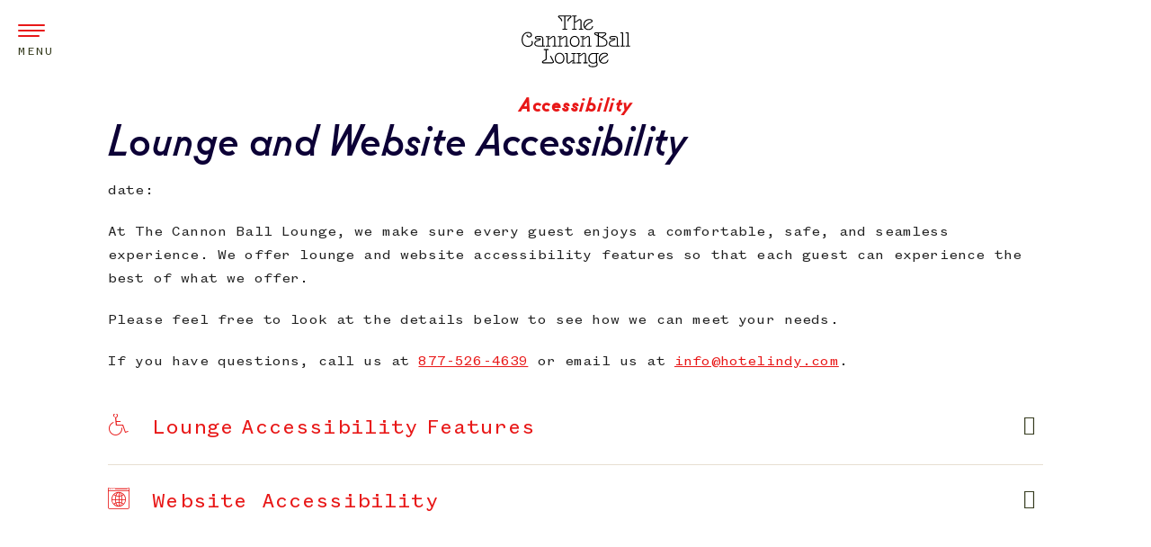

--- FILE ---
content_type: text/html; charset=utf-8
request_url: https://www.cannonballindy.com/accessibility
body_size: 11542
content:
<!DOCTYPE HTML> <html lang="en"> <head><meta name="twitter:card" content="summary"><meta name="twitter:description" content="Everyone is welcome at our accessible rooftop lounge. We take pride in providing comfortable experiences with accessible parking, entrance, and spaces in Indy."><meta name="twitter:image" content="https://www.cannonballindy.com/resourcefiles/homeimages/sunrise.jpg?version=11232025091815"><meta name="twitter:site" content="www.cannonballindy.com"><meta name="twitter:title" content="Indianapolis Bar Accessibility – The Cannon Ball Lounge"><meta property="og:image" content="https://www.cannonballindy.com/resourcefiles/homeimages/sunrise.jpg?version=11232025091815"><meta property="og:title" content="Indianapolis Bar Accessibility – The Cannon Ball Lounge"><meta property="og:description" content="Everyone is welcome at our accessible rooftop lounge. We take pride in providing comfortable experiences with accessible parking, entrance, and spaces in Indy."> <script>
 var dataLayer = window.dataLayer || [];
 dataLayer.site_id = "MDS_Outlet_cannonballindy";
 dataLayer.prop_marsha_code = "INDTX";
 dataLayer.rnb_outlet_id = "6830491";
 dataLayer.env_gdpr = "true";
 dataLayer.env_ccpa = "true";
 dataLayer.env_marketing = "true";
</script> <script async="" src="//assets.adobedtm.com/launch-EN3963523be4674e5591a9c4d516697352.min.js"></script> <script>
 function initializeConsentBasedGTM() {
  var UrlString = getCookieData("OptanonConsent");
  var UrlStrDeCoded = decodeURIComponent(UrlString);
  var GroupVal = getQuerystring("groups", "", UrlStrDeCoded);
  var stringArray = GroupVal.split(",");
 
  if (stringArray[2] == "4:1" || stringArray[3] == "6:1" || typeof (stringArray[3]) == "undefined") {
   loadGTM();
  }
 }
 
 function loadGTM() {
  (function (w, d, s, l, i) {
   w[l] = w[l] || [];
   w[l].push({
    'gtm.start': new Date().getTime(),
    event: 'gtm.js'
   });
   var f = d.getElementsByTagName(s)[0],
    j = d.createElement(s),
    dl = l != 'dataLayer' ? '&l=' + l : '';
   j.async = true;
   j.src = '//www.googletagmanager.com/gtm.js?id=' + i + dl;
   f.parentNode.insertBefore(j, f);
  })(window, document, 'script', 'dataLayer', 'GTM-KDKLSDR');
 }
 
 function getCookieData(name) {
  name += '=';
  for (var ca = document.cookie.split(/;\s*/), i = ca.length - 1; i >= 0; i--)
   if (!ca[i].indexOf(name)) return ca[i].replace(name, '');
 }
 
 function getQuerystring(key, default_, Ustring) {
  if (default_ == null) default_ = "";
  key = key.replace(/[\[]/, "\\\[").replace(/[\]]/, "\\\]");
  var regex = new RegExp("[\\?&]" + key + "=([^&#]*)");
  var qs = regex.exec(Ustring);
  if (qs == null) return default_;
  else return qs[1];
 }

initializeConsentBasedGTM();
</script> <script type="”text/javascript”" id="”hs-script-loader”" async="" defer="" src="”//js.hs-scripts.com/4072459.js”"></script> <title>Indianapolis Bar Accessibility – The Cannon Ball Lounge</title> <meta http-equiv="Content-Type" content="text/html; charset=utf-8"> <meta name="ROBOTS" content="NOARCHIVE"> <meta name="description" content="Everyone is welcome at our accessible rooftop lounge. We take pride in providing comfortable experiences with accessible parking, entrance, and spaces in Indy."> <meta name="HandheldFriendly" content="True"> <meta name="MobileOptimized" content="320"> <meta name="viewport" content="width=device-width, initial-scale=1.0, minimum-scale=1.0, maximum-scale=5.0, user-scalable=0"> <!--[if IE]><script src="https://www.cannonballindy.com/js/html5.aspx"></script><![endif]--> <link href="https://www.cannonballindy.com/css/print.aspx" rel="stylesheet" type="text/css" media="print"> <link rel="shortcut icon" href="https://www.cannonballindy.com//favicon.ico"> <link href="https://www.cannonballindy.com/dynamic/css/without-image.aspx?version=11232025091815" type="text/css" rel="stylesheet"> <script>
function deferScriptLoad(URL,deferTime){
setTimeout(function () {
let script = document.createElement('script');
script.src = URL;
document.head.append(script);
},deferTime);
}


function openTableCall(){
setTimeout(function () {
   var opentablescript = document.createElement('script');
   opentablescript.type = 'text/javascript';
   opentablescript.src = '//www.opentable.com/widget/reservation/loader?rid=1080766&type=standard&theme=standard&iframe=true&domain=com&lang=en-US&newtab=true&ot_source=Restaurant%20website';   
if(document.getElementById("resbox")){
   document.getElementById("resbox").appendChild(opentablescript);
}
},3500);
}
//openTableCall();
</script> <link rel='canonical' href='https://www.cannonballindy.com/accessibility'><meta name="generator" content="Milestone CMS 6.0"><script id="mjdata" type="application/ld+json">[{
 "@context": "http://schema.org",
 "@type": [
  "WebPage"
 ],
 "speakable": {
  "xpath": [
   "/html/head/title",
   "/html/head/meta[@name='description']/@content"
  ],
  "@type": "SpeakableSpecification"
 },
 "dateCreated": "2026-01-03",
 "dateModified": "2026-01-08",
 "datePublished": "2026-01-13",
 "name": "Indianapolis Bar Accessibility – The Cannon Ball Lounge",
 "description": "Everyone is welcome at our accessible rooftop lounge. We take pride in providing comfortable experiences with accessible parking, entrance, and spaces in Indy.",
 "url": "https://www.cannonballindy.com/accessibility",
 "primaryImageOfPage": [],
 "breadcrumb": [],
 "text": "",
 "hasPart": null,
 "mainEntity": null
},{
 "@context": "http://schema.org",
 "@type": [
  "Restaurant"
 ],
 "name": "The Cannon Ball Lounge",
 "alternateName": null,
 "url": "https://www.cannonballindy.com/",
 "sameAs": [
  "https://www.facebook.com/CannonBallLounge",
  "https://www.instagram.com/CannonBallLounge",
  "https://www.linkedin.com/company/cannon-ball-lounge/"
 ],
 "logo": "https://www.cannonballindy.com/images/the-cannon-ball-lounge-indiana-logo.svg",
 "image": "https://www.cannonballindy.com/images/the-cannon-ball-lounge-indiana-logo.svg",
 "description": null,
 "award": null,
 "legalName": null,
 "contactPoint": {
  "@type": "ContactPoint",
  "telephone": "+1-317-735-2527",
  "email": "info@cannonballlounge.com",
  "contactType": "Inquiry, Reservations or Business"
 },
 "telephone": "+1-317-735-2527",
 "address": {
  "@type": "PostalAddress",
  "streetAddress": "141 East Washington Street",
  "addressLocality": "Indianapolis",
  "addressRegion": "xxxxx",
  "postalCode": "46204",
  "addressCountry": "United States"
 },
 "geo": {
  "@type": "GeoCoordinates",
  "latitude": "39.7666747",
  "longitude": "-86.1547474"
 },
 "aggregateRating": null,
 "brand": null,
 "photo": null,
 "review": null,
 "starRating": null,
 "priceRange": null,
 "subOrganization": null,
 "parentOrganization": null,
 "hasOfferCatalog": null,
 "petsAllowed": null
}]</script><script>if (top.location.host != self.location.host) {
  top.location = self.location;
}
</script>
<script>(window.BOOMR_mq=window.BOOMR_mq||[]).push(["addVar",{"rua.upush":"false","rua.cpush":"false","rua.upre":"false","rua.cpre":"false","rua.uprl":"false","rua.cprl":"false","rua.cprf":"false","rua.trans":"","rua.cook":"false","rua.ims":"false","rua.ufprl":"false","rua.cfprl":"false","rua.isuxp":"false","rua.texp":"norulematch","rua.ceh":"false","rua.ueh":"false","rua.ieh.st":"0"}]);</script>
                              <script>!function(e){var n="https://s.go-mpulse.net/boomerang/";if("False"=="True")e.BOOMR_config=e.BOOMR_config||{},e.BOOMR_config.PageParams=e.BOOMR_config.PageParams||{},e.BOOMR_config.PageParams.pci=!0,n="https://s2.go-mpulse.net/boomerang/";if(window.BOOMR_API_key="WCYS5-MUEM3-A74QW-KTEZC-KYPE5",function(){function e(){if(!o){var e=document.createElement("script");e.id="boomr-scr-as",e.src=window.BOOMR.url,e.async=!0,i.parentNode.appendChild(e),o=!0}}function t(e){o=!0;var n,t,a,r,d=document,O=window;if(window.BOOMR.snippetMethod=e?"if":"i",t=function(e,n){var t=d.createElement("script");t.id=n||"boomr-if-as",t.src=window.BOOMR.url,BOOMR_lstart=(new Date).getTime(),e=e||d.body,e.appendChild(t)},!window.addEventListener&&window.attachEvent&&navigator.userAgent.match(/MSIE [67]\./))return window.BOOMR.snippetMethod="s",void t(i.parentNode,"boomr-async");a=document.createElement("IFRAME"),a.src="about:blank",a.title="",a.role="presentation",a.loading="eager",r=(a.frameElement||a).style,r.width=0,r.height=0,r.border=0,r.display="none",i.parentNode.appendChild(a);try{O=a.contentWindow,d=O.document.open()}catch(_){n=document.domain,a.src="javascript:var d=document.open();d.domain='"+n+"';void(0);",O=a.contentWindow,d=O.document.open()}if(n)d._boomrl=function(){this.domain=n,t()},d.write("<bo"+"dy onload='document._boomrl();'>");else if(O._boomrl=function(){t()},O.addEventListener)O.addEventListener("load",O._boomrl,!1);else if(O.attachEvent)O.attachEvent("onload",O._boomrl);d.close()}function a(e){window.BOOMR_onload=e&&e.timeStamp||(new Date).getTime()}if(!window.BOOMR||!window.BOOMR.version&&!window.BOOMR.snippetExecuted){window.BOOMR=window.BOOMR||{},window.BOOMR.snippetStart=(new Date).getTime(),window.BOOMR.snippetExecuted=!0,window.BOOMR.snippetVersion=12,window.BOOMR.url=n+"WCYS5-MUEM3-A74QW-KTEZC-KYPE5";var i=document.currentScript||document.getElementsByTagName("script")[0],o=!1,r=document.createElement("link");if(r.relList&&"function"==typeof r.relList.supports&&r.relList.supports("preload")&&"as"in r)window.BOOMR.snippetMethod="p",r.href=window.BOOMR.url,r.rel="preload",r.as="script",r.addEventListener("load",e),r.addEventListener("error",function(){t(!0)}),setTimeout(function(){if(!o)t(!0)},3e3),BOOMR_lstart=(new Date).getTime(),i.parentNode.appendChild(r);else t(!1);if(window.addEventListener)window.addEventListener("load",a,!1);else if(window.attachEvent)window.attachEvent("onload",a)}}(),"".length>0)if(e&&"performance"in e&&e.performance&&"function"==typeof e.performance.setResourceTimingBufferSize)e.performance.setResourceTimingBufferSize();!function(){if(BOOMR=e.BOOMR||{},BOOMR.plugins=BOOMR.plugins||{},!BOOMR.plugins.AK){var n=""=="true"?1:0,t="",a="clqdn5ix2w5mq2luybiq-f-df79e9ed6-clientnsv4-s.akamaihd.net",i="false"=="true"?2:1,o={"ak.v":"39","ak.cp":"1860180","ak.ai":parseInt("1228340",10),"ak.ol":"0","ak.cr":9,"ak.ipv":4,"ak.proto":"h2","ak.rid":"ac250918","ak.r":51095,"ak.a2":n,"ak.m":"dsca","ak.n":"essl","ak.bpcip":"18.224.54.0","ak.cport":43330,"ak.gh":"23.215.214.241","ak.quicv":"","ak.tlsv":"tls1.3","ak.0rtt":"","ak.0rtt.ed":"","ak.csrc":"-","ak.acc":"","ak.t":"1769259089","ak.ak":"hOBiQwZUYzCg5VSAfCLimQ==LLENGYk2V7QCwZmbhW45ol4isyFpKd++ltviwXpDSI+DJ7RSVmDkOtOR4VE+FSrbp6c58NEeML/TDvbezUVmdm34sCqYVcc+vngCLJm15huY/K75jJaz3Gr2e8UUR91P3EKNu2QTipelV9jKolPSfuPc6lt13qM8BE4llGDwBtYdX7biIn9vZ47ba/J5nxfSqjBJukh8G1GJ8tWnn9br2KHVyWsf2UcTYarTRUWvLzD7qnqRdUok/wjIe3egdyaiuKLyMmM3HOc1E+ig+Ey4EORWSZ+ABMBuptVs0o+lIMii4U3wZsYuTei2IlpxwmE/kRj9L7EGTFpCd3KlVBKeiyEegnew073Yfx8rOhL88DzF+A+M+kVmasihLuTX/Hme7t8x/chXIHw15XbF4BLY+kp4U/9+HBXXzi9XOhdNndo=","ak.pv":"61","ak.dpoabenc":"","ak.tf":i};if(""!==t)o["ak.ruds"]=t;var r={i:!1,av:function(n){var t="http.initiator";if(n&&(!n[t]||"spa_hard"===n[t]))o["ak.feo"]=void 0!==e.aFeoApplied?1:0,BOOMR.addVar(o)},rv:function(){var e=["ak.bpcip","ak.cport","ak.cr","ak.csrc","ak.gh","ak.ipv","ak.m","ak.n","ak.ol","ak.proto","ak.quicv","ak.tlsv","ak.0rtt","ak.0rtt.ed","ak.r","ak.acc","ak.t","ak.tf"];BOOMR.removeVar(e)}};BOOMR.plugins.AK={akVars:o,akDNSPreFetchDomain:a,init:function(){if(!r.i){var e=BOOMR.subscribe;e("before_beacon",r.av,null,null),e("onbeacon",r.rv,null,null),r.i=!0}return this},is_complete:function(){return!0}}}}()}(window);</script></head> <body id="Body" class="innerpage withoutbanner accessibility"> <noscript><iframe src="https://www.googletagmanager.com/ns.html?id=GTM-KDKLSDR" height="0" width="0" style="display:none;visibility:hidden"></iframe></noscript> <div id="wrapper"> <a role="button" class="skip-to-content-btn" href="#contentpad" data-uk-scroll="offset: 90">Skip to main content</a> <header id="main" class="desktophead header-section uk-sticky uk-sticky-fixed" data-uk-sticky="" data-uk-active=""> <div class="headerinpad uk-child-width-1-3@l"> <div class="nvamenu"> <div class="burger-menu"> <a href="javascript:;" data-uk-toggle="target: #Body; cls: navactive" role="button"> <div class="burger-menu-wrap"> <div class="menu-line-wrap"><span class="first-line"></span><span class="second-line"></span><span class="third-line"></span> </div> </div> <span>Menu</span> </a> </div><div class="top-navigation desktoptopnav"> <div class="navover"> <ul> <li class="dynamiccomponenteditenable" data-id='207864' data-editbuttontext='' data-editable='True'><a class="nav" href="https://www.cannonballindy.com/">Home</a> </li> <li class="dynamiccomponenteditenable" data-id='207865' data-editbuttontext='' data-editable='True'><a class="nav" href="https://www.cannonballindy.com/our-story">Our Story</a> </li> <li class="dynamiccomponenteditenable" data-id='207866' data-editbuttontext='' data-editable='True'><a class="nav" href="https://www.cannonballindy.com/menus">Menus</a> </li> <li class="dynamiccomponenteditenable" data-id='207873' data-editbuttontext='' data-editable='True'><a class="nav" href="https://www.cannonballindy.com/our-events">Private Events</a> </li> <li class="dynamiccomponenteditenable" data-id='207868' data-editbuttontext='' data-editable='True'><a class="nav" href="https://www.cannonballindy.com/gallery">Gallery</a> </li> <li class="dynamiccomponenteditenable" data-id='207869' data-editbuttontext='' data-editable='True'><a class="nav" href="https://www.cannonballindy.com/faq/restaurant">FAQs</a> </li> <li class="dynamiccomponenteditenable" data-id='207872' data-editbuttontext='' data-editable='True'><a class="nav" href="https://www.cannonballindy.com/contact">Contact</a> </li> <li class="dynamiccomponenteditenable" data-id='288488' data-editbuttontext='' data-editable='True'><a class="nav" href="https://cannonballindy.com/gift-cards" target="_blank" rel="nofollow">Gift Cards</a> </li> </ul> <div class="nav-number"><span class="num-txt dynamiccomponenteditenable" data-id='207989' data-editbuttontext='' data-editable='True'>Contact Us</span> <a href="tel:317-735-2527" class="custom_click_track" data-custom_click_track_value="NavBar | Click-to-Call | External | event458" data-phonenumber="hotel-property-phone" target="_blank" rel="nofollow">317-735-2527</a> </div> <div class="social-media"> <div class="social-media-wrap footer-box"><ul> <li> <a tabindex="0" class="facebook custom_click_track" data-custom_click_track_value="NavBar Facebook | Social Site Click | External | event465" target="_blank" href="https://www.facebook.com/CannonBallLounge" rel="noreferrer"><span class="icon-facebook icon-s" aria-hidden="true"></span><span class="sr-only">Facebook</span> </a> </li> <li> <a tabindex="0" class="instagram custom_click_track" data-custom_click_track_value="NavBar Instagram | Social Site Click | External | event465" target="_blank" href="https://www.instagram.com/CannonBallLounge" rel="noreferrer"><span class="icon-instagram icon-s" aria-hidden="true"></span><span class="sr-only">Instagram</span> </a> </li> <li> <a tabindex="0" class="linkedin custom_click_track" data-custom_click_track_value="NavBar LinkedIn | Social Site Click | External | event465" target="_blank" href="https://www.linkedin.com/company/cannon-ball-lounge/" rel="noreferrer"><span class="icon-linkedin-2 icon-s" aria-hidden="true"></span><span class="sr-only">LinkedIn</span> </a> </li></ul></div></div> </div> <a class="navclose" href="javascript:;" data-uk-toggle="target: #Body; cls: navactive" role="button"> <i class="icon-close2"></i><span class="sr-only">purus</span></a> </div> </div> <div class="mainlogo"> <a href="https://www.cannonballindy.com/"> <img data-nodeferimage="true" src="https://www.cannonballindy.com/images/the-cannon-ball-lounge-indiana-logo-black.svg" alt="The Cannon Ball Lounge - 141 East Washington Street, Indiana 46204" width="157" height="75"> <span class="sr-only">The Cannon Ball Lounge - 141 East Washington Street, Indiana 46204</span> </a> </div> <div class="rightpad"><div class="uk-flex uk-flex-right"> <div class="reservesec"> <div class="reserve-openbox "> </div> </div> </div> <div class="reservationpad" id="ReservePopup"> <div class="resinpad"> <div class="resright"> <div class="reservation-right" id="open-table"> <div class="reservation-inner"> <div class="h2">Book a Table</div> <form name="open_table1" id="open_table1" action="https://www.cannonballindy.com/tracking/click-reservation.aspx" method="post" target="_blank"> <input type="hidden" name="hotelcode" value="dalga"> <ul class="reservation-form"> <li class="reserv-drop"> <label class="rtitle" for="NumberOfAdults3">Party Size</label> <div class="styled-select styled-select-open-table"> <select id="NumberOfAdults3" class="opendropdowdn resdropdown" name="PartySize"> <option value="1">1</option> <option value="2">2</option> <option value="3">3</option> <option value="4">4</option> <option value="5">5</option> <option value="6">6</option> <option value="7">7</option> <option value="8">8</option> <option value="9">9</option> <option value="10">10</option> <option value="11">11</option> <option value="12">12</option> <option value="13">13</option> <option value="14">14</option> <option value="15">15</option> <option value="16">16</option> <option value="17">17</option> <option value="18">18</option> <option value="19">19</option> <option value="20">20</option> </select> </div> <span class="res-down-arrow icon-right-arrow"></span> </li> <li> <li class="dalendar-content"> <label class="rtitle" for="restaurant-checkindate">Date</label> <input type="text" id="restaurant-checkindate" name="startDate" value="" class="opentabledate datepicker datepicker-input resinputbox" readonly=""> </li> <li class="dalendar-content"> <label class="rtitle" for="ResTime">Time</label> <div class="styled-select styled-select-open-table1"> <select class="opendropdowdn resdropdown" name="ResTime" id="ResTime"> <option value="12:00 AM" data-index="0">12:00 AM </option> <option value="12:30 AM" data-index="1">12:30 AM </option> <option value="1:00 AM" data-index="2">1:00 AM </option> <option value="1:30 AM" data-index="3">1:30 AM </option> <option value="2:00 AM" data-index="4">2:00 AM </option> <option value="2:30 AM" data-index="5">2:30 AM </option> <option value="3:00 AM" data-index="6">3:00 AM </option> <option value="3:30 AM" data-index="7">3:30 AM </option> <option value="4:00 AM" data-index="8">4:00 AM </option> <option value="4:30 AM" data-index="9">4:30 AM </option> <option value="5:00 AM" data-index="10">5:00 AM </option> <option value="5:30 AM" data-index="11">5:30 AM </option> <option value="6:00 AM" data-index="12">6:00 AM </option> <option value="6:30 AM" data-index="13">6:30 AM </option> <option value="7:00 AM" data-index="14">7:00 AM </option> <option value="7:30 AM" data-index="15">7:30 AM </option> <option value="8:00 AM" data-index="16">8:00 AM </option> <option value="8:30 AM" data-index="17">8:30 AM </option> <option value="9:00 AM" data-index="18">9:00 AM </option> <option value="9:30 AM" data-index="19">9:30 AM </option> <option value="10:00 AM" data-index="20">10:00 AM </option> <option value="10:30 AM" data-index="21">10:30 AM </option> <option value="11:00 AM" data-index="22">11:00 AM </option> <option value="11:30 AM" data-index="23">11:30 AM </option> <option value="12:00 PM" data-index="24">12:00 PM </option> <option value="12:30 PM" data-index="25">12:30 PM </option> <option value="1:00 PM" data-index="26">1:00 PM </option> <option value="1:30 PM" data-index="27">1:30 PM </option> <option value="2:00 PM" data-index="28">2:00 PM </option> <option value="2:30 PM" data-index="29">2:30 PM </option> <option value="3:00 PM" data-index="30">3:00 PM </option> <option value="3:30 PM" data-index="31">3:30 PM </option> <option value="4:00 PM" data-index="32">4:00 PM </option> <option value="4:30 PM" data-index="33">4:30 PM </option> <option value="5:00 PM" data-index="34">5:00 PM </option> <option value="5:30 PM" data-index="35">5:30 PM </option> <option value="6:00 PM" data-index="36">6:00 PM </option> <option value="6:30 PM" data-index="37">6:30 PM </option> <option value="7:00 PM" data-index="38" selected="">7:00 PM </option> <option value="7:30 PM" data-index="39">7:30 PM </option> <option value="8:00 PM" data-index="40">8:00 PM </option> <option value="8:30 PM" data-index="41">8:30 PM </option> <option value="9:00 PM" data-index="42">9:00 PM </option> <option value="9:30 PM" data-index="43">9:30 PM </option> <option value="10:00 PM" data-index="44">10:00 PM </option> <option value="10:30 PM" data-index="45">10:30 PM </option> <option value="11:00 PM" data-index="46">11:00 PM </option> <option value="11:30 PM" data-index="47">11:30 PM </option> </select> </div><span class="res-down-arrow icon-time"></span> </li> <li> <div class="reservation-box-footer"> <button type="submit" class="button" data-autodatalayer="" onclick="pushToGtmRenderByDom(this)" data-msevent="booking main" data-mscategory="booking entrances" data-msaction="click"><span class="formslable" aria-hidden="true">Find A Table</span>Find A Table</button> </div> <div class="powerd-opentable">Powered By OpenTable</div> </li> </ul> </form> </div> </div> </div> <a class="resclosebtn" href="javascript:;" data-uk-toggle="target: #Body; cls: reserveactive" role="button"> <span class="icon-close"></span><span class="sr-only">Close</span> </a> </div> </div></div> </div> </header> <div class="contentarea" id="contentpad"> <div class="pagename contentfocus" tabindex="0">Accessibility</div> <div id="content"><div class="inlineme contentfocus uk-container970" contenteditable="false" tabindex="0"> <div class="box2 restaurantoverview"> <h1>Lounge and Website Accessibility</h1> date: <div class="boxspacer">&nbsp;</div> At The Cannon Ball Lounge, we make sure every guest enjoys a comfortable, safe, and seamless experience. We offer lounge and website accessibility features so that each guest can experience the best of what we offer. <div class="boxspacer">&nbsp;</div> Please feel free to look at the details below to see how we can meet your needs. <div class="boxspacer">&nbsp;</div> If you have questions, call us at <a data-phonenumber="property-phone" href="tel:877-526-4639" rel="nofollow" target="_blank" title="Opens in a new Window">877-526-4639</a> or email us at <a href="mailto:info@hotelindy.com" rel="nofollow">info@hotelindy.com</a>.</div> </div> </div> <div class="excontainer"> <div id="content2"> <div class="boxspacer">&nbsp;</div> <div class="uk-container970"> <div class=""> <div class="hotel-amenities acecolumn accessibility-amenities ac-amenities toggle-data toggle-title"> <div id="faq-question-list" class="faq"> <ul data-uk-accordion="animation=true"> <li class="dynamiccomponenteditenable" data-id='208065' data-editbuttontext='' data-editable='True'> <a class="uk-accordion-title faqanchor question contentfocus" href="javascript:;"> <span class="faq-name"><span class="icon-wheelchair"></span> Lounge&#8239;Accessibility&#8239;Features</span> </a> <div class="uk-accordion-content ul-common"> <div class="answer uk-width-1-1 contentfocus" tabindex="0"> <div class="page-content-box accessibilitypad"> <div class=""> <div class="acctxtdiv contentfocus dynamiccomponenteditenable" data-id='208056' data-editbuttontext='' data-editable='True' tabindex="0"><ul> <li>The entrance ramp is non-slip</li> <li>The entrance path is 58 inches wide</li> <li>The restaurant has accessible public restrooms</li> <li>The entrance door is operable with a closed fist</li> <li>The entrance path to the restaurant is accessible without stairs</li> <li>The entrance path to the restaurant is firm and slip-resistant</li> <li>The entrance path is free of objects protruding into the space</li> <li>The restaurant has aisles of at least 36 inches between fixed seating</li> <li>The restaurant has wheelchair accessible seating distributed throughout the dining area</li> <li>The accessible tables and counters are between 28 inches and 34 inches high</li> <li>The restaurant has signage indicating the location of accessible restrooms</li> </ul> </div> </div> </div> </div> </div> </li> <li class="dynamiccomponenteditenable" data-id='208066' data-editbuttontext='' data-editable='True'> <a class="uk-accordion-title faqanchor question contentfocus" href="javascript:;"> <span class="faq-name"><span class="icon-web"></span> Website Accessibility</span> </a> <div class="uk-accordion-content ul-common"> <div class="answer uk-width-1-1 contentfocus" tabindex="0"> <div class="box"> <h2>Accessibility Statement for The Cannon Ball Lounge</h2> Date: 11/2/2021 <div class="boxspacer"></div> This is an accessibility statement from The Cannon Ball Lounge <div class="boxspacer"></div> <h3>Measures to support accessibility</h3> The Cannon Ball Lounge takes the following measures to ensure accessibility of The Cannon Ball Lounge: <ul> <li>Employ formal accessibility quality assurance methods. </li> </ul> <div class="boxspacer"></div> <h3>Conformance status </h3> The <a href="https://www.w3.org/WAI/standards-guidelines/wcag/" target="_blank" rel="nofollow">Web Content Accessibility Guidelines (WCAG) </a> defines requirements for designers and developers to improve accessibility for people with disabilities. It defines three levels of conformance: Level A, Level AA, and Level AAA. The Cannon Ball Lounge is fully conformant with WCAG 2.2 Level AA. Fully conformant means that the content fully conforms to the accessibility standard without any exceptions. <div class="boxspacer"></div> <h3>Feedback </h3> We welcome your feedback on the accessibility of The Cannon Ball Lounge. Please let us know if you encounter accessibility barriers on The Cannon Ball Lounge: <ul> <li>Phone: <a href="tel:317-735-2527" data-phonenumber="property-phone" target="_blank" rel="nofollow">317-735-2527</a> </li> <li>Business Address: 141 East Washington Street, Indianapolis, Indiana 46204 </li> </ul> <div class="boxspacer"></div> <h3>Compatibility with browsers and assistive technology</h3> The Cannon Ball Lounge is designed to be compatible with the following assistive technologies: <div class="boxspacer"></div> <ul> <li>Firefox – <a href="https://support.mozilla.org/en-US/kb/accessibility-features-firefox" target="_blank" rel="nofollow">view additional accessibility features here </a></li> <li>Chrome – <a href="https://about.google/belonging/disability-inclusion/product-accessibility/" target="_blank" rel="nofollow">view additional Google accessibility features here </a></li> <li>Internet Explorer – <a href="https://support.microsoft.com/en-us/windows/internet-explorer-ease-of-access-options-037270c1-db10-7ca8-ccba-ebd83ea6ace9" target="_blank" rel="nofollow">view additional ease of access options here </a></li> <li>Microsoft Edge – <a href="https://support.microsoft.com/en-us/microsoft-edge/accessibility-features-in-microsoft-edge-4c696192-338e-9465-b2cd-bd9b698ad19a" target="_blank" rel="nofollow">view additional accessibility features here </a></li> <li>Safari – <a href="https://www.apple.com/accessibility/" target="_blank" rel="nofollow">view Apple accessibility features here </a></li> </ul> <div class="boxspacer"></div> The Cannon Ball Lounge is not compatible with: <div class="boxspacer"></div> <ul> <li>Older web browsers: Content may not function correctly on older versions of web browsers that lack support for modern web standards, HTML5 features, or CSS3 properties. Examples: Internet Explorer 6-8, and versions of Firefox, Safari, or Chrome no longer supported by the creators (typically up to two previous versions). </li> <li>Non-standard browser configurations: Uncommon browser configurations, such as highly customized settings, extensions, or experimental features, may conflict with certain web content or accessibility tools. </li> </ul> <div class="boxspacer"></div> <h3>Technical specifications </h3> Accessibility of The Cannon Ball Lounge relies on the following technologies to work with the particular combination of web browser and any assistive technologies or plugins installed on your computer: <div class="boxspacer"></div> <ul> <li>HTML</li> <li>CSS </li> <li>JavaScript</li> </ul> These technologies are relied upon for conformance with the accessibility standards used. <div class="boxspacer"></div> <h3>Limitations and alternatives</h3> Despite our best efforts to ensure accessibility of The Cannon Ball Lounge, there may be some limitations based on third party entities that are providing data into the site. Please contact us if you observe an issue. <div class="boxspacer"></div> <h3>Assessment approach </h3> This website was assessed for accessibility by the following approaches: <div class="boxspacer"></div> <ul> <li>Self-evaluation at site launch </li> <li>External evaluation: a recurring automated check via API providing tests for WCAG 2.2 specifications. Ongoing testing was conducted on: 12/04/2025; 11/06/2025; 10/03/2025; 09/03/2025; 08/03/2025; 07/02/2025; 06/09/2025; 05/05/2025; 04/02/2025; 03/06/2025; 02/06/2025; 01/06/2025; 12/02/2024; 11/08/2024; 10/03/2024; 09/04/2024; 08/02/2024; 07/02/2024; 06/12/2024; 06/03/2024; 05/16/2024; 05/02/2024; 04/01/2024; 03/05/2024; 02/02/2024; 01/01/2024; 12/05/2023; 11/01/2023; 10/01/2023; 09/01/2023; 08/01/2023; 07/03/2023; 06/01/2023; 05/01/2023; 04/03/2023; 03/01/2023; 02/03/2023; 01/23/2023; 01/22/2023; 01/02/2023; 12/01/2022; 11/05/2022; 10/03/2022; 09/01/2022; 08/01/2022; 07/08/2022; 07/02/2022; 06/02/2022; 05/04/2022; 04/01/2022; 03/02/2022; 02/01/2022; 01/04/2022; 12/11/2021; 12/03/2021; 11/03/2021 </li> </ul> <div class="boxspacer"></div> <h3>Date</h3> This statement was created on 9 February 2024 using the <a href="https://www.w3.org/WAI/planning/statements/" taregt="_blank" target="_blank" rel="nofollow">W3C Accessibility Statement Generator Tool.</a> </div> </div> </div> </li> </ul> </div> </div> </div> </div> </div> </div> </div> <footer data-uk-scrollspy="cls:addBg"> <div class="footwrapper"> <div class="foot1"><div class="footlogo"> <a href="https://www.cannonballindy.com/"> <img src="[data-uri]" width="227" height="109" alt="The Cannon Ball Lounge - 141 East Washington Street, Indiana 46204" data-mimg="https://www.cannonballindy.com/images/the-cannon-ball-lounge-indiana-logo.svg"> <span class="sr-only">The Cannon Ball Lounge - 141 East Washington Street, Indiana 46204</span> </a> </div> <div class="subscribe-section"> <div class="subscribepad"> <div class="subscrihead" tabindex="0">Join Our Email List and Get Exclusive Offers</div> <a href="https://www.cannonballindy.com/email-offers" class="button">Subscribe</a> </div> <div class="foot-link"> <ul class="foot-link-list"> <li class="dynamiccomponenteditenable" data-id='208011' data-editbuttontext='' data-editable='True'><a class="nav" href="https://www.cannonballindy.com/gallery" target="_self">Gallery</a> </li> <li class="dynamiccomponenteditenable" data-id='208012' data-editbuttontext='' data-editable='True'><a class="nav" href="https://www.cannonballindy.com/contact" target="_self">Contact</a> </li> <li class="dynamiccomponenteditenable" data-id='208009' data-editbuttontext='' data-editable='True'><a class="nav" href="https://www.cannonballindy.com/careers" target="_self">Careers</a> </li> </ul> </div> <div class="googleaddress footer-box"> <div class="htl-addr"> <a href="https://www.cannonballindy.com/tracking/click-location-map.aspx" class="custom_click_track" data-custom_click_track_value="Footer | Activity Link Click | External | event464" target="_blank"> <span aria-hidden="true"> <span class="ht-adr">141 East Washington Street</span>, <span class="ht-city">Indianapolis</span>, <span class="ht-state">Indiana</span>, <span class="ht-country"></span><span class="adr">46204</span> </span> <span class="sr-only">View The Cannon Ball Lounge on Google Map</span></a> </div> <div class="phone-wrap"> <span class="htl-phone"><a href="tel:317-735-2527" class="custom_click_track" data-custom_click_track_value="Footer | Click-to-Call | External | event458" data-phonenumber="hotel-property-phone" target="_blank" rel="nofollow"> <span aria-hidden="true">317-735-2527</span> <span class="sr-only">Call to The Cannon Ball Lounge </span> </a> </span> <span class="sep">|</span> <span class="htl-mail"><a href="mailto:jhodges@hotelindy.com" class="custom_click_track" data-custom_click_track_value="Footer | Contact Email Click | External | event457" rel="nofollow"><span aria-hidden="true">info@cannonballlounge.com </span> <span class="sr-only">Email to The Cannon Ball Lounge </span></a> </span> </div> </div> <div class="social-media"> <div class="social-media-wrap footer-box"><ul> <li> <a tabindex="0" class="facebook custom_click_track" data-custom_click_track_value="Footer: Facebook | Social Site Click | External | event465" target="_blank" href="https://www.facebook.com/CannonBallLounge" rel="noreferrer"><span class="icon-facebook icon-s" aria-hidden="true"></span><span class="sr-only">Facebook</span> </a> </li> <li> <a tabindex="0" class="instagram custom_click_track" data-custom_click_track_value="Footer: Instagram | Social Site Click | External | event465" target="_blank" href="https://www.instagram.com/CannonBallLounge" rel="noreferrer"><span class="icon-instagram icon-s" aria-hidden="true"></span><span class="sr-only">Instagram</span> </a> </li> <li> <a tabindex="0" class="linkedin custom_click_track" data-custom_click_track_value="Footer: LinkedIn | Social Site Click | External | event465" target="_blank" href="https://www.linkedin.com/company/cannon-ball-lounge/" rel="noreferrer"><span class="icon-linkedin-2 icon-s" aria-hidden="true"></span><span class="sr-only">LinkedIn</span> </a> </li></ul></div></div> </div> <div class="managed-by"><div class="managed-by-inner"><span>Managed by </span> <img src="[data-uri]" alt="Coury Hospitality" data-mimg="https://www.cannonballindy.com/resourcefiles/other-images/logo-firsthospitality-white.png"></div></div> <div class="foot2"> <div><div class="opening-hours"> <div class="horhead dynamiccomponenteditenable" data-id='208014' data-editbuttontext='' data-editable='True'>Regular Hours</div> <div class="hortxt"> Click for details <a href="javascript:;" role="button" class="morebutton" data-uk-toggle="target: #hurdiv, .morebutton; cls: changeicon; delay: 500" style=""><span class="icon-plus-circle"></span><span class="sr-only">View all Opening Hours </span></a> <div id="hurdiv" class="uk-card uk-card-body uk-card-default uk-padding-small"> <ul> <li class="contentfocus" tabindex="0"><strong>Monday - Thursday&nbsp;</strong>4pm-11pm</li> <li class="contentfocus" tabindex="0"><strong>Friday &amp; Saturday&nbsp;</strong>4pm-12am</li> <li class="contentfocus" tabindex="0"><strong>Sunday&nbsp;</strong>Closed</li> </ul> </div> </div> </div></div> <div><div class="pop-link"> <ul class="pop-link-list"> <li class="dynamiccomponenteditenable" data-id='207942' data-editbuttontext='' data-editable='True'><a class="nav" target="_self" href="https://www.cannonballindy.com/accessibility">Accessibility</a> </li> <li class="dynamiccomponenteditenable" data-id='207944' data-editbuttontext='' data-editable='True'><a class="nav" target="_self" href="https://www.marriott.com/about/privacy.mi" rel="nofollow">Privacy Center</a> </li> <li class="dynamiccomponenteditenable" data-id='207945' data-editbuttontext='' data-editable='True'><a class="nav" target="_self" href="/terms-of-use">Terms of Use</a> </li> <li class="dynamiccomponenteditenable" data-id='207943' data-editbuttontext='' data-editable='True'><a class="nav" target="_self" href="https://www.cannonballindy.com/site-map">Site Map</a> </li> <li class="l-universal-footer-link" id="teconsent"></li> </ul> </div> <div class="ft-right"> <div class="copy-rights"><span>The Cannonball Lounge. </span> © 2026 All Rights Reserved. <div class="powered-statement"> <span> <a href="https://mgscloud.marriott.com/common/sales-mktg-and-rev-mgmt/ecommerce/marriott-digital-services" target="_blank" rel="nofollow">Powered by MDS</a> </span> </div> </div> </div> </div> </div> </div> <div class="totop uk-sticky" data-uk-sticky="top: 50vh; target-offset: 10"><a href="javascript:;" data-uk-totop="" data-uk-scroll=""><span class="sr-only">Back to top</span></a></div> </div>    </footer> <script>
document.write(unescape("%3Cscript src='https://www.cannonballindy.com/dynamic/js/without-image.aspx?version=11232025091815' type='text/javascript'%3E%3C/script%3E"));</script> <input type='hidden' id='hdnparentpageid' value='0'><input type='hidden' id='hdnpageid' value='287526'><input type='hidden' id='hdntemplatename' value='Without-Image.aspx'><input type='hidden' id='hdnpagealias' value='accessibility'><input type='hidden' id='hdnclientaccess' value='0'><input type='hidden' id='hdndevicetype' value='desktop'><input type='hidden' id='hdntabletdetection' value='2'><input type='hidden' id='hdnmobiledetection' value='2'><input type='hidden' id='hdnismobile' value='0'><input type='hidden' id='hdnclientmoderation' value=''><input type='hidden' id='hdnVersionControlPlugin' value='0'><input type='hidden' id='hdndifferenttabletcontent' value='0'><input type='hidden' id='hdndifferentmobilecontent' value='0'><input type='hidden' id='hdnusertypeid' value=''><input type='hidden' id='hdnmilestoneSiteID' value='11277'><input type='hidden' id='Pod-ID' value='10'><input type='hidden' id='hdnlanguagepages' value='{"languagepages":[{"en": "https://www.cannonballindy.com/accessibility"}]}'><input type='hidden' id='hdnCFDeviceType' value='desktop'><input type='hidden' id='hdnIsClientAdmin' value='false'><input type='hidden' id='hdnIsEnableWorkFlowModeration' value='False'><input type='hidden' id='hdnMainRequestURL' value='https://www.cannonballindy.com/accessibility'><input type='hidden' id='hdnIsDamEnabled' value='False'><input type='hidden' id='hdnIsCopyPageEnabled' value='False'><input type='hidden' id='hdncacheFileName' value='keyF108F1AFF99D1BC56AE00B087D63C35034AAC6BCD7251F1112506396F20E648A#2026-01-25T12--56--29'><input type='hidden' id='hdnmemberemail' value=''><input type='hidden' id='hdnmembername' value=''><input type='hidden' id='hdnexternalpage' value='0'><input type='hidden' id='hdnpagestatus' value='1'><input type='hidden' id='hdnportalhotelid' value=''><input type='hidden' id='hdnportaldestinationid' value=''><script id="msLoadDefer">
var allImgTags = null;
var eleImg = null;
allImgTags = document.getElementsByTagName("img");
function imgInViewport(el) {
 var top = el.offsetTop;
 var left = el.offsetLeft;
 var width = el.offsetWidth;
 var height = el.offsetHeight;

 while(el.offsetParent) {
  el = el.offsetParent;
  top += el.offsetTop;
  left += el.offsetLeft;
 }

 return (
  top < (window.pageYOffset + window.innerHeight) &&
  left < (window.pageXOffset + window.innerWidth) &&
  (top + height) > window.pageYOffset &&
  (left + width) > window.pageXOffset
 );
}
setTimeout(function(){
	
	for(i=0;i<allImgTags.length;i++)
	{
		 if (allImgTags[i].getAttribute('data-mimg'))
			{
			allImgTags[i].setAttribute('src',allImgTags[i].getAttribute('data-mimg'));
			allImgTags[i].removeAttribute("data-mimg");
			}
		 
		
	}
	
	},3000);
window.onscroll = function() {
	
	for(i=0;i<allImgTags.length;i++)
	{
		 if (allImgTags[i].getAttribute('data-mimg')&& imgInViewport(allImgTags[i]) )
			{
			allImgTags[i].setAttribute('src',allImgTags[i].getAttribute('data-mimg'));
			allImgTags[i].removeAttribute("data-mimg");
			}
		 
		
	}
	
}
</script> <script id="msCookiePolicy">
var CookieBanner = null;
/* window.onload = function() { 
  "use strict"; */ 
  CookieBanner = {

		moveToTop_msCookieBanner : function ()
		{
				if (document.getElementById("msCookieBanner"))			
				if (window.getComputedStyle(document.getElementById("msCookieBanner"),null).getPropertyValue('position') == 'fixed')
				{
				var elems = document.body.getElementsByTagName("*");
				var len = elems.length;
				
				for (var i=0;i<len;i++) {
					
					var condition1 = false;
					var condition2 = false;
					
					 try { 
					
					if (window.getComputedStyle(elems[i],null).getPropertyValue('position') == 'fixed')
					{
						condition1 = true;
					} else condition1 = false;
					if(elems[i].className.indexOf('fixreservationbottom')>-1) 
					{
						
						condition2 = true;
						
					} else condition2 = false;
					if ((condition1 == true || condition2 == true) && elems[i].id!="msCookieBanner") {
						
						elems[i].className += " pushItDown";
					} 
				
					 }
					catch(err) {
							 /* document.getElementById("demo").innerHTML = err.message; */
						} 
				}	
				}
		},
    hideCookieBanner: function() {

			var newClasss = "";
      var cname = "msCookieBanner";
      var cvalue = "accepted";
      var exdays = 365;
      var d = new Date();
      d.setTime(d.getTime() + (exdays * 24 * 60 * 60 * 1000));
      var expires = "expires=" + d.toUTCString();
      document.cookie = cname + "=" + cvalue + ";" + expires + ";path=/";

      var elem = document.getElementById('msCookieBanner');
      elem.parentNode.removeChild(elem);
			
			var elems = document.body.getElementsByTagName("*");
				var len = elems.length;
			
				for (var i=0;i<len;i++) {
				
					if(typeof(elems[i].className)=='string')
					{
					if (elems[i].className.indexOf('pushItDown')>-1) {
						newClasss = elems[i].className.replace('pushItDown', '');
						elems[i].className = newClasss;
					}
					}
				
				}	
				
    },

    check_and_appendCookieBanner: function() {

      var userCookiePreference = "noanswer";

      var cname = "msCookieBanner";
      var name = cname + "=";
      var ca = document.cookie.split(';');
      for (var i = 0; i < ca.length; i++) {
        var c = ca[i];
        while (c.charAt(0) == ' ') {
          c = c.substring(1);
        }
        if (c.indexOf(name) == 0) {
          userCookiePreference = c.substring(name.length, c.length);
          i = ca.length + 1;
        }
      }

      if (userCookiePreference != "accepted") {

        var iDiv;
				var theParent = document.getElementsByTagName('body')[0];
				if(document.getElementById('msCookieBanner'))
				{
				iDiv = document.getElementById('msCookieBanner');	
				}
				else
				{
				iDiv = document.createElement('div');
        iDiv.id = 'msCookieBanner';	
				theParent.insertBefore(iDiv, theParent.firstChild);
				}
				
        iDiv.className = 'msCookieBanner';
        iDiv.innerHTML = '<div class="left"> <span>Our site uses cookies.</span> <span> By continuing to use our site you are agreeing to our <a href="/privacy-policy?#paracookiepolicy">cookie policy</a>.</span></div><div class="right"><button onclick="window.CookieBanner.hideCookieBanner();">Accept & Close</button></div><div style="clear:both"></div>';
        
				var styles = '#msCookieBanner {font-family:Arial, Helvetica, sans-serif; font-size:13px; line-height:48px; box-sizing:border-box; height:48px; width:100%; position:fixed;top:0px; z-index:1001}';
        styles += ' #msCookieBanner {background-color:#000000;color:#FFFFFF; border-top:2px solid #FFFFFF; border-bottom:2px solid #FFFFFF;}';
        styles += ' #msCookieBanner .left {width:75%;display:inline-block; text-align:center;}';
        styles += ' #msCookieBanner .right {width:25%;display:inline-block;}';
        styles += ' #msCookieBanner .right button {border:none;padding:5px;background-color:#FFFFFF;color:#000000;border: solid 1px #fff;cursor: pointer;}';
        styles += ' #msCookieBanner .right button:focus, #msCookieBanner .right button:hover {background: #000;color: #fff;}';
        styles += ' #msCookieBanner a, #msCookieBanner a:link, #msCookieBanner a:visited {color:#fff; border-bottom:dashed 1px #fff; }';
        styles += ' #msCookieBanner a:hover, #msCookieBanner a:focus {color:#fff; border-bottom:solid 1px #fff; }';
        styles += ' .pushItDown {margin-top: 48px !important; }';				

        var css = document.createElement('style');
        css.type = 'text/css';

        if (css.styleSheet) css.styleSheet.cssText = styles;
        else css.appendChild(document.createTextNode(styles));

        document.getElementsByTagName("head")[0].appendChild(css);

      }
    }

  };

	setTimeout(function(){
  CookieBanner.check_and_appendCookieBanner();
	CookieBanner.moveToTop_msCookieBanner();
	},3000);
/*  return CookieBanner;

}; */
</script> <input type='hidden' id='hdnmilestoneSiteURL' value='https://www.cannonballindy.com/'></div><input id="hddevicetype" value="desktop" type="hidden"><script id="autoAnalyticsManager" src="https://www.cannonballindy.com/milestone_common/autoanalyticsmanager.js"></script></body> </html>

--- FILE ---
content_type: text/css; charset=utf-8
request_url: https://www.cannonballindy.com/dynamic/css/without-image.aspx?version=11232025091815
body_size: 45549
content:

 /* 
-------cacheFileName----------
 keyAE84B7CA6E938EE020B8661FFBB17F3BD20E14E011D54CCB4725F2A024F68036#2026-01-24T02--44--05 */ 

html { font-size:16px; font-weight:400; line-height:1.5; -webkit-text-size-adjust:100%; background:#fff; color:#666 }
body { margin:0; -webkit-text-size-adjust: 100%; -webkit-font-smoothing: antialiased;}
a:active, a:hover { outline:0 }
.uk-link, a { color:#1e87f0; text-decoration:none; cursor:pointer }
.uk-link-toggle:focus .uk-link, .uk-link-toggle:hover .uk-link, .uk-link:hover, a:hover {text-decoration:underline }
abbr[title] { text-decoration:underline dotted; -webkit-text-decoration-style:dotted }
b, strong { font-weight:bolder }
:not(pre)>code, :not(pre)>kbd, :not(pre)>samp { font-family:Consolas, monaco, monospace; font-size:.875rem;
color:#f0506e; white-space:nowrap; padding:2px 6px; background:#f8f8f8 }
em { color:#f0506e }
ins { background:#ffd; color:#666; text-decoration:none }
mark { background:#ffd; color:#666 }
q { font-style:italic }
small { font-size:80% }
sub, sup { font-size:75%; line-height:0; position:relative; vertical-align:baseline }
sup { top:-.5em }
sub { bottom:-.25em }
audio, canvas, iframe, img, svg, video { vertical-align:middle }
canvas, img, video { max-width:100%; height:auto; box-sizing:border-box }
@supports (display:block) {
svg {
max-width:100%;
height:auto;
box-sizing:border-box
}
}
svg:not(:root) { overflow:hidden }
img:not([src]) { min-width:1px; visibility:hidden }
iframe { border:0 }
address, dl, fieldset, figure, ol, p, pre, ul { margin:0 0 20px 0 }
*+address, *+dl, *+fieldset, *+figure, *+ol, *+p, *+pre, *+ul { margin-top:20px }
.uk-h1, .uk-h2, .uk-h3, .uk-h4, .uk-h5, .uk-h6, .uk-heading-2xlarge, .uk-heading-large, .uk-heading-medium, .uk-heading-small, .uk-heading-xlarge, h1, h2, h3, h4, h5, h6 { margin:0 0 20px 0; font-weight:400; color:#333; text-transform:none }
*+.uk-h1, *+.uk-h2, *+.uk-h3, *+.uk-h4, *+.uk-h5, *+.uk-h6, *+.uk-heading-2xlarge, *+.uk-heading-large, *+.uk-heading-medium, *+.uk-heading-small, *+.uk-heading-xlarge, *+h1, *+h2, *+h3, *+h4, *+h5, *+h6 { margin-top:40px }
.uk-h1, h1 { font-size:2.23125rem; line-height:1.2 }
.uk-h2, h2 { font-size:1.7rem; line-height:1.3 }
.uk-h3, h3 { font-size:1.5rem; line-height:1.4 }
.uk-h4, h4 { font-size:1.25rem; line-height:1.4 }
.uk-h5, h5 { font-size:16px; line-height:1.4 }
.uk-h6, h6 {
font-size:.875rem; line-height:1.4 }
@media (min-width:960px) {
.uk-h1, h1 { font-size:2.625rem }
.uk-h2, h2 { font-size:2rem }
}
ol, ul { padding-left:30px }
ol>li>ol, ol>li>ul, ul>li>ol, ul>li>ul { margin:0 }
dt { font-weight:700 }
dd { margin-left:0 }
.uk-hr, hr { overflow:visible; text-align:inherit; margin:0 0 20px 0; border:0; border-top:1px solid #e5e5e5 }
*+.uk-hr, *+hr { margin-top:20px }
address { font-style:normal }
blockquote { margin:0 0 20px 0; font-size:1.25rem; line-height:1.5; font-style:italic; color:#333 }
*+blockquote { margin-top:20px }
blockquote p:last-of-type { margin-bottom:0 }
blockquote footer { margin-top:10px; font-size:.875rem;
line-height:1.5; color:#666 }
blockquote footer::before { content:"— " }
pre {
font:.875rem/1.5 Consolas, monaco, monospace; color:#666; -moz-tab-size:4; tab-size:4; overflow:auto; padding:10px; border:1px solid #e5e5e5; border-radius:3px; background:#fff }
pre code { font-family:Consolas, monaco, monospace }
::selection {background: #000; color: #fff;text-shadow: none;}
details, main { display:block }
summary { display:list-item }
template { display:none }
.uk-breakpoint-s::before { content:'640px' }
.uk-breakpoint-m::before { content:'960px' }
.uk-breakpoint-l::before { content:'1200px' }
.uk-breakpoint-xl::before { content:'1600px' }
:root { --uk-breakpoint-s:640px;
--uk-breakpoint-m:960px;
--uk-breakpoint-l:1200px;
--uk-breakpoint-xl:1600px
}
.uk-link-muted a, a.uk-link-muted { color:#999 }
.uk-link-muted a:hover, .uk-link-toggle:focus .uk-link-muted, .uk-link-toggle:hover .uk-link-muted, a.uk-link-muted:hover { color:#666 }
.uk-link-text a, a.uk-link-text { color:inherit }
.uk-link-text a:hover, .uk-link-toggle:focus .uk-link-text, .uk-link-toggle:hover .uk-link-text, a.uk-link-text:hover { color:#999 }
.uk-link-heading a, a.uk-link-heading { color:inherit }
.uk-link-heading a:hover, .uk-link-toggle:focus .uk-link-heading, .uk-link-toggle:hover .uk-link-heading, a.uk-link-heading:hover { color:#1e87f0; text-decoration:none }
.uk-link-reset a, a.uk-link-reset { color:inherit!important; text-decoration:none!important }
.uk-link-toggle { color:inherit!important; text-decoration:none!important }
.uk-link-toggle:focus { outline:0 }
.uk-heading-small { font-size:2.6rem; line-height:1.2 }
.uk-heading-medium { font-size:2.8875rem; line-height:1.1 }
.uk-heading-large { font-size:3.4rem; line-height:1.1 }
.uk-heading-xlarge { font-size:4rem; line-height:1 }
.uk-heading-2xlarge { font-size:6rem; line-height:1 }
@media (min-width:960px) {
.uk-heading-small { font-size:3.25rem }
.uk-heading-medium { font-size:3.5rem }
.uk-heading-large { font-size:4rem }
.uk-heading-xlarge { font-size:6rem }
.uk-heading-2xlarge { font-size:8rem }
}
@media (min-width:1200px) {
.uk-heading-medium { font-size:4rem }
.uk-heading-large { font-size:6rem }
.uk-heading-xlarge { font-size:8rem }
.uk-heading-2xlarge { font-size:11rem }
}
.uk-heading-divider { padding-bottom:calc(5px + .1em); border-bottom:calc(.2px + .05em) solid #e5e5e5 }
.uk-heading-bullet { position:relative }
.uk-heading-bullet::before { content:""; display:inline-block; position:relative; top:calc(-.1 * 1em);
vertical-align:middle; height:calc(4px + .7em); margin-right:calc(5px + .2em); border-left:calc(5px + .1em) solid #e5e5e5 }
.uk-heading-line { overflow:hidden }
.uk-heading-line>* { display:inline-block; position:relative }
.uk-heading-line>::after, .uk-heading-line>::before { content:""; position:absolute; top:calc(50% - ((.2px + .05em)/ 2));
width:2000px; border-bottom:calc(.2px + .05em) solid #e5e5e5 }
.uk-heading-line>::before { right:100%; margin-right:calc(5px + .3em) }
.uk-heading-line>::after { left:100%; margin-left:calc(5px + .3em) }
[class*=uk-divider] {
border:none;
margin-bottom:20px
}
*+[class*=uk-divider] {
margin-top:20px
}
.uk-divider-icon { position:relative; height:20px; background-image:url("data:image/svg+xml;charset=UTF-8,%3Csvg%20width%3D%2220%22%20height%3D%2220%22%20viewBox%3D%220%200%2020%2020%22%20xmlns%3D%22http%3A%2F%2Fwww.w3.org%2F2000%2Fsvg%22%3E%0A%20%20%20%20%3Ccircle%20fill%3D%22none%22%20stroke%3D%22%23e5e5e5%22%20stroke-width%3D%222%22%20cx%3D%2210%22%20cy%3D%2210%22%20r%3D%227%22%20%2F%3E%0A%3C%2Fsvg%3E%0A"); background-repeat:no-repeat; background-position:50% 50% }
.uk-divider-icon::after, .uk-divider-icon::before { content:""; position:absolute; top:50%; max-width:calc(50% - (50px / 2));
border-bottom:1px solid #e5e5e5 }
.uk-divider-icon::before {
right:calc(50% + (50px / 2)); width:100% }
.uk-divider-icon::after {
left:calc(50% + (50px / 2)); width:100% }
.uk-divider-small { line-height:0 }
.uk-divider-small::after { content:""; display:inline-block; width:100px; max-width:100%; border-top:1px solid #e5e5e5; vertical-align:top }
.uk-divider-vertical { width:1px; height:100px; margin-left:auto; margin-right:auto; border-left:1px solid #e5e5e5 }
.uk-list { padding:0; list-style:none }
.uk-list>li::after, .uk-list>li::before { content:""; display:table }
.uk-list>li::after { clear:both }
.uk-list>li>:last-child { margin-bottom:0 }
.uk-list ul { margin:0; padding-left:30px; list-style:none }
.uk-list>li:nth-child(n+2), .uk-list>li>ul { margin-top:10px }
.uk-list-divider>li:nth-child(n+2) { margin-top:10px; padding-top:10px; border-top:1px solid #e5e5e5 }
.uk-list-striped>li { padding:10px 10px }
.uk-list-striped>li:nth-of-type(odd) { border-top:1px solid #e5e5e5; border-bottom:1px solid #e5e5e5 }
.uk-list-striped>li:nth-of-type(odd) { background:#f8f8f8 }
.uk-list-striped>li:nth-child(n+2) { margin-top:0 }
.uk-list-bullet>li { position:relative; padding-left:calc(1.5em + 10px) }
.uk-list-bullet>li::before { content:""; position:absolute; top:0; left:0; width:1.5em; height:1.5em; background-image:url("data:image/svg+xml;charset=UTF-8,%3Csvg%20width%3D%226%22%20height%3D%226%22%20viewBox%3D%220%200%206%206%22%20xmlns%3D%22http%3A%2F%2Fwww.w3.org%2F2000%2Fsvg%22%3E%0A%20%20%20%20%3Ccircle%20fill%3D%22%23666%22%20cx%3D%223%22%20cy%3D%223%22%20r%3D%223%22%20%2F%3E%0A%3C%2Fsvg%3E"); background-repeat:no-repeat; background-position:50% 50%; display:block }
.uk-list-large>li:nth-child(n+2), .uk-list-large>li>ul { margin-top:20px }
.uk-list-large.uk-list-divider>li:nth-child(n+2) { margin-top:20px; padding-top:20px }
.uk-list-large.uk-list-striped>li { padding:20px 10px }
.uk-list-large.uk-list-striped>li:nth-of-type(odd) { border-top:1px solid #e5e5e5; border-bottom:1px solid #e5e5e5 }
.uk-list-large.uk-list-striped>li:nth-child(n+2) { margin-top:0 }
.uk-description-list>dt { color:#333; font-size:.875rem;
font-weight:400; text-transform:uppercase }
.uk-description-list>dt:nth-child(n+2) { margin-top:20px }
.uk-description-list-divider>dt:nth-child(n+2) { margin-top:20px; padding-top:20px; border-top:1px solid #e5e5e5 }
.uk-table { border-collapse:collapse; border-spacing:0; width:100%; margin-bottom:20px }
*+.uk-table { margin-top:20px }
.uk-table th { padding:16px 12px; text-align:left; vertical-align:bottom; font-size:.875rem;
font-weight:400; color:#999; text-transform:uppercase }
.uk-table td { padding:16px 12px; vertical-align:top }
.uk-table td>:last-child { margin-bottom:0 }
.uk-table tfoot { font-size:.875rem
}
.uk-table caption {
font-size:.875rem; text-align:left; color:#999 }
.uk-table-middle, .uk-table-middle td { vertical-align:middle!important }
.uk-table-divider>:first-child>tr:not(:first-child), .uk-table-divider>:not(:first-child)>tr, .uk-table-divider>tr:not(:first-child) { border-top:1px solid #e5e5e5 }
.uk-table-striped tbody tr:nth-of-type(odd), .uk-table-striped>tr:nth-of-type(odd) { background:#f8f8f8; border-top:1px solid #e5e5e5; border-bottom:1px solid #e5e5e5 }
.uk-table-hover tbody tr:hover, .uk-table-hover>tr:hover { background:#ffd }
.uk-table tbody tr.uk-active, .uk-table>tr.uk-active { background:#ffd }
.uk-table-small td, .uk-table-small th { padding:10px 12px }
.uk-table-large td, .uk-table-large th { padding:22px 12px }
.uk-table-justify td:first-child, .uk-table-justify th:first-child { padding-left:0 }
.uk-table-justify td:last-child, .uk-table-justify th:last-child { padding-right:0 }
.uk-table-shrink { width:1px }
.uk-table-expand { min-width:150px }
.uk-table-link { padding:0!important }
.uk-table-link>a { display:block; padding:16px 12px }
.uk-table-small .uk-table-link>a { padding:10px 12px }
@media (max-width:959px) {
.uk-table-responsive, .uk-table-responsive tbody, .uk-table-responsive td, .uk-table-responsive th, .uk-table-responsive tr { display:block }
.uk-table-responsive thead { display:none }
.uk-table-responsive td, .uk-table-responsive th { width:auto!important; max-width:none!important; min-width:0!important; overflow:visible!important; white-space:normal!important }
.uk-table-responsive .uk-table-link:not(:first-child)>a, .uk-table-responsive td:not(:first-child):not(.uk-table-link), .uk-table-responsive th:not(:first-child):not(.uk-table-link) { padding-top:5px!important }
.uk-table-responsive .uk-table-link:not(:last-child)>a, .uk-table-responsive td:not(:last-child):not(.uk-table-link), .uk-table-responsive th:not(:last-child):not(.uk-table-link) { padding-bottom:5px!important }
.uk-table-justify.uk-table-responsive td, .uk-table-justify.uk-table-responsive th { padding-left:0; padding-right:0 }
}
.uk-table tbody tr { transition:background-color .1s linear }
.uk-icon { margin:0; border:none; border-radius:0; overflow:visible; font:inherit; color:inherit; text-transform:none; padding:0; background-color:transparent; display:inline-block; fill:currentcolor; line-height:0 }
button.uk-icon:not(:disabled) { cursor:pointer }
.uk-icon::-moz-focus-inner {
border:0;
padding:0
}
.uk-icon:not(.uk-preserve) [fill*='#']:not(.uk-preserve) { fill:currentcolor }
.uk-icon:not(.uk-preserve) [stroke*='#']:not(.uk-preserve) { stroke:currentcolor }
.uk-icon>* { transform:translate(0, 0) }
.uk-icon-image { width:20px; height:20px; background-position:50% 50%; background-repeat:no-repeat; background-size:contain; vertical-align:middle }
.uk-icon-link { color:#999 }
.uk-icon-link:focus, .uk-icon-link:hover { color:#666; outline:0 }
.uk-active>.uk-icon-link, .uk-icon-link:active { color:#595959 }
.uk-icon-button { box-sizing:border-box; width:36px; height:36px; border-radius:500px; background:#f8f8f8; color:#999; vertical-align:middle; display:inline-flex; justify-content:center; align-items:center; transition:.1s ease-in-out; transition-property:color, background-color }
.uk-icon-button:focus, .uk-icon-button:hover { background-color:#ebebeb; color:#666; outline:0 }
.uk-active>.uk-icon-button, .uk-icon-button:active { background-color:#dfdfdf; color:#666 }
.uk-range { box-sizing:border-box; margin:0; vertical-align:middle; max-width:100%; width:100%; -webkit-appearance:none; background:0 0; padding:0 }
.uk-range:focus { outline:0 }
.uk-range::-moz-focus-outer {
border:none
}
.uk-range::-ms-track {
height:15px;
background:0 0;
border-color:transparent;
color:transparent
}
.uk-range:not(:disabled)::-webkit-slider-thumb {
cursor:pointer
}
.uk-range:not(:disabled)::-moz-range-thumb {
cursor:pointer
}
.uk-range:not(:disabled)::-ms-thumb {
cursor:pointer
}
.uk-range::-webkit-slider-thumb {
-webkit-appearance:none;
margin-top:-7px;
height:15px;
width:15px;
border-radius:500px;
background:#fff;
border:1px solid #ccc
}
.uk-range::-moz-range-thumb {
border:none;
height:15px;
width:15px;
border-radius:500px;
background:#fff;
border:1px solid #ccc
}
.uk-range::-ms-thumb {
margin-top:0
}
.uk-range::-ms-thumb {
border:none;
height:15px;
width:15px;
border-radius:500px;
background:#fff;
border:1px solid #ccc
}
.uk-range::-ms-tooltip {
display:none
}
.uk-range::-webkit-slider-runnable-track {
height:3px;
background:#ebebeb;
border-radius:500px
}
.uk-range:active::-webkit-slider-runnable-track, .uk-range:focus::-webkit-slider-runnable-track {
background:#d2d2d2
}
.uk-range::-moz-range-track {
height:3px;
background:#ebebeb;
border-radius:500px
}
.uk-range:focus::-moz-range-track {
background:#d2d2d2
}
.uk-range::-ms-fill-lower, .uk-range::-ms-fill-upper {
height:3px;
background:#ebebeb;
border-radius:500px
}
.uk-range:focus::-ms-fill-lower, .uk-range:focus::-ms-fill-upper {
background:#d2d2d2
}
.uk-checkbox, .uk-input, .uk-radio, .uk-select, .uk-textarea { box-sizing:border-box; margin:0; border-radius:0; font:inherit }
.uk-input { overflow:visible }
.uk-select { text-transform:none }
.uk-select optgroup { font:inherit; font-weight:700 }
.uk-textarea { overflow:auto }
.uk-input[type=search]::-webkit-search-cancel-button, .uk-input[type=search]::-webkit-search-decoration {
-webkit-appearance:none
}
.uk-input[type=number]::-webkit-inner-spin-button, .uk-input[type=number]::-webkit-outer-spin-button {
height:auto
}
.uk-input::-moz-placeholder, .uk-textarea::-moz-placeholder {
opacity:1
}
.uk-checkbox:not(:disabled), .uk-radio:not(:disabled) { cursor:pointer }
.uk-fieldset { border:none; margin:0; padding:0 }
.uk-input, .uk-textarea { -webkit-appearance:none }
.uk-input, .uk-select, .uk-textarea { max-width:100%; width:100%; border:0 none; padding:0 10px; background:#fff; color:#666; border:1px solid #e5e5e5; transition:.2s ease-in-out; transition-property:color, background-color, border }
.uk-input, .uk-select:not([multiple]):not([size]) { height:40px; vertical-align:middle; display:inline-block }
.uk-input:not(input), .uk-select:not(select) { line-height:38px }
.uk-select[multiple], .uk-select[size], .uk-textarea { padding-top:4px; padding-bottom:4px; vertical-align:top }
.uk-input:focus, .uk-select:focus, .uk-textarea:focus { outline:0; background-color:#fff; color:#666; border-color:#1e87f0 }
.uk-input:disabled, .uk-select:disabled, .uk-textarea:disabled { background-color:#f8f8f8; color:#999; border-color:#e5e5e5 }
.uk-input::-ms-input-placeholder {
color:#999!important
}
.uk-input::placeholder {
color:#999
}
.uk-textarea::-ms-input-placeholder {
color:#999!important
}
.uk-textarea::placeholder {
color:#999
}
.uk-form-small { font-size:.875rem
}
.uk-form-small:not(textarea):not([multiple]):not([size]) { height:30px; padding-left:8px; padding-right:8px }
.uk-form-small:not(select):not(input):not(textarea) { line-height:28px }
.uk-form-large { font-size:1.25rem }
.uk-form-large:not(textarea):not([multiple]):not([size]) { height:55px; padding-left:12px; padding-right:12px }
.uk-form-large:not(select):not(input):not(textarea) { line-height:53px }
.uk-form-danger, .uk-form-danger:focus { color:#f0506e; border-color:#f0506e }
.uk-form-success, .uk-form-success:focus { color:#32d296; border-color:#32d296 }
.uk-form-blank { background:0 0; border-color:transparent }
.uk-form-blank:focus { border-color:#e5e5e5; border-style:dashed }
input.uk-form-width-xsmall { width:50px }
select.uk-form-width-xsmall { width:75px }
.uk-form-width-small { width:130px }
.uk-form-width-medium { width:200px }
.uk-form-width-large { width:500px }
.uk-select:not([multiple]):not([size]) { -webkit-appearance:none; -moz-appearance:none; padding-right:20px; background-image:url("data:image/svg+xml;charset=UTF-8,%3Csvg%20width%3D%2224%22%20height%3D%2216%22%20viewBox%3D%220%200%2024%2016%22%20xmlns%3D%22http%3A%2F%2Fwww.w3.org%2F2000%2Fsvg%22%3E%0A%20%20%20%20%3Cpolygon%20fill%3D%22%23666%22%20points%3D%2212%201%209%206%2015%206%22%20%2F%3E%0A%20%20%20%20%3Cpolygon%20fill%3D%22%23666%22%20points%3D%2212%2013%209%208%2015%208%22%20%2F%3E%0A%3C%2Fsvg%3E%0A"); background-repeat:no-repeat; background-position:100% 50% }
.uk-select:not([multiple]):not([size])::-ms-expand {
display:none
}
.uk-select:not([multiple]):not([size]) option { color:#444 }
.uk-select:not([multiple]):not([size]):disabled { background-image:url("data:image/svg+xml;charset=UTF-8,%3Csvg%20width%3D%2224%22%20height%3D%2216%22%20viewBox%3D%220%200%2024%2016%22%20xmlns%3D%22http%3A%2F%2Fwww.w3.org%2F2000%2Fsvg%22%3E%0A%20%20%20%20%3Cpolygon%20fill%3D%22%23999%22%20points%3D%2212%201%209%206%2015%206%22%20%2F%3E%0A%20%20%20%20%3Cpolygon%20fill%3D%22%23999%22%20points%3D%2212%2013%209%208%2015%208%22%20%2F%3E%0A%3C%2Fsvg%3E%0A") }
.uk-input[list] { padding-right:20px; background-repeat:no-repeat; background-position:100% 50% }
.uk-input[list]:focus, .uk-input[list]:hover { background-image:url("data:image/svg+xml;charset=UTF-8,%3Csvg%20width%3D%2224%22%20height%3D%2216%22%20viewBox%3D%220%200%2024%2016%22%20xmlns%3D%22http%3A%2F%2Fwww.w3.org%2F2000%2Fsvg%22%3E%0A%20%20%20%20%3Cpolygon%20fill%3D%22%23666%22%20points%3D%2212%2012%208%206%2016%206%22%20%2F%3E%0A%3C%2Fsvg%3E%0A") }
.uk-input[list]::-webkit-calendar-picker-indicator {
display:none
}
.uk-checkbox, .uk-radio { display:inline-block; height:16px; width:16px; overflow:hidden; margin-top:-4px; vertical-align:middle; -webkit-appearance:none; -moz-appearance:none; background-color:transparent; background-repeat:no-repeat; background-position:50% 50%; border:1px solid #ccc; transition:.2s ease-in-out; transition-property:background-color, border }
.uk-radio { border-radius:50% }
.uk-checkbox:focus, .uk-radio:focus { outline:0; border-color:#1e87f0 }
.uk-checkbox:checked, .uk-checkbox:indeterminate, .uk-radio:checked { background-color:#1e87f0; border-color:transparent }
.uk-checkbox:checked:focus, .uk-checkbox:indeterminate:focus, .uk-radio:checked:focus { background-color:#0e6dcd }
.uk-radio:checked { background-image:url("data:image/svg+xml;charset=UTF-8,%3Csvg%20width%3D%2216%22%20height%3D%2216%22%20viewBox%3D%220%200%2016%2016%22%20xmlns%3D%22http%3A%2F%2Fwww.w3.org%2F2000%2Fsvg%22%3E%0A%20%20%20%20%3Ccircle%20fill%3D%22%23fff%22%20cx%3D%228%22%20cy%3D%228%22%20r%3D%222%22%20%2F%3E%0A%3C%2Fsvg%3E") }
.uk-checkbox:checked { background-image:url("data:image/svg+xml;charset=UTF-8,%3Csvg%20width%3D%2214%22%20height%3D%2211%22%20viewBox%3D%220%200%2014%2011%22%20xmlns%3D%22http%3A%2F%2Fwww.w3.org%2F2000%2Fsvg%22%3E%0A%20%20%20%20%3Cpolygon%20fill%3D%22%23fff%22%20points%3D%2212%201%205%207.5%202%205%201%205.5%205%2010%2013%201.5%22%20%2F%3E%0A%3C%2Fsvg%3E%0A") }
.uk-checkbox:indeterminate { background-image:url("data:image/svg+xml;charset=UTF-8,%3Csvg%20width%3D%2216%22%20height%3D%2216%22%20viewBox%3D%220%200%2016%2016%22%20xmlns%3D%22http%3A%2F%2Fwww.w3.org%2F2000%2Fsvg%22%3E%0A%20%20%20%20%3Crect%20fill%3D%22%23fff%22%20x%3D%223%22%20y%3D%228%22%20width%3D%2210%22%20height%3D%221%22%20%2F%3E%0A%3C%2Fsvg%3E") }
.uk-checkbox:disabled, .uk-radio:disabled { background-color:#f8f8f8; border-color:#e5e5e5 }
.uk-radio:disabled:checked { background-image:url("data:image/svg+xml;charset=UTF-8,%3Csvg%20width%3D%2216%22%20height%3D%2216%22%20viewBox%3D%220%200%2016%2016%22%20xmlns%3D%22http%3A%2F%2Fwww.w3.org%2F2000%2Fsvg%22%3E%0A%20%20%20%20%3Ccircle%20fill%3D%22%23999%22%20cx%3D%228%22%20cy%3D%228%22%20r%3D%222%22%20%2F%3E%0A%3C%2Fsvg%3E") }
.uk-checkbox:disabled:checked { background-image:url("data:image/svg+xml;charset=UTF-8,%3Csvg%20width%3D%2214%22%20height%3D%2211%22%20viewBox%3D%220%200%2014%2011%22%20xmlns%3D%22http%3A%2F%2Fwww.w3.org%2F2000%2Fsvg%22%3E%0A%20%20%20%20%3Cpolygon%20fill%3D%22%23999%22%20points%3D%2212%201%205%207.5%202%205%201%205.5%205%2010%2013%201.5%22%20%2F%3E%0A%3C%2Fsvg%3E%0A") }
.uk-checkbox:disabled:indeterminate { background-image:url("data:image/svg+xml;charset=UTF-8,%3Csvg%20width%3D%2216%22%20height%3D%2216%22%20viewBox%3D%220%200%2016%2016%22%20xmlns%3D%22http%3A%2F%2Fwww.w3.org%2F2000%2Fsvg%22%3E%0A%20%20%20%20%3Crect%20fill%3D%22%23999%22%20x%3D%223%22%20y%3D%228%22%20width%3D%2210%22%20height%3D%221%22%20%2F%3E%0A%3C%2Fsvg%3E") }
.uk-legend { width:100%; color:inherit; padding:0; font-size:1.5rem; line-height:1.4 }
.uk-form-custom { display:inline-block; position:relative; max-width:100%; vertical-align:middle }
.uk-form-custom input[type=file], .uk-form-custom select { position:absolute; top:0; z-index:1; width:100%; height:100%; left:0; -webkit-appearance:none; opacity:0; cursor:pointer }
.uk-form-custom input[type=file] { font-size:500px; overflow:hidden }
.uk-form-label { color:#333; font-size:.875rem
}
.uk-form-stacked .uk-form-label { display:block; margin-bottom:5px }
@media (max-width:959px) {
.uk-form-horizontal .uk-form-label { display:block; margin-bottom:5px }
}
@media (min-width:960px) {
.uk-form-horizontal .uk-form-label { width:200px; margin-top:7px; float:left }
.uk-form-horizontal .uk-form-controls { margin-left:215px }
.uk-form-horizontal .uk-form-controls-text { padding-top:7px }
}
.uk-form-icon { position:absolute; top:0; bottom:0; left:0; width:40px; display:inline-flex; justify-content:center; align-items:center; color:#999 }
.uk-form-icon:hover { color:#666 }
.uk-form-icon:not(a):not(button):not(input) { pointer-events:none }
.uk-form-icon:not(.uk-form-icon-flip)~.uk-input {
padding-left:40px!important
}
.uk-form-icon-flip { right:0; left:auto }
.uk-form-icon-flip~.uk-input {
padding-right:40px!important
}
.uk-button { margin:0; border:none; overflow:visible; font:inherit; color:inherit; text-transform:none; -webkit-appearance:none; border-radius:0; display:inline-block; box-sizing:border-box; padding:0 20px 0 20px; vertical-align:middle; font-size:.875rem;
line-height:38px; text-align:center; text-decoration:none; text-transform:uppercase; transition:.1s ease-in-out; transition-property:color, background-color, border-color }
.uk-button:not(:disabled) { cursor:pointer }
.uk-button::-moz-focus-inner {
border:0;
padding:0
}
.uk-button:hover { text-decoration:none }
.uk-button:focus { outline:0 }
.uk-button-default { background-color:transparent; color:#333; border:1px solid #e5e5e5 }
.uk-button-default:focus, .uk-button-default:hover { background-color:transparent; color:#333; border-color:#b2b2b2 }
.uk-button-default.uk-active, .uk-button-default:active { background-color:transparent; color:#333; border-color:#999 }
.uk-button-primary { background-color:#1e87f0; color:#fff; border:1px solid transparent }
.uk-button-primary:focus, .uk-button-primary:hover { background-color:#0f7ae5; color:#fff }
.uk-button-primary.uk-active, .uk-button-primary:active { background-color:#0e6dcd; color:#fff }
.uk-button-secondary { background-color:#222; color:#fff; border:1px solid transparent }
.uk-button-secondary:focus, .uk-button-secondary:hover { background-color:#151515; color:#fff }
.uk-button-secondary.uk-active, .uk-button-secondary:active { background-color:#080808; color:#fff }
.uk-button-danger { background-color:#f0506e; color:#fff; border:1px solid transparent }
.uk-button-danger:focus, .uk-button-danger:hover { background-color:#ee395b; color:#fff }
.uk-button-danger.uk-active, .uk-button-danger:active { background-color:#ec2147; color:#fff }
.uk-button-danger:disabled, .uk-button-default:disabled, .uk-button-primary:disabled, .uk-button-secondary:disabled { background-color:transparent; color:#999; border-color:#e5e5e5 }
.uk-button-small { padding:0 15px; line-height:28px; font-size:.875rem
}
.uk-button-large { padding:0 40px; line-height:53px; font-size:.875rem
}
.uk-button-text { padding:0; line-height:1.5; background:0 0; color:#333; position:relative }
.uk-button-text::before { content:""; position:absolute; bottom:0; left:0; right:100%; border-bottom:1px solid #333; transition:right .3s ease-out }
.uk-button-text:focus, .uk-button-text:hover { color:#333 }
.uk-button-text:focus::before, .uk-button-text:hover::before { right:0 }
.uk-button-text:disabled { color:#999 }
.uk-button-text:disabled::before { display:none }
.uk-button-link { padding:0; line-height:1.5; background:0 0; color:#1e87f0 }
.uk-button-link:focus, .uk-button-link:hover { color:#0f6ecd; text-decoration:underline }
.uk-button-link:disabled { color:#999; text-decoration:none }
.uk-button-group { display:inline-flex; vertical-align:middle; position:relative }
.uk-button-group>.uk-button:nth-child(n+2), .uk-button-group>div:nth-child(n+2) .uk-button { margin-left:-1px }
.uk-button-group .uk-button.uk-active, .uk-button-group .uk-button:active, .uk-button-group .uk-button:focus, .uk-button-group .uk-button:hover { position:relative; z-index:1 }
.uk-section { box-sizing:border-box; padding-top:40px; padding-bottom:40px }
@media (min-width:960px) {
.uk-section { padding-top:70px; padding-bottom:70px }
}
.uk-section::after, .uk-section::before { content:""; display:table }
.uk-section::after { clear:both }
.uk-section>:last-child { margin-bottom:0 }
.uk-section-xsmall { padding-top:20px; padding-bottom:20px }
.uk-section-small { padding-top:40px; padding-bottom:40px }
.uk-section-large { padding-top:70px; padding-bottom:70px }
@media (min-width:960px) {
.uk-section-large { padding-top:140px; padding-bottom:140px }
}
.uk-section-xlarge { padding-top:140px; padding-bottom:140px }
@media (min-width:960px) {
.uk-section-xlarge { padding-top:210px; padding-bottom:210px }
}
.uk-section-default { background:#fff }
.uk-section-muted { background:#f8f8f8 }
.uk-section-primary { background:#1e87f0 }
.uk-section-secondary { background:#222 }
.uk-container { box-sizing:content-box; max-width:1200px; margin-left:auto; margin-right:auto; padding-left:15px; padding-right:15px }
@media (min-width:640px) {
.uk-container { padding-left:30px; padding-right:30px }
}
@media (min-width:960px) {
.uk-container { padding-left:40px; padding-right:40px }
}
.uk-container::after, .uk-container::before { content:""; display:table }
.uk-container::after { clear:both }
.uk-container>:last-child { margin-bottom:0 }
.uk-container .uk-container { padding-left:0; padding-right:0 }
.uk-container-xsmall { max-width:750px }
.uk-container-small { max-width:900px }
.uk-container-large { max-width:1400px }
.uk-container-xlarge { max-width:1600px }
.uk-container-expand { max-width:none }
.uk-container-expand-left { margin-left:0 }
.uk-container-expand-right { margin-right:0 }
@media (min-width:640px) {
.uk-container-expand-left.uk-container-xsmall, .uk-container-expand-right.uk-container-xsmall { max-width:calc(50% + (750px / 2) - 30px)
}
.uk-container-expand-left.uk-container-small, .uk-container-expand-right.uk-container-small { max-width:calc(50% + (900px / 2) - 30px)
}
}
@media (min-width:960px) {
.uk-container-expand-left, .uk-container-expand-right { max-width:calc(50% + (1200px / 2) - 40px)
}
.uk-container-expand-left.uk-container-xsmall, .uk-container-expand-right.uk-container-xsmall { max-width:calc(50% + (750px / 2) - 40px)
}
.uk-container-expand-left.uk-container-small, .uk-container-expand-right.uk-container-small { max-width:calc(50% + (900px / 2) - 40px)
}
.uk-container-expand-left.uk-container-large, .uk-container-expand-right.uk-container-large { max-width:calc(50% + (1400px / 2) - 40px)
}
.uk-container-expand-left.uk-container-xlarge, .uk-container-expand-right.uk-container-xlarge { max-width:calc(50% + (1600px / 2) - 40px)
}
}
.uk-container-item-padding-remove-left, .uk-container-item-padding-remove-right { width:calc(100% + 15px) }
.uk-container-item-padding-remove-left { margin-left:-15px }
.uk-container-item-padding-remove-right { margin-right:-15px }
@media (min-width:640px) {
.uk-container-item-padding-remove-left, .uk-container-item-padding-remove-right { width:calc(100% + 30px) }
.uk-container-item-padding-remove-left { margin-left:-30px }
.uk-container-item-padding-remove-right { margin-right:-30px }
}
@media (min-width:960px) {
.uk-container-item-padding-remove-left, .uk-container-item-padding-remove-right { width:calc(100% + 40px) }
.uk-container-item-padding-remove-left { margin-left:-40px }
.uk-container-item-padding-remove-right { margin-right:-40px }
}
.uk-grid { display:flex; flex-wrap:wrap; margin:0; padding:0; list-style:none }
.uk-grid>* { margin:0 }
.uk-grid>*>:last-child { margin-bottom:0 }
.uk-grid { margin-left:-30px }
.uk-grid>* { padding-left:30px }
*+.uk-grid-margin, .uk-grid+.uk-grid, .uk-grid>.uk-grid-margin { margin-top:30px }
@media (min-width:1200px) {
.uk-grid { margin-left:-40px }
.uk-grid>* { padding-left:40px }
*+.uk-grid-margin, .uk-grid+.uk-grid, .uk-grid>.uk-grid-margin { margin-top:40px }
}
.uk-grid-column-small, .uk-grid-small { margin-left:-15px }
.uk-grid-column-small>*, .uk-grid-small>* { padding-left:15px }
*+.uk-grid-margin-small, .uk-grid+.uk-grid-row-small, .uk-grid+.uk-grid-small, .uk-grid-row-small>.uk-grid-margin, .uk-grid-small>.uk-grid-margin { margin-top:15px }
.uk-grid-column-medium, .uk-grid-medium { margin-left:-30px }
.uk-grid-column-medium>*, .uk-grid-medium>* { padding-left:30px }
*+.uk-grid-margin-medium, .uk-grid+.uk-grid-medium, .uk-grid+.uk-grid-row-medium, .uk-grid-medium>.uk-grid-margin, .uk-grid-row-medium>.uk-grid-margin { margin-top:30px }
.uk-grid-column-large, .uk-grid-large { margin-left:-40px }
.uk-grid-column-large>*, .uk-grid-large>* { padding-left:40px }
*+.uk-grid-margin-large, .uk-grid+.uk-grid-large, .uk-grid+.uk-grid-row-large, .uk-grid-large>.uk-grid-margin, .uk-grid-row-large>.uk-grid-margin { margin-top:40px }
@media (min-width:1200px) {
.uk-grid-column-large, .uk-grid-large { margin-left:-70px }
.uk-grid-column-large>*, .uk-grid-large>* { padding-left:70px }
*+.uk-grid-margin-large, .uk-grid+.uk-grid-large, .uk-grid+.uk-grid-row-large, .uk-grid-large>.uk-grid-margin, .uk-grid-row-large>.uk-grid-margin { margin-top:70px }
}
.uk-grid-collapse, .uk-grid-column-collapse { margin-left:0 }
.uk-grid-collapse>*, .uk-grid-column-collapse>* { padding-left:0 }
.uk-grid+.uk-grid-collapse, .uk-grid+.uk-grid-row-collapse, .uk-grid-collapse>.uk-grid-margin, .uk-grid-row-collapse>.uk-grid-margin { margin-top:0 }
.uk-grid-divider>* { position:relative }
.uk-grid-divider>:not(.uk-first-column)::before { content:""; position:absolute; top:0; bottom:0; border-left:1px solid #e5e5e5 }
.uk-grid-divider.uk-grid-stack>.uk-grid-margin::before { content:""; position:absolute; left:0; right:0; border-top:1px solid #e5e5e5 }
.uk-grid-divider { margin-left:-60px }
.uk-grid-divider>* { padding-left:60px }
.uk-grid-divider>:not(.uk-first-column)::before { left:30px }
.uk-grid-divider.uk-grid-stack>.uk-grid-margin { margin-top:60px }
.uk-grid-divider.uk-grid-stack>.uk-grid-margin::before { top:-30px; left:60px }
@media (min-width:1200px) {
.uk-grid-divider { margin-left:-80px }
.uk-grid-divider>* { padding-left:80px }
.uk-grid-divider>:not(.uk-first-column)::before { left:40px }
.uk-grid-divider.uk-grid-stack>.uk-grid-margin { margin-top:80px }
.uk-grid-divider.uk-grid-stack>.uk-grid-margin::before { top:-40px; left:80px }
}
.uk-grid-divider.uk-grid-column-small, .uk-grid-divider.uk-grid-small { margin-left:-30px }
.uk-grid-divider.uk-grid-column-small>*, .uk-grid-divider.uk-grid-small>* { padding-left:30px }
.uk-grid-divider.uk-grid-column-small>:not(.uk-first-column)::before, .uk-grid-divider.uk-grid-small>:not(.uk-first-column)::before { left:15px }
.uk-grid-divider.uk-grid-row-small.uk-grid-stack>.uk-grid-margin, .uk-grid-divider.uk-grid-small.uk-grid-stack>.uk-grid-margin { margin-top:30px }
.uk-grid-divider.uk-grid-small.uk-grid-stack>.uk-grid-margin::before { top:-15px; left:30px }
.uk-grid-divider.uk-grid-row-small.uk-grid-stack>.uk-grid-margin::before { top:-15px }
.uk-grid-divider.uk-grid-column-small.uk-grid-stack>.uk-grid-margin::before { left:30px }
.uk-grid-divider.uk-grid-column-medium, .uk-grid-divider.uk-grid-medium { margin-left:-60px }
.uk-grid-divider.uk-grid-column-medium>*, .uk-grid-divider.uk-grid-medium>* { padding-left:60px }
.uk-grid-divider.uk-grid-column-medium>:not(.uk-first-column)::before, .uk-grid-divider.uk-grid-medium>:not(.uk-first-column)::before { left:30px }
.uk-grid-divider.uk-grid-medium.uk-grid-stack>.uk-grid-margin, .uk-grid-divider.uk-grid-row-medium.uk-grid-stack>.uk-grid-margin { margin-top:60px }
.uk-grid-divider.uk-grid-medium.uk-grid-stack>.uk-grid-margin::before { top:-30px; left:60px }
.uk-grid-divider.uk-grid-row-medium.uk-grid-stack>.uk-grid-margin::before { top:-30px }
.uk-grid-divider.uk-grid-column-medium.uk-grid-stack>.uk-grid-margin::before { left:60px }
.uk-grid-divider.uk-grid-column-large, .uk-grid-divider.uk-grid-large { margin-left:-80px }
.uk-grid-divider.uk-grid-column-large>*, .uk-grid-divider.uk-grid-large>* { padding-left:80px }
.uk-grid-divider.uk-grid-column-large>:not(.uk-first-column)::before, .uk-grid-divider.uk-grid-large>:not(.uk-first-column)::before { left:40px }
.uk-grid-divider.uk-grid-large.uk-grid-stack>.uk-grid-margin, .uk-grid-divider.uk-grid-row-large.uk-grid-stack>.uk-grid-margin { margin-top:80px }
.uk-grid-divider.uk-grid-large.uk-grid-stack>.uk-grid-margin::before { top:-40px; left:80px }
.uk-grid-divider.uk-grid-row-large.uk-grid-stack>.uk-grid-margin::before { top:-40px }
.uk-grid-divider.uk-grid-column-large.uk-grid-stack>.uk-grid-margin::before { left:80px }
@media (min-width:1200px) {
.uk-grid-divider.uk-grid-column-large, .uk-grid-divider.uk-grid-large { margin-left:-140px }
.uk-grid-divider.uk-grid-column-large>*, .uk-grid-divider.uk-grid-large>* { padding-left:140px }
.uk-grid-divider.uk-grid-column-large>:not(.uk-first-column)::before, .uk-grid-divider.uk-grid-large>:not(.uk-first-column)::before { left:70px }
.uk-grid-divider.uk-grid-large.uk-grid-stack>.uk-grid-margin, .uk-grid-divider.uk-grid-row-large.uk-grid-stack>.uk-grid-margin { margin-top:140px }
.uk-grid-divider.uk-grid-large.uk-grid-stack>.uk-grid-margin::before { top:-70px; left:140px }
.uk-grid-divider.uk-grid-row-large.uk-grid-stack>.uk-grid-margin::before { top:-70px }
.uk-grid-divider.uk-grid-column-large.uk-grid-stack>.uk-grid-margin::before { left:140px }
}
.uk-grid-item-match, .uk-grid-match>* { display:flex; flex-wrap:wrap }
.uk-grid-item-match>:not([class*=uk-width]), .uk-grid-match>*>:not([class*=uk-width]) { box-sizing:border-box; width:100%; flex:auto }
.uk-tile { position:relative; box-sizing:border-box; padding-left:15px; padding-right:15px; padding-top:40px; padding-bottom:40px }
@media (min-width:640px) {
.uk-tile { padding-left:30px; padding-right:30px }
}
@media (min-width:960px) {
.uk-tile { padding-left:40px; padding-right:40px; padding-top:70px; padding-bottom:70px }
}
.uk-tile::after, .uk-tile::before { content:""; display:table }
.uk-tile::after { clear:both }
.uk-tile>:last-child { margin-bottom:0 }
.uk-tile-xsmall { padding-top:20px; padding-bottom:20px }
.uk-tile-small { padding-top:40px; padding-bottom:40px }
.uk-tile-large { padding-top:70px; padding-bottom:70px }
@media (min-width:960px) {
.uk-tile-large { padding-top:140px; padding-bottom:140px }
}
.uk-tile-xlarge { padding-top:140px; padding-bottom:140px }
@media (min-width:960px) {
.uk-tile-xlarge { padding-top:210px; padding-bottom:210px }
}
.uk-tile-default { background:#fff }
.uk-tile-muted { background:#f8f8f8 }
.uk-tile-primary { background:#1e87f0 }
.uk-tile-secondary { background:#222 }
.uk-card { position:relative; box-sizing:border-box; transition:box-shadow .1s ease-in-out }
.uk-card-body { padding:30px 30px }
.uk-card-header { padding:15px 30px }
.uk-card-footer { padding:15px 30px }
@media (min-width:1200px) {
.uk-card-body { padding:40px 40px }
.uk-card-header { padding:20px 40px }
.uk-card-footer { padding:20px 40px }
}
.uk-card-body::after, .uk-card-body::before, .uk-card-footer::after, .uk-card-footer::before, .uk-card-header::after, .uk-card-header::before { content:""; display:table }
.uk-card-body::after, .uk-card-footer::after, .uk-card-header::after { clear:both }
.uk-card-body>:last-child, .uk-card-footer>:last-child, .uk-card-header>:last-child { margin-bottom:0 }
.uk-card-title { font-size:1.5rem; line-height:1.4 }
.uk-card-badge { position:absolute; top:30px; right:30px; z-index:1 }
.uk-card-badge:first-child+* { margin-top:0 }
.uk-card-hover:not(.uk-card-default):not(.uk-card-primary):not(.uk-card-secondary):hover { background:#fff; box-shadow:0 14px 25px rgba(0,0,0,.16) }
.uk-card-default { background:#fff; color:#666; box-shadow:0 5px 15px rgba(0,0,0,.08) }
.uk-card-default .uk-card-title { color:#333 }
.uk-card-default.uk-card-hover:hover { background-color:#fff; box-shadow:0 14px 25px rgba(0,0,0,.16) }
.uk-card-default .uk-card-header { border-bottom:1px solid #e5e5e5 }
.uk-card-default .uk-card-footer { border-top:1px solid #e5e5e5 }
.uk-card-primary { background:#1e87f0; color:#fff; box-shadow:0 5px 15px rgba(0,0,0,.08) }
.uk-card-primary .uk-card-title { color:#fff }
.uk-card-primary.uk-card-hover:hover { background-color:#1e87f0; box-shadow:0 14px 25px rgba(0,0,0,.16) }
.uk-card-secondary { background:#222; color:#fff; box-shadow:0 5px 15px rgba(0,0,0,.08) }
.uk-card-secondary .uk-card-title { color:#fff }
.uk-card-secondary.uk-card-hover:hover { background-color:#222; box-shadow:0 14px 25px rgba(0,0,0,.16) }
.uk-card-small .uk-card-body, .uk-card-small.uk-card-body { padding:20px 20px }
.uk-card-small .uk-card-header { padding:13px 20px }
.uk-card-small .uk-card-footer { padding:13px 20px }
@media (min-width:1200px) {
.uk-card-large .uk-card-body, .uk-card-large.uk-card-body { padding:70px 70px }
.uk-card-large .uk-card-header { padding:35px 70px }
.uk-card-large .uk-card-footer { padding:35px 70px }
}
.uk-card-body>.uk-nav-default { margin-left:-30px; margin-right:-30px }
.uk-card-body>.uk-nav-default:only-child { margin-top:-15px; margin-bottom:-15px }
.uk-card-body .uk-nav-default .uk-nav-divider, .uk-card-body .uk-nav-default .uk-nav-header, .uk-card-body .uk-nav-default>li>a { padding-left:30px; padding-right:30px }
.uk-card-body .uk-nav-default .uk-nav-sub { padding-left:45px }
@media (min-width:1200px) {
.uk-card-body>.uk-nav-default { margin-left:-40px; margin-right:-40px }
.uk-card-body>.uk-nav-default:only-child { margin-top:-25px; margin-bottom:-25px }
.uk-card-body .uk-nav-default .uk-nav-divider, .uk-card-body .uk-nav-default .uk-nav-header, .uk-card-body .uk-nav-default>li>a { padding-left:40px; padding-right:40px }
.uk-card-body .uk-nav-default .uk-nav-sub { padding-left:55px }
}
.uk-card-small>.uk-nav-default { margin-left:-20px; margin-right:-20px }
.uk-card-small>.uk-nav-default:only-child { margin-top:-5px; margin-bottom:-5px }
.uk-card-small .uk-nav-default .uk-nav-divider, .uk-card-small .uk-nav-default .uk-nav-header, .uk-card-small .uk-nav-default>li>a { padding-left:20px; padding-right:20px }
.uk-card-small .uk-nav-default .uk-nav-sub { padding-left:35px }
@media (min-width:1200px) {
.uk-card-large>.uk-nav-default { margin:0 }
.uk-card-large>.uk-nav-default:only-child { margin:0 }
.uk-card-large .uk-nav-default .uk-nav-divider, .uk-card-large .uk-nav-default .uk-nav-header, .uk-card-large .uk-nav-default>li>a { padding-left:0; padding-right:0 }
.uk-card-large .uk-nav-default .uk-nav-sub { padding-left:15px }
}
.uk-close { color:#999; transition:.1s ease-in-out; transition-property:color, opacity }
.uk-close:focus, .uk-close:hover { color:#666; outline:0 }
.uk-spinner>* { animation:uk-spinner-rotate 1.4s linear infinite }
@keyframes uk-spinner-rotate { 0% {
transform:rotate(0)
}
100% {
transform:rotate(270deg)
}
}
.uk-spinner>*>* { stroke-dasharray:88px; stroke-dashoffset:0; transform-origin:center; animation:uk-spinner-dash 1.4s ease-in-out infinite; stroke-width:1; stroke-linecap:round }
@keyframes uk-spinner-dash { 0% {
stroke-dashoffset:88px
}
50% {
stroke-dashoffset:22px;
transform:rotate(135deg)
}
100% {
stroke-dashoffset:88px;
transform:rotate(450deg)
}
}
.uk-totop { padding:5px; color:#999; transition:color .1s ease-in-out }
.uk-totop:focus, .uk-totop:hover { color:#666; outline:0 }
.uk-totop:active { color:#333 }
.uk-marker { padding:5px; background:#222; color:#fff; border-radius:500px }
.uk-marker:focus, .uk-marker:hover { color:#fff; outline:0 }
.uk-alert { position:relative; margin-bottom:20px; padding:15px 29px 15px 15px; background:#f8f8f8; color:#666 }
*+.uk-alert { margin-top:20px }
.uk-alert>:last-child { margin-bottom:0 }
.uk-alert-close { position:absolute; top:20px; right:15px; color:inherit; opacity:.4 }
.uk-alert-close:first-child+* { margin-top:0 }
.uk-alert-close:focus, .uk-alert-close:hover { color:inherit; opacity:.8 }
.uk-alert-primary { background:#d8eafc; color:#1e87f0 }
.uk-alert-success { background:#edfbf6; color:#32d296 }
.uk-alert-warning { background:#fff6ee; color:#faa05a }
.uk-alert-danger { background:#fef4f6; color:#f0506e }
.uk-alert h1, .uk-alert h2, .uk-alert h3, .uk-alert h4, .uk-alert h5, .uk-alert h6 { color:inherit }
.uk-alert a:not([class]) { color:inherit; text-decoration:underline }
.uk-alert a:not([class]):hover { color:inherit; text-decoration:underline }
.uk-badge { box-sizing:border-box; min-width:22px; height:22px; padding:0 5px; border-radius:500px; vertical-align:middle; background:#1e87f0; color:#fff; font-size:.875rem;
display:inline-flex; justify-content:center; align-items:center }
.uk-badge:focus, .uk-badge:hover { color:#fff; text-decoration:none; outline:0 }
.uk-label { display:inline-block; padding:0 10px; background:#1e87f0; line-height:1.5; font-size:.875rem;
color:#fff; vertical-align:middle; white-space:nowrap; border-radius:2px; text-transform:uppercase }
.uk-label-success { background-color:#32d296; color:#fff }
.uk-label-warning { background-color:#faa05a; color:#fff }
.uk-label-danger { background-color:#f0506e; color:#fff }
.uk-overlay { padding:30px 30px }
.uk-overlay>:last-child { margin-bottom:0 }
.uk-overlay-default { background:rgba(255,255,255,.8) }
.uk-overlay-primary { background:rgba(34,34,34,.8) }
.uk-article::after, .uk-article::before { content:""; display:table }
.uk-article::after { clear:both }
.uk-article>:last-child { margin-bottom:0 }
.uk-article+.uk-article { margin-top:70px }
.uk-article-title { font-size:2.23125rem; line-height:1.2 }
@media (min-width:960px) {
.uk-article-title { font-size:2.625rem }
}
.uk-article-meta {
font-size:.875rem; line-height:1.4; color:#999 }
.uk-article-meta a { color:#999 }
.uk-article-meta a:hover { color:#666; text-decoration:none }
.uk-comment-body { overflow-wrap:break-word; word-wrap:break-word }
.uk-comment-header { margin-bottom:20px }
.uk-comment-body::after, .uk-comment-body::before, .uk-comment-header::after, .uk-comment-header::before { content:""; display:table }
.uk-comment-body::after, .uk-comment-header::after { clear:both }
.uk-comment-body>:last-child, .uk-comment-header>:last-child { margin-bottom:0 }
.uk-comment-title { font-size:1.25rem; line-height:1.4 }
.uk-comment-meta {
font-size:.875rem; line-height:1.4; color:#999 }
.uk-comment-list { padding:0; list-style:none }
.uk-comment-list>:nth-child(n+2) { margin-top:70px }
.uk-comment-list .uk-comment~ul {
margin:70px 0 0 0;
padding-left:30px;
list-style:none
}
@media (min-width:960px) {
.uk-comment-list .uk-comment~ul {
padding-left:100px
}
}
.uk-comment-list .uk-comment~ul>:nth-child(n+2) {
margin-top:70px
}
.uk-comment-primary { padding:30px; background-color:#f8f8f8 }
.uk-search { display:inline-block; position:relative; max-width:100%; margin:0 }
.uk-search-input::-webkit-search-cancel-button, .uk-search-input::-webkit-search-decoration {
-webkit-appearance:none
}
.uk-search-input::-moz-placeholder {
opacity:1
}
.uk-search-input { box-sizing:border-box; margin:0; border-radius:0; font:inherit; overflow:visible; -webkit-appearance:none; vertical-align:middle; width:100%; border:none; color:#666 }
.uk-search-input:focus { outline:0 }
.uk-search-input:-ms-input-placeholder {
color:#999!important
}
.uk-search-input::placeholder {
color:#999
}
.uk-search-icon:focus { outline:0 }
.uk-search .uk-search-icon { position:absolute; top:0; bottom:0; left:0; display:inline-flex; justify-content:center; align-items:center; color:#999 }
.uk-search .uk-search-icon:hover { color:#999 }
.uk-search .uk-search-icon:not(a):not(button):not(input) { pointer-events:none }
.uk-search .uk-search-icon-flip { right:0; left:auto }
.uk-search-default { width:180px }
.uk-search-default .uk-search-input { height:40px; padding-left:6px; padding-right:6px; background:0 0; border:1px solid #e5e5e5 }
.uk-search-default .uk-search-input:focus { background-color:transparent }
.uk-search-default .uk-search-icon { width:40px }
.uk-search-default .uk-search-icon:not(.uk-search-icon-flip)~.uk-search-input {
padding-left:40px
}
.uk-search-default .uk-search-icon-flip~.uk-search-input {
padding-right:40px
}
.uk-search-navbar { width:400px }
.uk-search-navbar .uk-search-input { height:40px; background:0 0; font-size:1.5rem }
.uk-search-navbar .uk-search-icon { width:40px }
.uk-search-navbar .uk-search-icon:not(.uk-search-icon-flip)~.uk-search-input {
padding-left:40px
}
.uk-search-navbar .uk-search-icon-flip~.uk-search-input {
padding-right:40px
}
.uk-search-large { width:500px }
.uk-search-large .uk-search-input { height:80px; background:0 0; font-size:2.625rem }
.uk-search-large .uk-search-icon { width:80px }
.uk-search-large .uk-search-icon:not(.uk-search-icon-flip)~.uk-search-input {
padding-left:80px
}
.uk-search-large .uk-search-icon-flip~.uk-search-input {
padding-right:80px
}
.uk-search-toggle { color:#999 }
.uk-search-toggle:focus, .uk-search-toggle:hover { color:#666 }
.uk-nav, .uk-nav ul { margin:0; padding:0; list-style:none }
.uk-nav li>a { display:block; text-decoration:none }
.uk-nav li>a:focus { outline:0 }
.uk-nav>li>a { padding:5px 0 }
ul.uk-nav-sub { padding:5px 0 5px 15px }
.uk-nav-sub ul { padding-left:15px }
.uk-nav-sub a { padding:2px 0 }
.uk-nav-parent-icon>.uk-parent>a::after { content:""; width:1.5em; height:1.5em; float:right; background-image:url("data:image/svg+xml;charset=UTF-8,%3Csvg%20width%3D%2214%22%20height%3D%2214%22%20viewBox%3D%220%200%2014%2014%22%20xmlns%3D%22http%3A%2F%2Fwww.w3.org%2F2000%2Fsvg%22%3E%0A%20%20%20%20%3Cpolyline%20fill%3D%22none%22%20stroke%3D%22%23666%22%20stroke-width%3D%221.1%22%20points%3D%2210%201%204%207%2010%2013%22%20%2F%3E%0A%3C%2Fsvg%3E"); background-repeat:no-repeat; background-position:50% 50% }
.uk-nav-parent-icon>.uk-parent.uk-open>a::after { background-image:url("data:image/svg+xml;charset=UTF-8,%3Csvg%20width%3D%2214%22%20height%3D%2214%22%20viewBox%3D%220%200%2014%2014%22%20xmlns%3D%22http%3A%2F%2Fwww.w3.org%2F2000%2Fsvg%22%3E%0A%20%20%20%20%3Cpolyline%20fill%3D%22none%22%20stroke%3D%22%23666%22%20stroke-width%3D%221.1%22%20points%3D%221%204%207%2010%2013%204%22%20%2F%3E%0A%3C%2Fsvg%3E") }
.uk-nav-header { padding:5px 0; text-transform:uppercase; font-size:.875rem
}
.uk-nav-header:not(:first-child) { margin-top:20px }
.uk-nav-divider { margin:5px 0 }
.uk-nav-default { font-size:.875rem
}
.uk-nav-default>li>a { color:#999 }
.uk-nav-default>li>a:focus, .uk-nav-default>li>a:hover { color:#666 }
.uk-nav-default>li.uk-active>a { color:#333 }
.uk-nav-default .uk-nav-header { color:#333 }
.uk-nav-default .uk-nav-divider { border-top:1px solid #e5e5e5 }
.uk-nav-default .uk-nav-sub a { color:#999 }
.uk-nav-default .uk-nav-sub a:focus, .uk-nav-default .uk-nav-sub a:hover { color:#666 }
.uk-nav-default .uk-nav-sub li.uk-active>a { color:#333 }
.uk-nav-primary>li>a { font-size:1.5rem; line-height:1.5; color:#999 }
.uk-nav-primary>li>a:focus, .uk-nav-primary>li>a:hover { color:#666 }
.uk-nav-primary>li.uk-active>a { color:#333 }
.uk-nav-primary .uk-nav-header { color:#333 }
.uk-nav-primary .uk-nav-divider { border-top:1px solid #e5e5e5 }
.uk-nav-primary .uk-nav-sub a { color:#999 }
.uk-nav-primary .uk-nav-sub a:focus, .uk-nav-primary .uk-nav-sub a:hover { color:#666 }
.uk-nav-primary .uk-nav-sub li.uk-active>a { color:#333 }
.uk-nav-center { text-align:center }
.uk-nav-center .uk-nav-sub, .uk-nav-center .uk-nav-sub ul { padding-left:0 }
.uk-nav-center.uk-nav-parent-icon>.uk-parent>a::after { position:absolute }
.uk-navbar { display:flex; position:relative }
.uk-navbar-container:not(.uk-navbar-transparent) { background:#f8f8f8 }
.uk-navbar-container>::after, .uk-navbar-container>::before { display:none!important }
.uk-navbar-center, .uk-navbar-center-left>*, .uk-navbar-center-right>*, .uk-navbar-left, .uk-navbar-right { display:flex; align-items:center }
.uk-navbar-right { margin-left:auto }
.uk-navbar-center:only-child { margin-left:auto; margin-right:auto; position:relative }
.uk-navbar-center:not(:only-child) { position:absolute; top:50%; left:50%; transform:translate(-50%, -50%); width:max-content; box-sizing:border-box; z-index:990 }
.uk-navbar-center-left, .uk-navbar-center-right { position:absolute; top:0 }
.uk-navbar-center-left { right:100% }
.uk-navbar-center-right { left:100% }
[class*=uk-navbar-center-] {
width:max-content;
box-sizing:border-box
}
.uk-navbar-nav { display:flex; margin:0; padding:0; list-style:none }
.uk-navbar-center:only-child, .uk-navbar-left, .uk-navbar-right { flex-wrap:wrap }
.uk-navbar-item, .uk-navbar-nav>li>a, .uk-navbar-toggle { display:flex; justify-content:left; align-items:center; box-sizing:border-box; min-height:inherit; padding:15px 20px; font-size: 23px; text-decoration:none; font-weight: bold; letter-spacing: 1px; }
.uk-navbar-nav>li {margin: 0 0 20px 0;}
.uk-navbar-nav>li>a { padding-top: 0; padding-bottom: 0;text-transform:uppercase; transition:.1s ease-in-out; transition-property:color, background-color }
.uk-navbar-nav>li:hover>a, .uk-navbar-nav>li>a.uk-open, .uk-navbar-nav>li>a:focus { color:#666; outline:0 }
.uk-navbar-nav>li>a:active { color:#333 }
.uk-navbar-nav>li.uk-active>a { color:#333 }
.uk-navbar-item { color:#666 }
.uk-navbar-toggle { color:#999 }
.uk-navbar-toggle.uk-open, .uk-navbar-toggle:focus, .uk-navbar-toggle:hover { color:#666; outline:0; text-decoration:none }
.uk-navbar-subtitle { font-size:.875rem
}
.uk-navbar-dropdown { display:none; position:absolute; z-index:1020; box-sizing:border-box; width:200px; padding:25px; background:#fff; color:#666; box-shadow:0 5px 12px rgba(0,0,0,.15) }
.uk-navbar-dropdown.uk-open { display:block }
[class*=uk-navbar-dropdown-top] {
margin-top:-15px
}
[class*=uk-navbar-dropdown-bottom] {
margin-top:15px
}
[class*=uk-navbar-dropdown-left] {
margin-left:-15px
}
[class*=uk-navbar-dropdown-right] {
margin-left:15px
}
.uk-navbar-dropdown-grid { margin-left:-50px }
.uk-navbar-dropdown-grid>* { padding-left:50px }
.uk-navbar-dropdown-grid>.uk-grid-margin { margin-top:50px }
.uk-navbar-dropdown-stack .uk-navbar-dropdown-grid>* { width:100%!important }
.uk-navbar-dropdown-width-2:not(.uk-navbar-dropdown-stack) { width:400px }
.uk-navbar-dropdown-width-3:not(.uk-navbar-dropdown-stack) { width:600px }
.uk-navbar-dropdown-width-4:not(.uk-navbar-dropdown-stack) { width:800px }
.uk-navbar-dropdown-width-5:not(.uk-navbar-dropdown-stack) { width:1000px }
.uk-navbar-dropdown-dropbar { margin-top:0; margin-bottom:0; box-shadow:none }
.uk-navbar-dropdown-nav { font-size:.875rem
}
.uk-navbar-dropdown-nav>li>a { color:#999 }
.uk-navbar-dropdown-nav>li>a:focus, .uk-navbar-dropdown-nav>li>a:hover { color:#666 }
.uk-navbar-dropdown-nav>li.uk-active>a { color:#333 }
.uk-navbar-dropdown-nav .uk-nav-header { color:#333 }
.uk-navbar-dropdown-nav .uk-nav-divider { border-top:1px solid #e5e5e5 }
.uk-navbar-dropdown-nav .uk-nav-sub a { color:#999 }
.uk-navbar-dropdown-nav .uk-nav-sub a:focus, .uk-navbar-dropdown-nav .uk-nav-sub a:hover { color:#666 }
.uk-navbar-dropdown-nav .uk-nav-sub li.uk-active>a { color:#333 }
.uk-navbar-dropbar { background:#fff }
.uk-navbar-dropbar-slide { position:absolute; z-index:980; left:0; right:0; box-shadow:0 5px 7px rgba(0,0,0,.05) }
.uk-navbar-container>.uk-container .uk-navbar-left { margin-left:-15px; margin-right:-15px }
.uk-navbar-container>.uk-container .uk-navbar-right { margin-right:-15px }
.uk-navbar-dropdown-grid>* { position:relative }
.uk-navbar-dropdown-grid>:not(.uk-first-column)::before { content:""; position:absolute; top:0; bottom:0; left:25px; border-left:1px solid #e5e5e5 }
.uk-navbar-dropdown-grid.uk-grid-stack>.uk-grid-margin::before { content:""; position:absolute; top:-25px; left:50px; right:0; border-top:1px solid #e5e5e5 }
.uk-subnav { display:flex; flex-wrap:wrap; margin-left:-20px; padding:0; list-style:none }
.uk-subnav>* { flex:none; padding-left:20px; position:relative }
.uk-subnav>*>:first-child { display:block; color:#999; font-size:.875rem;
text-transform:uppercase; transition:.1s ease-in-out; transition-property:color, background-color }
.uk-subnav>*>a:focus, .uk-subnav>*>a:hover { color:#666; text-decoration:none; outline:0 }
.uk-subnav>.uk-active>a { color:#333 }
.uk-subnav-divider>* { display:flex; align-items:center }
.uk-subnav-divider>:nth-child(n+2):not(.uk-first-column)::before { content:""; height:1.5em; margin-left:0; margin-right:20px; border-left:1px solid #e5e5e5 }
.uk-subnav-pill>*>:first-child { padding:5px 10px; background:0 0; color:#999 }
.uk-subnav-pill>*>a:focus, .uk-subnav-pill>*>a:hover { background-color:#f8f8f8; color:#666 }
.uk-subnav-pill>*>a:active { background-color:#f8f8f8; color:#666 }
.uk-subnav-pill>.uk-active>a { background-color:#1e87f0; color:#fff }
.uk-subnav>.uk-disabled>a { color:#999 }
.uk-breadcrumb { display:flex; flex-wrap:wrap; padding:0; list-style:none }
.uk-breadcrumb>* { flex:none }
.uk-breadcrumb>*>* { display:inline-block; font-size:.875rem;
color:#999 }
.uk-breadcrumb>*>:focus, .uk-breadcrumb>*>:hover { color:#666; text-decoration:none }
.uk-breadcrumb>:last-child>* { color:#666 }
.uk-breadcrumb>:nth-child(n+2):not(.uk-first-column)::before { content:"/"; display:inline-block; margin:0 20px; font-size:.875rem;
color:#999 }
.uk-pagination { display:flex; flex-wrap:wrap; margin-left:-20px; padding:0; list-style:none }
.uk-pagination>* { flex:none; padding-left:20px; position:relative }
.uk-pagination>*>* { display:block; color:#999; transition:color .1s ease-in-out }
.uk-pagination>*>:focus, .uk-pagination>*>:hover { color:#666; text-decoration:none }
.uk-pagination>.uk-active>* { color:#666 }
.uk-pagination>.uk-disabled>* { color:#999 }
.uk-tab { display:flex; flex-wrap:wrap; margin-left:-20px; padding:0; list-style:none; position:relative }
.uk-tab::before {
    content: "";
    position: absolute;
    bottom: 0;
    left: 0;
    right: 0;
    border-bottom: 1px solid rgba(118, 35, 47, .3);
}
.uk-tab>* { flex:none; padding-left:20px; position:relative }
.uk-tab>*>a { display:block; text-align:center; padding:5px 10px; color:#76232f; border-bottom:3px solid transparent;text-transform:uppercase; transition:color .1s ease-in-out }
.uk-tab>*>a:focus, .uk-tab>*>a:hover { color:#76232f; text-decoration:none;}
.uk-tab>.uk-active>a {
    color: #373D20;
    border-color: #373D20;
}
.uk-tab>.uk-disabled>a { color:#999 }
.uk-tab-bottom::before { top:0; bottom:auto }
.uk-tab-bottom>*>a { border-top:1px solid transparent; border-bottom:none }
.uk-tab-left, .uk-tab-right { flex-direction:column; margin-left:0 }
.uk-tab-left>*, .uk-tab-right>* { padding-left:0 }
.uk-tab-left::before { top:0; bottom:0; left:auto; right:0; border-left:1px solid #e5e5e5; border-bottom:none }
.uk-tab-right::before { top:0; bottom:0; left:0; right:auto; border-left:1px solid #e5e5e5; border-bottom:none }
.uk-tab-left>*>a { text-align:left; border-right:1px solid transparent; border-bottom:none }
.uk-tab-right>*>a { text-align:left; border-left:1px solid transparent; border-bottom:none }
.uk-tab .uk-dropdown { margin-left:30px }
.uk-slidenav { padding:5px 10px; color: #06204f; transition:color .1s ease-in-out;border: 1px solid transparent; }
.uk-slidenav:focus, .uk-slidenav:hover { color:#022c33; outline:0;border: 1px solid }
.uk-slidenav:active { color:rgba(102,102,102,.5) }
.uk-slidenav-large { padding:10px 10px }
.uk-slidenav-container { display:flex }
.uk-dotnav { display:flex; flex-wrap:wrap; margin:0; padding:0; list-style:none; margin-left:-12px }
.uk-dotnav>* { flex:none; padding-left:10px; padding-right: 10px; }
.uk-dotnav>*>* { display:block; box-sizing:border-box; width:9px; height:9px; border-radius:50%; background: #e4c286; text-indent:100%; overflow:hidden; white-space:nowrap; border:2px solid #e4c286; transition:.2s ease-in-out; transition-property:background-color, border-color }
.uk-dotnav>*>:focus, .uk-dotnav>*>:hover {background-color: transparent; border-color: #e4c286;     outline: 0;}
.uk-dotnav>*>:active { background-color:rgba(102,102,102,.2); border-color:transparent }
.uk-dotnav>.uk-active>* { background-color: transparent; border-color: #e4c286; }
.uk-dotnav-vertical { flex-direction:column; margin-left:0; margin-top:-12px }
.uk-dotnav-vertical>* { padding-left:0; padding-top:12px }
.uk-thumbnav { display:flex; flex-wrap:wrap; margin:0; padding:0; list-style:none; margin-left:-15px }
.uk-thumbnav>* { padding-left:15px }
.uk-thumbnav>*>* { display:inline-block; position:relative }
.uk-thumbnav>*>::after { content:""; position:absolute; top:0; bottom:0; left:0; right:0; background:rgba(255,255,255,.4); transition:background-color .1s ease-in-out }
.uk-thumbnav>*>:focus, .uk-thumbnav>*>:hover { outline:0 }
.uk-thumbnav>*>:focus::after, .uk-thumbnav>*>:hover::after { background-color:transparent }
.uk-thumbnav>.uk-active>::after { background-color:transparent }
.uk-thumbnav-vertical { flex-direction:column; margin-left:0; margin-top:-15px }
.uk-thumbnav-vertical>* { padding-left:0; padding-top:15px }
.uk-accordion { padding:0; list-style:none }
.uk-accordion>:nth-child(n+2) { margin-top:0px }
.uk-accordion-title { display:block; overflow:hidden }
.uk-accordion-title::before { content: '\ea65'; width:32px; height:32px; margin-left:10px; float:right; color: #76232f; font-family: 'icon';font-size: 32px;}
.uk-open>.uk-accordion-title::before {font-family: 'icon'; content: '\ea64';}

.uk-accordion-content { margin-top:20px }
.uk-accordion-content::after, .uk-accordion-content::before { content:""; display:table }
.uk-accordion-content::after { clear:both }
.uk-accordion-content>:last-child { margin-bottom:0 }
.uk-drop { display:none; position:absolute; z-index:1020; box-sizing:border-box; width:460px }
.uk-drop.uk-open { display:block }
[class*=uk-drop-top] {
margin-top:-20px
}
[class*=uk-drop-bottom] {
margin-top:20px
}
[class*=uk-drop-left] {
margin-left:-20px
}
[class*=uk-drop-right] {
margin-left:20px
}
.uk-drop-stack .uk-drop-grid>* { width:100%!important }
.uk-dropdown { display:none; position:absolute; z-index:1020; box-sizing:border-box; min-width:200px; padding:25px; background:#fff; color:#666; box-shadow:0 5px 12px rgba(0,0,0,.15) }
.uk-dropdown.uk-open { display:block }
.uk-dropdown-nav { white-space:nowrap; font-size:.875rem
}
.uk-dropdown-nav>li>a { color:#999 }
.uk-dropdown-nav>li.uk-active>a, .uk-dropdown-nav>li>a:focus, .uk-dropdown-nav>li>a:hover { color:#666 }
.uk-dropdown-nav .uk-nav-header { color:#333 }
.uk-dropdown-nav .uk-nav-divider { border-top:1px solid #e5e5e5 }
.uk-dropdown-nav .uk-nav-sub a { color:#999 }
.uk-dropdown-nav .uk-nav-sub a:focus, .uk-dropdown-nav .uk-nav-sub a:hover, .uk-dropdown-nav .uk-nav-sub li.uk-active>a { color:#666 }
[class*=uk-dropdown-top] {
margin-top:-10px
}
[class*=uk-dropdown-bottom] {
margin-top:10px
}
[class*=uk-dropdown-left] {
margin-left:-10px
}
[class*=uk-dropdown-right] {
margin-left:10px
}
.uk-dropdown-stack .uk-dropdown-grid>* { width:100%!important }
.uk-modal { display:none; position:fixed; top:0; right:0; bottom:0; left:0; z-index:1010; overflow-y:auto; -webkit-overflow-scrolling:touch; padding:15px 15px; background:rgba(0,0,0,.6); opacity:0; transition:opacity .15s linear }
@media (min-width:640px) {
.uk-modal { padding:50px 30px }
}
@media (min-width:960px) {
.uk-modal { padding-left:40px; padding-right:40px }
}
.uk-modal.uk-open { opacity:1 }
.uk-modal-page { overflow:hidden }
.uk-modal-dialog { position:relative; box-sizing:border-box; margin:0 auto; width:600px; max-width:calc(100% - .01px)!important; background:#fff; opacity:0; transform:translateY(-100px); transition:.3s linear; transition-property:opacity, transform }
.uk-open>.uk-modal-dialog { opacity:1; transform:translateY(0) }
.uk-modal-container .uk-modal-dialog { width:1200px }
.uk-modal-full { padding:0; background:0 0 }
.uk-modal-full .uk-modal-dialog { margin:0; width:100%; max-width:100%; transform:translateY(0) }
.uk-modal-body { padding:30px 30px }
.uk-modal-header { padding:0 20px 0 80px; background:#fff; border-bottom:1px solid #15243f }
.uk-modal-footer { padding:15px 30px; background:#fff; border-top:1px solid #e5e5e5 }
.uk-modal-body::after, .uk-modal-body::before, .uk-modal-footer::after, .uk-modal-footer::before, .uk-modal-header::after, .uk-modal-header::before { content:""; display:table }
.uk-modal-body::after, .uk-modal-footer::after, .uk-modal-header::after { clear:both }
.uk-modal-body>:last-child, .uk-modal-footer>:last-child, .uk-modal-header>:last-child { margin-bottom:0 }
.uk-modal-title { font-size:2rem; line-height:1.3 }
[class*=uk-modal-close-] {
position:absolute;
z-index:1010;
top:10px;
right:10px;
padding:5px
}
[class*=uk-modal-close-]:first-child+* { margin-top:0 }
.uk-modal-close-outside { top:0; right:-5px; transform:translate(0, -100%); color:#fff }
.uk-modal-close-outside:hover { color:#fff }
@media (min-width:960px) {
.uk-modal-close-outside { right:0; transform:translate(100%, -100%) }
}
.uk-modal-close-full { top:0; left:0; padding:15px; background:#d7391d; color:#fff;width:50px; }
.uk-modal-close-full svg {fill:#fff;}
.uk-lightbox { display:none; position:fixed; top:0; right:0; bottom:0; left:0; z-index:1010; background:#000; opacity:0; transition:opacity .15s linear }
.uk-lightbox.uk-open { display:block; opacity:1 }
.uk-lightbox-page { overflow:hidden }
.uk-lightbox-items>* { position:absolute; top:0; right:0; bottom:0; left:0; display:none; justify-content:center; align-items:center; color:rgba(255,255,255,.7); will-change:transform, opacity }
.uk-lightbox-items>*>* { max-width:100vw; max-height:100vh }
.uk-lightbox-items>:focus { outline:0 }
.uk-lightbox-items>*>:not(iframe) { width:auto; height:auto }
.uk-lightbox-items>.uk-active { display:flex }
.uk-lightbox-toolbar { padding:10px 10px; background:rgba(0,0,0,.3); color:rgba(255,255,255,.7) }
.uk-lightbox-toolbar>* { color:rgba(255,255,255,.7) }
.uk-lightbox-toolbar-icon { padding:5px; color:rgba(255,255,255,.7) }
.uk-lightbox-toolbar-icon:hover { color:#fff }
.uk-lightbox-button { box-sizing:border-box; width:50px; height:50px; background:rgba(0,0,0,.3); color:rgba(255,255,255,.7); display:inline-flex; justify-content:center; align-items:center }
.uk-lightbox-button:hover { color:#fff }
.uk-lightbox-iframe { width:80%; height:80% }
.uk-slideshow { -webkit-tap-highlight-color:transparent }
.uk-slideshow-items { position:relative; z-index:0; margin:0; padding:0; list-style:none; overflow:hidden; -webkit-touch-callout:none }
.uk-slideshow-items>* { position:absolute; top:0; left:0; right:0; bottom:0; overflow:hidden; will-change:transform, opacity; touch-action:pan-y }
.uk-slideshow-items>:focus { outline:0 }
.uk-slideshow-items>:not(.uk-active) { display:none }
.uk-slider { -webkit-tap-highlight-color:transparent }
.uk-slider-container { overflow:hidden }
.uk-slider-items { will-change:transform; position:relative }
.uk-slider-items:not(.uk-grid) { display:flex; margin:0; padding:0; list-style:none; -webkit-touch-callout:none }
.uk-slider-items.uk-grid { flex-wrap:nowrap }
.uk-slider-items>* { flex:none; position:relative; touch-action:pan-y }
.uk-slider-items>:focus { outline:0 }
.uk-sticky-fixed { z-index:980; box-sizing:border-box; margin:0!important; -webkit-backface-visibility:hidden; backface-visibility:hidden }
.uk-sticky[class*=uk-animation-] { animation-duration:.2s }
.uk-sticky.uk-animation-reverse { animation-duration:.2s }
.uk-offcanvas { display:none; position:fixed; top:0; bottom:0; left:0; z-index:1000 }
.uk-offcanvas-flip .uk-offcanvas { right:0; left:auto }
.uk-offcanvas-bar { position:absolute; top:0; bottom:0; left:-270px; box-sizing:border-box; width:270px; padding:80px 20px 20px 20px; background:#f7f7f4; overflow-y:auto; -webkit-overflow-scrolling:touch }
@media (min-width:960px) {
.uk-offcanvas-bar { left:-350px; width:350px; padding:40px 40px }
}
.uk-offcanvas-flip .uk-offcanvas-bar { left:auto; right:-270px }
@media (min-width:960px) {
.uk-offcanvas-flip .uk-offcanvas-bar { right:-350px }
}
.uk-open>.uk-offcanvas-bar { left:0 }
.uk-offcanvas-flip .uk-open>.uk-offcanvas-bar { left:auto; right:0 }
.uk-offcanvas-bar-animation { transition:left .3s ease-out }
.uk-offcanvas-flip .uk-offcanvas-bar-animation { transition-property:right }
.uk-offcanvas-reveal { position:absolute; top:0; bottom:0; left:0; width:0; overflow:hidden; transition:width .3s ease-out }
.uk-offcanvas-reveal .uk-offcanvas-bar { left:0 }
.uk-offcanvas-flip .uk-offcanvas-reveal .uk-offcanvas-bar { left:auto; right:0 }
.uk-open>.uk-offcanvas-reveal { width:270px }
@media (min-width:960px) {
.uk-open>.uk-offcanvas-reveal { width:350px }
}
.uk-offcanvas-flip .uk-offcanvas-reveal { right:0; left:auto }
.uk-offcanvas-close { position:absolute; z-index:1000; top:20px; left:20px; padding:5px; }
.uk-offcanvas-overlay { width:100vw; touch-action:none }
.uk-offcanvas-overlay::before { content:""; position:absolute; top:0; bottom:0; left:0; right:0; background:rgba(0,0,0,.1); opacity:0; transition:opacity .15s linear }
.uk-offcanvas-overlay.uk-open::before { opacity:1 }
.uk-offcanvas-container, .uk-offcanvas-page { /*overflow-x:hidden*/; overflow:hidden; }
.uk-offcanvas-container { position:relative; left:0; transition:left .3s ease-out; box-sizing:border-box; width:100% }
:not(.uk-offcanvas-flip).uk-offcanvas-container-animation { left:270px }
.uk-offcanvas-flip.uk-offcanvas-container-animation { left:-270px }
@media (min-width:960px) {
:not(.uk-offcanvas-flip).uk-offcanvas-container-animation { left:350px }
.uk-offcanvas-flip.uk-offcanvas-container-animation { left:-350px }
}
.uk-switcher { margin:0; padding:0; list-style:none }
.uk-switcher>:not(.uk-active) { display:none }
.uk-switcher>*>:last-child { margin-bottom:0 }
.uk-leader { overflow:hidden }
.uk-leader-fill::after { display:inline-block; margin-left:15px; width:0; content:attr(data-fill); white-space:nowrap }
.uk-leader-fill.uk-leader-hide::after { display:none }
.uk-leader-fill-content::before { content:'.' }
:root {/* --uk-leader-fill-content:.*/
}
.uk-iconnav { display:flex; flex-wrap:wrap; margin:0; padding:0; list-style:none; margin-left:-10px }
.uk-iconnav>* { padding-left:10px }
.uk-iconnav>*>a { display:block; color:#999 }
.uk-iconnav>*>a:focus, .uk-iconnav>*>a:hover { color:#666; outline:0 }
.uk-iconnav>.uk-active>a { color:#666 }
.uk-iconnav-vertical { flex-direction:column; margin-left:0; margin-top:-10px }
.uk-iconnav-vertical>* { padding-left:0; padding-top:10px }
.uk-notification { position:fixed; top:10px; left:10px; z-index:1040; box-sizing:border-box; width:350px }
.uk-notification-bottom-right, .uk-notification-top-right { left:auto; right:10px }
.uk-notification-bottom-center, .uk-notification-top-center { left:50%; margin-left:-175px }
.uk-notification-bottom-center, .uk-notification-bottom-left, .uk-notification-bottom-right { top:auto; bottom:10px }
@media (max-width:639px) {
.uk-notification { left:10px; right:10px; width:auto; margin:0 }
}
.uk-notification-message { position:relative; padding:15px; background:#f8f8f8; color:#666; font-size:1.25rem; line-height:1.4; cursor:pointer }
*+.uk-notification-message { margin-top:10px }
.uk-notification-close { display:none; position:absolute; top:20px; right:15px }
.uk-notification-message:hover .uk-notification-close { display:block }
.uk-notification-message-primary { color:#1e87f0 }
.uk-notification-message-success { color:#32d296 }
.uk-notification-message-warning { color:#faa05a }
.uk-notification-message-danger { color:#f0506e }
.uk-tooltip { display:none; position:absolute; z-index:1030; box-sizing:border-box; max-width:200px; padding:3px 6px; background:#ffffff; border-radius:2px; color:#242f2c; font-size:12px }
.uk-tooltip.uk-active { display:block }
[class*=uk-tooltip-top] {
margin-top:-10px
}
[class*=uk-tooltip-bottom] {
margin-top:10px
}
[class*=uk-tooltip-left] {
margin-left:-10px
}
[class*=uk-tooltip-right] {
margin-left:10px
}
.uk-placeholder { margin-bottom:20px; padding:30px 30px; background:0 0; border:1px dashed #e5e5e5 }
*+.uk-placeholder { margin-top:20px }
.uk-placeholder>:last-child { margin-bottom:0 }
.uk-progress { vertical-align:baseline; -webkit-appearance:none; -moz-appearance:none; display:block; width:100%; border:0; background-color:#f8f8f8; margin-bottom:20px; height:15px; border-radius:500px; overflow:hidden }
*+.uk-progress { margin-top:20px }
.uk-progress:indeterminate { color:transparent }
.uk-progress::-webkit-progress-bar {
background-color:#f8f8f8;
border-radius:500px;
overflow:hidden
}
.uk-progress:indeterminate::-moz-progress-bar {
width:0
}
.uk-progress::-webkit-progress-value {
background-color:#1e87f0;
transition:width .6s ease
}
.uk-progress::-moz-progress-bar {
background-color:#1e87f0
}
.uk-progress::-ms-fill {
background-color:#1e87f0;
transition:width .6s ease;
border:0
}
.uk-sortable { position:relative }
.uk-sortable svg { pointer-events:none }
.uk-sortable>:last-child { margin-bottom:0 }
.uk-sortable-drag { position:absolute!important; z-index:1050!important; pointer-events:none }
.uk-sortable-placeholder { opacity:0; pointer-events:none }
.uk-sortable-empty { min-height:50px }
.uk-sortable-handle:hover { cursor:move }
.uk-countdown-number { font-size:2rem; line-height:.8 }
@media (min-width:640px) {
.uk-countdown-number { font-size:4rem }
}
@media (min-width:960px) {
.uk-countdown-number { font-size:6rem }
}
.uk-countdown-separator { font-size:1rem; line-height:1.6 }
@media (min-width:640px) {
.uk-countdown-separator { font-size:2rem }
}
@media (min-width:960px) {
.uk-countdown-separator { font-size:3rem }
}
[class*=uk-animation-] {
animation-duration:.5s;
animation-timing-function:ease-out;
animation-fill-mode:both
}
.uk-animation-fade { animation-name:uk-fade; animation-duration:.8s; animation-timing-function:linear }
.uk-animation-scale-up { animation-name:uk-fade-scale-02 }
.uk-animation-scale-down { animation-name:uk-fade-scale-18 }
.uk-animation-slide-top { animation-name:uk-fade-top }
.uk-animation-slide-bottom { animation-name:uk-fade-bottom }
.uk-animation-slide-left { animation-name:uk-fade-left }
.uk-animation-slide-right { animation-name:uk-fade-right }
.uk-animation-slide-top-small { animation-name:uk-fade-top-small }
.uk-animation-slide-bottom-small { animation-name:uk-fade-bottom-small }
.uk-animation-slide-left-small { animation-name:uk-fade-left-small }
.uk-animation-slide-right-small { animation-name:uk-fade-right-small }
.uk-animation-slide-top-medium { animation-name:uk-fade-top-medium }
.uk-animation-slide-bottom-medium { animation-name:uk-fade-bottom-medium }
.uk-animation-slide-left-medium { animation-name:uk-fade-left-medium }
.uk-animation-slide-right-medium { animation-name:uk-fade-right-medium }
.uk-animation-kenburns { animation-name:uk-scale-kenburns; animation-duration:15s }
.uk-animation-shake { animation-name:uk-shake }
.uk-animation-stroke { animation-name:uk-stroke; stroke-dasharray:var(--uk-animation-stroke); animation-duration:2s }
.uk-animation-reverse { animation-direction:reverse; animation-timing-function:ease-in }
.uk-animation-fast { animation-duration:.1s }
.uk-animation-toggle:not(:hover):not(:focus) [class*=uk-animation-] { animation-name:none }
.uk-animation-toggle { -webkit-tap-highlight-color:transparent }
.uk-animation-toggle:focus { outline:0 }
@keyframes uk-fade { 0% {
opacity:0
}
100% {
opacity:1
}
}
@keyframes uk-fade-top { 0% {
opacity:0;
transform:translateY(-100%)
}
100% {
opacity:1;
transform:translateY(0)
}
}
@keyframes uk-fade-bottom { 0% {
opacity:0;
transform:translateY(100%)
}
100% {
opacity:1;
transform:translateY(0)
}
}
@keyframes uk-fade-left { 0% {
opacity:0;
transform:translateX(-100%)
}
100% {
opacity:1;
transform:translateX(0)
}
}
@keyframes uk-fade-right { 0% {
opacity:0;
transform:translateX(100%)
}
100% {
opacity:1;
transform:translateX(0)
}
}
@keyframes uk-fade-top-small { 0% {
opacity:0;
transform:translateY(-10px)
}
100% {
opacity:1;
transform:translateY(0)
}
}
@keyframes uk-fade-bottom-small { 0% {
opacity:0;
transform:translateY(10px)
}
100% {
opacity:1;
transform:translateY(0)
}
}
@keyframes uk-fade-left-small { 0% {
opacity:0;
transform:translateX(-10px)
}
100% {
opacity:1;
transform:translateX(0)
}
}
@keyframes uk-fade-right-small { 0% {
opacity:0;
transform:translateX(10px)
}
100% {
opacity:1;
transform:translateX(0)
}
}
@keyframes uk-fade-top-medium { 0% {
opacity:0;
transform:translateY(-50px)
}
100% {
opacity:1;
transform:translateY(0)
}
}
@keyframes uk-fade-bottom-medium { 0% {
opacity:0;
transform:translateY(50px)
}
100% {
opacity:1;
transform:translateY(0)
}
}
@keyframes uk-fade-left-medium { 0% {
opacity:0;
transform:translateX(-50px)
}
100% {
opacity:1;
transform:translateX(0)
}
}
@keyframes uk-fade-right-medium { 0% {
opacity:0;
transform:translateX(50px)
}
100% {
opacity:1;
transform:translateX(0)
}
}
@keyframes uk-fade-scale-02 { 0% {
opacity:0;
transform:scale(.2)
}
100% {
opacity:1;
transform:scale(1)
}
}
@keyframes uk-fade-scale-18 { 0% {
opacity:0;
transform:scale(1.8)
}
100% {
opacity:1;
transform:scale(1)
}
}
@keyframes uk-scale-kenburns { 0% {
transform:scale(1)
}
100% {
transform:scale(1.2)
}
}
@keyframes uk-shake { 0%, 100% {
transform:translateX(0)
}
10% {
transform:translateX(-9px)
}
20% {
transform:translateX(8px)
}
30% {
transform:translateX(-7px)
}
40% {
transform:translateX(6px)
}
50% {
transform:translateX(-5px)
}
60% {
transform:translateX(4px)
}
70% {
transform:translateX(-3px)
}
80% {
transform:translateX(2px)
}
90% {
transform:translateX(-1px)
}
}
@keyframes uk-stroke { 0% {
stroke-dashoffset:var(--uk-animation-stroke)
}
100% {
stroke-dashoffset:0
}
}
[class*=uk-child-width]>* {
box-sizing:border-box;
width:100%
}
.uk-child-width-1-2>* { width:50% }
.uk-child-width-1-3>* { width:calc(100% * 1 / 3.001)
}
.uk-child-width-1-4>* { width:25% }
.uk-child-width-1-5>* { width:20% }
.uk-child-width-1-6>* { width:calc(100% * 1 / 6.001)
}
.uk-child-width-auto>* { width:auto }
.uk-child-width-expand>:not([class*=uk-width]) { flex:1; min-width:1px }
@media (min-width:640px) {
.uk-child-width-1-1\@s>* { width:100% }
.uk-child-width-1-2\@s>* { width:50% }
.uk-child-width-1-3\@s>* { width:calc(100% * 1 / 3.001)
}
.uk-child-width-1-4\@s>* { width:25% }
.uk-child-width-1-5\@s>* { width:20% }
.uk-child-width-1-6\@s>* { width:calc(100% * 1 / 6.001)
}
.uk-child-width-auto\@s>* { width:auto }
.uk-child-width-expand\@s>:not([class*=uk-width]) { flex:1; min-width:1px }
}
@media (min-width:960px) {
.uk-child-width-1-1\@m>* { width:100% }
.uk-child-width-1-2\@m>* { width:50% }
.uk-child-width-1-3\@m>* { width:calc(100% * 1 / 3.001)
}
.uk-child-width-1-4\@m>* { width:25% }
.uk-child-width-1-5\@m>* { width:20% }
.uk-child-width-1-6\@m>* { width:calc(100% * 1 / 6.001)
}
.uk-child-width-auto\@m>* { width:auto }
.uk-child-width-expand\@m>:not([class*=uk-width]) { flex:1; min-width:1px }
}
@media (min-width:1200px) {
.uk-child-width-1-1\@l>* { width:100% }
.uk-child-width-1-2\@l>* { width:50% }
.uk-child-width-1-3\@l>* { width:calc(100% * 1 / 3.001)
}
.uk-child-width-1-4\@l>* { width:25% }
.uk-child-width-1-5\@l>* { width:20% }
.uk-child-width-1-6\@l>* { width:calc(100% * 1 / 6.001)
}
.uk-child-width-auto\@l>* { width:auto }
.uk-child-width-expand\@l>:not([class*=uk-width]) { flex:1; min-width:1px }
}
@media (min-width:1600px) {
.uk-child-width-1-1\@xl>* { width:100% }
.uk-child-width-1-2\@xl>* { width:50% }
.uk-child-width-1-3\@xl>* { width:calc(100% * 1 / 3.001)
}
.uk-child-width-1-4\@xl>* { width:25% }
.uk-child-width-1-5\@xl>* { width:20% }
.uk-child-width-1-6\@xl>* { width:calc(100% * 1 / 6.001)
}
.uk-child-width-auto\@xl>* { width:auto }
.uk-child-width-expand\@xl>:not([class*=uk-width]) { flex:1; min-width:1px }
}
[class*=uk-width] {
box-sizing:border-box;
width:100%;
max-width:100%
}
.uk-width-1-2 { width:50% }
.uk-width-1-3 { width:calc(100% * 1 / 3.001)
}
.uk-width-2-3 { width:calc(100% * 2 / 3.001)
}
.uk-width-1-4 { width:25% }
.uk-width-3-4 { width:75% }
.uk-width-1-5 { width:20% }
.uk-width-2-5 { width:40% }
.uk-width-3-5 { width:60% }
.uk-width-4-5 { width:80% }
.uk-width-1-6 { width:calc(100% * 1 / 6.001)
}
.uk-width-5-6 { width:calc(100% * 5 / 6.001)
}
.uk-width-small { width:150px }
.uk-width-medium { width:300px }
.uk-width-large { width:450px }
.uk-width-xlarge { width:600px }
.uk-width-xxlarge { width:750px }
.uk-width-auto { width:auto }
.uk-width-expand { flex:1; min-width:1px }
@media (min-width:640px) {
.uk-width-1-1\@s { width:100% }
.uk-width-1-2\@s { width:50% }
.uk-width-1-3\@s { width:calc(100% * 1 / 3.001)
}
.uk-width-2-3\@s { width:calc(100% * 2 / 3.001)
}
.uk-width-1-4\@s { width:25% }
.uk-width-3-4\@s { width:75% }
.uk-width-1-5\@s { width:20% }
.uk-width-2-5\@s { width:40% }
.uk-width-3-5\@s { width:60% }
.uk-width-4-5\@s { width:80% }
.uk-width-1-6\@s { width:calc(100% * 1 / 6.001)
}
.uk-width-5-6\@s { width:calc(100% * 5 / 6.001)
}
.uk-width-small\@s { width:150px }
.uk-width-medium\@s { width:300px }
.uk-width-large\@s { width:450px }
.uk-width-xlarge\@s { width:600px }
.uk-width-xxlarge\@s { width:750px }
.uk-width-auto\@s { width:auto }
.uk-width-expand\@s { flex:1; min-width:1px }
}
@media (min-width:960px) {
.uk-width-1-1\@m { width:100% }
.uk-width-1-2\@m { width:50% }
.uk-width-1-3\@m { width:calc(100% * 1 / 3.001)
}
.uk-width-2-3\@m { width:calc(100% * 2 / 3.001)
}
.uk-width-1-4\@m { width:25% }
.uk-width-3-4\@m { width:75% }
.uk-width-1-5\@m { width:20% }
.uk-width-2-5\@m { width:40% }
.uk-width-3-5\@m { width:60% }
.uk-width-4-5\@m { width:80% }
.uk-width-1-6\@m { width:calc(100% * 1 / 6.001)
}
.uk-width-5-6\@m { width:calc(100% * 5 / 6.001)
}
.uk-width-small\@m { width:150px }
.uk-width-medium\@m { width:300px }
.uk-width-large\@m { width:450px }
.uk-width-xlarge\@m { width:600px }
.uk-width-xxlarge\@m { width:750px }
.uk-width-auto\@m { width:auto }
.uk-width-expand\@m { flex:1; min-width:1px }
}
@media (min-width:1200px) {
.uk-width-1-1\@l { width:100% }
.uk-width-1-2\@l { width:50% }
.uk-width-1-3\@l { width:calc(100% * 1 / 3.001)
}
.uk-width-2-3\@l { width:calc(100% * 2 / 3.001)
}
.uk-width-1-4\@l { width:25% }
.uk-width-3-4\@l { width:75% }
.uk-width-1-5\@l { width:20% }
.uk-width-2-5\@l { width:40% }
.uk-width-3-5\@l { width:60% }
.uk-width-4-5\@l { width:80% }
.uk-width-1-6\@l { width:calc(100% * 1 / 6.001)
}
.uk-width-5-6\@l { width:calc(100% * 5 / 6.001)
}
.uk-width-small\@l { width:150px }
.uk-width-medium\@l { width:300px }
.uk-width-large\@l { width:450px }
.uk-width-xlarge\@l { width:600px }
.uk-width-xxlarge\@l { width:750px }
.uk-width-auto\@l { width:auto }
.uk-width-expand\@l { flex:1; min-width:1px }
}
@media (min-width:1600px) {
.uk-width-1-1\@xl { width:100% }
.uk-width-1-2\@xl { width:50% }
.uk-width-1-3\@xl { width:calc(100% * 1 / 3.001)
}
.uk-width-2-3\@xl { width:calc(100% * 2 / 3.001)
}
.uk-width-1-4\@xl { width:25% }
.uk-width-3-4\@xl { width:75% }
.uk-width-1-5\@xl { width:20% }
.uk-width-2-5\@xl { width:40% }
.uk-width-3-5\@xl { width:60% }
.uk-width-4-5\@xl { width:80% }
.uk-width-1-6\@xl { width:calc(100% * 1 / 6.001)
}
.uk-width-5-6\@xl { width:calc(100% * 5 / 6.001)
}
.uk-width-small\@xl { width:150px }
.uk-width-medium\@xl { width:300px }
.uk-width-large\@xl { width:450px }
.uk-width-xlarge\@xl { width:600px }
.uk-width-xxlarge\@xl { width:750px }
.uk-width-auto\@xl { width:auto }
.uk-width-expand\@xl { flex:1; min-width:1px }
}
[class*=uk-height] {
box-sizing:border-box
}
.uk-height-1-1 { height:100% }
.uk-height-viewport { min-height:100vh }
.uk-height-small { height:150px }
.uk-height-medium { height:300px }
.uk-height-large { height:450px }
.uk-height-max-small { max-height:150px }
.uk-height-max-medium { max-height:300px }
.uk-height-max-large { max-height:450px }
.uk-text-lead { font-size:1.5rem; line-height:1.5; color:#333 }
.uk-text-meta {
font-size:.875rem; line-height:1.4; color:#999 }
.uk-text-meta a { color:#999 }
.uk-text-meta a:hover { color:#666; text-decoration:none }
.uk-text-small {
font-size:.875rem; line-height:1.5 }
.uk-text-large { font-size:1.5rem; line-height:1.5 }
.uk-text-light { font-weight:300 }
.uk-text-normal { font-weight:400 }
.uk-text-bold { font-weight:700 }
.uk-text-lighter { font-weight:lighter }
.uk-text-bolder { font-weight:bolder }
.uk-text-italic { font-style:italic }
.uk-text-capitalize { text-transform:capitalize!important }
.uk-text-uppercase { text-transform:uppercase!important }
.uk-text-lowercase { text-transform:lowercase!important }
.uk-text-muted { color:#999!important }
.uk-text-emphasis { color:#333!important }
.uk-text-primary { color:#1e87f0!important }
.uk-text-secondary { color:#222!important }
.uk-text-success { color:#32d296!important }
.uk-text-warning { color:#faa05a!important }
.uk-text-danger { color:#f0506e!important }
.uk-text-background { -webkit-background-clip:text; -webkit-text-fill-color:transparent; display:inline-block; color:#1e87f0!important }
@supports (-webkit-background-clip:text) {
.uk-text-background {
background-color:#1e87f0
}
}
.uk-text-left { text-align:left!important }
.uk-text-right { text-align:right!important }
.uk-text-center { text-align:center!important }
.uk-text-justify { text-align:justify!important }
@media (min-width:640px) {
.uk-text-left\@s { text-align:left!important }
.uk-text-right\@s { text-align:right!important }
.uk-text-center\@s { text-align:center!important }
}
@media (min-width:960px) {
.uk-text-left\@m { text-align:left!important }
.uk-text-right\@m { text-align:right!important }
.uk-text-center\@m { text-align:center!important }
}
@media (min-width:1200px) {
.uk-text-left\@l { text-align:left!important }
.uk-text-right\@l { text-align:right!important }
.uk-text-center\@l { text-align:center!important }
}
@media (min-width:1600px) {
.uk-text-left\@xl { text-align:left!important }
.uk-text-right\@xl { text-align:right!important }
.uk-text-center\@xl { text-align:center!important }
}
.uk-text-top { vertical-align:top!important }
.uk-text-middle { vertical-align:middle!important }
.uk-text-bottom { vertical-align:bottom!important }
.uk-text-baseline { vertical-align:baseline!important }
.uk-text-nowrap { white-space:nowrap }
.uk-text-truncate { max-width:100%; overflow:hidden; text-overflow:ellipsis; white-space:nowrap }
td.uk-text-truncate, th.uk-text-truncate { max-width:0 }
.uk-text-break { overflow-wrap:break-word; word-wrap:break-word }
td.uk-text-break, th.uk-text-break { word-break:break-all }
[class*=uk-column-] {
column-gap:30px
}
@media (min-width:1200px) {
[class*=uk-column-] {
column-gap:40px
}
}
[class*=uk-column-] img { transform:translate3d(0, 0, 0) }
.uk-column-divider { column-rule:1px solid #e5e5e5; column-gap:60px }
@media (min-width:1200px) {
.uk-column-divider { column-gap:80px }
}
.uk-column-1-2 { column-count:2 }
.uk-column-1-3 { column-count:3 }
.uk-column-1-4 { column-count:4 }
.uk-column-1-5 { column-count:5 }
.uk-column-1-6 { column-count:6 }
@media (min-width:640px) {
.uk-column-1-2\@s { column-count:2 }
.uk-column-1-3\@s { column-count:3 }
.uk-column-1-4\@s { column-count:4 }
.uk-column-1-5\@s { column-count:5 }
.uk-column-1-6\@s { column-count:6 }
}
@media (min-width:960px) {
.uk-column-1-2\@m { column-count:2 }
.uk-column-1-3\@m { column-count:3 }
.uk-column-1-4\@m { column-count:4 }
.uk-column-1-5\@m { column-count:5 }
.uk-column-1-6\@m { column-count:6 }
}
@media (min-width:1200px) {
.uk-column-1-2\@l { column-count:2 }
.uk-column-1-3\@l { column-count:3 }
.uk-column-1-4\@l { column-count:4 }
.uk-column-1-5\@l { column-count:5 }
.uk-column-1-6\@l { column-count:6 }
}
@media (min-width:1600px) {
.uk-column-1-2\@xl { column-count:2 }
.uk-column-1-3\@xl { column-count:3 }
.uk-column-1-4\@xl { column-count:4 }
.uk-column-1-5\@xl { column-count:5 }
.uk-column-1-6\@xl { column-count:6 }
}
.uk-column-span { column-span:all }
.uk-cover { max-width:none; position:absolute; left:50%; top:50%; transform:translate(-50%, -50%) }
iframe.uk-cover { pointer-events:none }
.uk-cover-container { overflow:hidden; position:relative }
.uk-background-default { background-color:#fff }
.uk-background-muted { background-color:#f8f8f8 }
.uk-background-primary { background-color:#1e87f0 }
.uk-background-secondary { background-color:#222 }
.uk-background-contain, .uk-background-cover { background-position:50% 50%; background-repeat:no-repeat }
.uk-background-cover { background-size:cover }
.uk-background-contain { background-size:contain }
.uk-background-top-left { background-position:0 0 }
.uk-background-top-center { background-position:50% 0 }
.uk-background-top-right { background-position:100% 0 }
.uk-background-center-left { background-position:0 50% }
.uk-background-center-center { background-position:50% 50% }
.uk-background-center-right { background-position:100% 50% }
.uk-background-bottom-left { background-position:0 100% }
.uk-background-bottom-center { background-position:50% 100% }
.uk-background-bottom-right { background-position:100% 100% }
.uk-background-norepeat { background-repeat:no-repeat }
.uk-background-fixed { background-attachment:fixed; backface-visibility:hidden }
@media (pointer:coarse) {
.uk-background-fixed { background-attachment:scroll }
}
@media (max-width:639px) {
.uk-background-image\@s { background-image:none!important }
}
@media (max-width:959px) {
.uk-background-image\@m { background-image:none!important }
}
@media (max-width:1199px) {
.uk-background-image\@l { background-image:none!important }
}
@media (max-width:1599px) {
.uk-background-image\@xl { background-image:none!important }
}
.uk-background-blend-multiply { background-blend-mode:multiply }
.uk-background-blend-screen { background-blend-mode:screen }
.uk-background-blend-overlay { background-blend-mode:overlay }
.uk-background-blend-darken { background-blend-mode:darken }
.uk-background-blend-lighten { background-blend-mode:lighten }
.uk-background-blend-color-dodge { background-blend-mode:color-dodge }
.uk-background-blend-color-burn { background-blend-mode:color-burn }
.uk-background-blend-hard-light { background-blend-mode:hard-light }
.uk-background-blend-soft-light { background-blend-mode:soft-light }
.uk-background-blend-difference { background-blend-mode:difference }
.uk-background-blend-exclusion { background-blend-mode:exclusion }
.uk-background-blend-hue { background-blend-mode:hue }
.uk-background-blend-saturation { background-blend-mode:saturation }
.uk-background-blend-color { background-blend-mode:color }
.uk-background-blend-luminosity { background-blend-mode:luminosity }
[class*=uk-align] {
display:block;
margin-bottom:30px
}
*+[class*=uk-align] {
margin-top:30px
}
.uk-align-center { margin-left:auto; margin-right:auto }
.uk-align-left { margin-top:0; margin-right:30px; float:left }
.uk-align-right { margin-top:0; margin-left:30px; float:right }
@media (min-width:640px) {
.uk-align-left\@s { margin-top:0; margin-right:30px; float:left }
.uk-align-right\@s { margin-top:0; margin-left:30px; float:right }
}
@media (min-width:960px) {
.uk-align-left\@m { margin-top:0; margin-right:30px; float:left }
.uk-align-right\@m { margin-top:0; margin-left:30px; float:right }
}
@media (min-width:1200px) {
.uk-align-left\@l { margin-top:0; float:left }
.uk-align-right\@l { margin-top:0; float:right }
.uk-align-left, .uk-align-left\@l, .uk-align-left\@m, .uk-align-left\@s { margin-right:40px }
.uk-align-right, .uk-align-right\@l, .uk-align-right\@m, .uk-align-right\@s { margin-left:40px }
}
@media (min-width:1600px) {
.uk-align-left\@xl { margin-top:0; margin-right:40px; float:left }
.uk-align-right\@xl { margin-top:0; margin-left:40px; float:right }
}
.uk-svg, .uk-svg:not(.uk-preserve) [fill*='#']:not(.uk-preserve) { fill:currentcolor }
.uk-svg:not(.uk-preserve) [stroke*='#']:not(.uk-preserve) { stroke:currentcolor }
.uk-svg { transform:translate(0, 0) }
.uk-panel { position:relative; box-sizing:border-box }
.uk-panel::after, .uk-panel::before { content:""; display:table }
.uk-panel::after { clear:both }
/*.uk-panel>:last-child { margin-bottom:0 }*/
.uk-panel-scrollable { height:170px; padding:10px; border:1px solid #e5e5e5; overflow:auto; -webkit-overflow-scrolling:touch; resize:both }
.uk-clearfix::before { content:""; display:table-cell }
.uk-clearfix::after { content:""; display:table; clear:both }
.uk-float-left { float:left }
.uk-float-right { float:right }
[class*=uk-float-] {
max-width:100%
}
.uk-overflow-hidden { overflow:hidden }
.uk-overflow-auto { overflow:auto; -webkit-overflow-scrolling:touch }
.uk-overflow-auto>:last-child { margin-bottom:0 }
.uk-resize { resize:both }
.uk-resize-vertical { resize:vertical }
.uk-display-block { display:block!important }
.uk-display-inline { display:inline!important }
.uk-display-inline-block { display:inline-block!important }
[class*=uk-inline] {
display:inline-block;
position:relative;
max-width:100%;
vertical-align:middle;
-webkit-backface-visibility:hidden
}
.uk-inline-clip { overflow:hidden }
.uk-preserve-width, .uk-preserve-width canvas, .uk-preserve-width img, .uk-preserve-width svg, .uk-preserve-width video { max-width:none }
.uk-responsive-height, .uk-responsive-width { box-sizing:border-box }
.uk-responsive-width { max-width:100%!important; height:auto }
.uk-responsive-height { max-height:100%; width:auto; max-width:none }
.uk-border-circle { border-radius:50% }
.uk-border-pill { border-radius:500px }
.uk-border-rounded { border-radius:5px }
.uk-inline-clip[class*=uk-border-] { -webkit-transform:translateZ(0) }
.uk-box-shadow-small { box-shadow:0 2px 8px rgba(0,0,0,.08) }
.uk-box-shadow-medium { box-shadow:0 5px 15px rgba(0,0,0,.08) }
.uk-box-shadow-large { box-shadow:0 14px 25px rgba(0,0,0,.16) }
.uk-box-shadow-xlarge { box-shadow:0 28px 50px rgba(0,0,0,.16) }
[class*=uk-box-shadow-hover] {
transition:box-shadow .1s ease-in-out
}
.uk-box-shadow-hover-small:hover { box-shadow:0 2px 8px rgba(0,0,0,.08) }
.uk-box-shadow-hover-medium:hover { box-shadow:0 5px 15px rgba(0,0,0,.08) }
.uk-box-shadow-hover-large:hover { box-shadow:0 14px 25px rgba(0,0,0,.16) }
.uk-box-shadow-hover-xlarge:hover { box-shadow:0 28px 50px rgba(0,0,0,.16) }
@supports (filter:blur(0)) {
.uk-box-shadow-bottom {
display:inline-block;
position:relative;
max-width:100%;
vertical-align:middle
}
.uk-box-shadow-bottom::before {
content:'';
position:absolute;
bottom:-30px;
left:0;
right:0;
height:30px;
border-radius:100%;
background:#444;
filter:blur(20px)
}
.uk-box-shadow-bottom>* {
position:relative
}
}
.uk-dropcap::first-letter, .uk-dropcap>p:first-of-type::first-letter { display:block; margin-right:10px; float:left; font-size:4.5em; line-height:1; margin-bottom:-2px }
@-moz-document url-prefix() {
.uk-dropcap::first-letter, .uk-dropcap>p:first-of-type::first-letter {
margin-top:1.1%
}
}
@supports (-ms-ime-align:auto) {
.uk-dropcap>p:first-of-type::first-letter {
font-size:1em
}
}
.uk-logo { font-size:1.5rem; color:#666; text-decoration:none }
.uk-logo:focus, .uk-logo:hover { color:#666; outline:0; text-decoration:none }
.uk-logo-inverse { display:none }
.uk-disabled { pointer-events:none }
.uk-drag, .uk-drag * { cursor:move }
.uk-drag iframe { pointer-events:none }
.uk-dragover { box-shadow:0 0 20px rgba(100,100,100,.3) }
.uk-blend-multiply { mix-blend-mode:multiply }
.uk-blend-screen { mix-blend-mode:screen }
.uk-blend-overlay { mix-blend-mode:overlay }
.uk-blend-darken { mix-blend-mode:darken }
.uk-blend-lighten { mix-blend-mode:lighten }
.uk-blend-color-dodge { mix-blend-mode:color-dodge }
.uk-blend-color-burn { mix-blend-mode:color-burn }
.uk-blend-hard-light { mix-blend-mode:hard-light }
.uk-blend-soft-light { mix-blend-mode:soft-light }
.uk-blend-difference { mix-blend-mode:difference }
.uk-blend-exclusion { mix-blend-mode:exclusion }
.uk-blend-hue { mix-blend-mode:hue }
.uk-blend-saturation { mix-blend-mode:saturation }
.uk-blend-color { mix-blend-mode:color }
.uk-blend-luminosity { mix-blend-mode:luminosity }
.uk-transform-center { transform:translate(-50%, -50%) }
.uk-transform-origin-top-left { transform-origin:0 0 }
.uk-transform-origin-top-center { transform-origin:50% 0 }
.uk-transform-origin-top-right { transform-origin:100% 0 }
.uk-transform-origin-center-left { transform-origin:0 50% }
.uk-transform-origin-center-right { transform-origin:100% 50% }
.uk-transform-origin-bottom-left { transform-origin:0 100% }
.uk-transform-origin-bottom-center { transform-origin:50% 100% }
.uk-transform-origin-bottom-right { transform-origin:100% 100% }
.uk-flex { display:flex }
.uk-flex-inline { display:inline-flex }
.uk-flex-inline::after, .uk-flex-inline::before, .uk-flex::after, .uk-flex::before { display:none }
.uk-flex-left { justify-content:flex-start }
.uk-flex-center { justify-content:center }
.uk-flex-right { justify-content:flex-end }
.uk-flex-between { justify-content:space-between }
.uk-flex-around { justify-content:space-around }
@media (min-width:640px) {
.uk-flex-left\@s { justify-content:flex-start }
.uk-flex-center\@s { justify-content:center }
.uk-flex-right\@s { justify-content:flex-end }
.uk-flex-between\@s { justify-content:space-between }
.uk-flex-around\@s { justify-content:space-around }
}
@media (min-width:960px) {
.uk-flex-left\@m { justify-content:flex-start }
.uk-flex-center\@m { justify-content:center }
.uk-flex-right\@m { justify-content:flex-end }
.uk-flex-between\@m { justify-content:space-between }
.uk-flex-around\@m { justify-content:space-around }
}
@media (min-width:1200px) {
.uk-flex-left\@l { justify-content:flex-start }
.uk-flex-center\@l { justify-content:center }
.uk-flex-right\@l { justify-content:flex-end }
.uk-flex-between\@l { justify-content:space-between }
.uk-flex-around\@l { justify-content:space-around }
}
@media (min-width:1600px) {
.uk-flex-left\@xl { justify-content:flex-start }
.uk-flex-center\@xl { justify-content:center }
.uk-flex-right\@xl { justify-content:flex-end }
.uk-flex-between\@xl { justify-content:space-between }
.uk-flex-around\@xl { justify-content:space-around }
}
.uk-flex-stretch { align-items:stretch }
.uk-flex-top { align-items:flex-start }
.uk-flex-middle { align-items:center }
.uk-flex-bottom { align-items:flex-end }
.uk-flex-row { flex-direction:row }
.uk-flex-row-reverse { flex-direction:row-reverse }
.uk-flex-column { flex-direction:column }
.uk-flex-column-reverse { flex-direction:column-reverse }
.uk-flex-nowrap { flex-wrap:nowrap }
.uk-flex-wrap { flex-wrap:wrap }
.uk-flex-wrap-reverse { flex-wrap:wrap-reverse }
.uk-flex-wrap-stretch { align-content:stretch }
.uk-flex-wrap-top { align-content:flex-start }
.uk-flex-wrap-middle { align-content:center }
.uk-flex-wrap-bottom { align-content:flex-end }
.uk-flex-wrap-between { align-content:space-between }
.uk-flex-wrap-around { align-content:space-around }
.uk-flex-first { order:-1 }
.uk-flex-last { order:99 }
@media (min-width:640px) {
.uk-flex-first\@s { order:-1 }
.uk-flex-last\@s { order:99 }
}
@media (min-width:960px) {
.uk-flex-first\@m { order:-1 }
.uk-flex-last\@m { order:99 }
}
@media (min-width:1200px) {
.uk-flex-first\@l { order:-1 }
.uk-flex-last\@l { order:99 }
}
@media (min-width:1600px) {
.uk-flex-first\@xl { order:-1 }
.uk-flex-last\@xl { order:99 }
}
.uk-flex-none { flex:none }
.uk-flex-auto { flex:auto }
.uk-flex-1 { flex:1 }
.uk-margin { margin-bottom:20px }
*+.uk-margin { margin-top:20px!important }
.uk-margin-top { margin-top:20px!important }
.uk-margin-bottom { margin-bottom:20px!important }
.uk-margin-left { margin-left:20px!important }
.uk-margin-right { margin-right:20px!important }
.uk-margin-small { margin-bottom:10px }
*+.uk-margin-small { margin-top:10px!important }
.uk-margin-small-top { margin-top:10px!important }
.uk-margin-small-bottom { margin-bottom:10px!important }
.uk-margin-small-left { margin-left:10px!important }
.uk-margin-small-right { margin-right:10px!important }
.uk-margin-medium { margin-bottom:40px }
*+.uk-margin-medium { margin-top:40px!important }
.uk-margin-medium-top { margin-top:40px!important }
.uk-margin-medium-bottom { margin-bottom:40px!important }
.uk-margin-medium-left { margin-left:40px!important }
.uk-margin-medium-right { margin-right:40px!important }
.uk-margin-large { margin-bottom:40px }
*+.uk-margin-large { margin-top:40px!important }
.uk-margin-large-top { margin-top:40px!important }
.uk-margin-large-bottom { margin-bottom:40px!important }
.uk-margin-large-left { margin-left:40px!important }
.uk-margin-large-right { margin-right:40px!important }
@media (min-width:1200px) {
.uk-margin-large { margin-bottom:90px !important }
*+.uk-margin-large { margin-top:70px!important }
.uk-margin-large-top { margin-top:70px!important }
.uk-margin-large-bottom { margin-bottom:70px!important }
.uk-margin-large-left { margin-left:70px!important }
.uk-margin-large-right { margin-right:70px!important }
}
.uk-margin-xlarge { margin-bottom:70px }
*+.uk-margin-xlarge { margin-top:70px!important }
.uk-margin-xlarge-top { margin-top:70px!important }
.uk-margin-xlarge-bottom { margin-bottom:70px!important }
.uk-margin-xlarge-left { margin-left:70px!important }
.uk-margin-xlarge-right { margin-right:70px!important }
@media (min-width:1200px) {
.uk-margin-xlarge { margin-bottom:140px }
*+.uk-margin-xlarge { margin-top:140px!important }
.uk-margin-xlarge-top { margin-top:140px!important }
.uk-margin-xlarge-bottom { margin-bottom:140px!important }
.uk-margin-xlarge-left { margin-left:140px!important }
.uk-margin-xlarge-right { margin-right:140px!important }
}
.uk-margin-auto { margin-left:auto!important; margin-right:auto!important }
.uk-margin-auto-top { margin-top:auto!important }
.uk-margin-auto-bottom { margin-bottom:auto!important }
.uk-margin-auto-left { margin-left:auto!important }
.uk-margin-auto-right { margin-right:auto!important }
.uk-margin-auto-vertical { margin-top:auto!important; margin-bottom:auto!important }
@media (min-width:640px) {
.uk-margin-auto\@s { margin-left:auto!important; margin-right:auto!important }
.uk-margin-auto-left\@s { margin-left:auto!important }
.uk-margin-auto-right\@s { margin-right:auto!important }
}
@media (min-width:960px) {
.uk-margin-auto\@m { margin-left:auto!important; margin-right:auto!important }
.uk-margin-auto-left\@m { margin-left:auto!important }
.uk-margin-auto-right\@m { margin-right:auto!important }
}
@media (min-width:1200px) {
.uk-margin-auto\@l { margin-left:auto!important; margin-right:auto!important }
.uk-margin-auto-left\@l { margin-left:auto!important }
.uk-margin-auto-right\@l { margin-right:auto!important }
}
@media (min-width:1600px) {
.uk-margin-auto\@xl { margin-left:auto!important; margin-right:auto!important }
.uk-margin-auto-left\@xl { margin-left:auto!important }
.uk-margin-auto-right\@xl { margin-right:auto!important }
}
.uk-margin-remove { margin:0!important }
.uk-margin-remove-top { margin-top:0!important }
.uk-margin-remove-bottom { margin-bottom:0!important }
.uk-margin-remove-left { margin-left:0!important }
.uk-margin-remove-right { margin-right:0!important }
.uk-margin-remove-vertical { margin-top:0!important; margin-bottom:0!important }
.uk-margin-remove-adjacent+*, .uk-margin-remove-first-child>:first-child { margin-top:0!important }
.uk-margin-remove-last-child>:last-child { margin-bottom:0!important }
@media (min-width:640px) {
.uk-margin-remove-left\@s { margin-left:0!important }
.uk-margin-remove-right\@s { margin-right:0!important }
}
@media (min-width:960px) {
.uk-margin-remove-left\@m { margin-left:0!important }
.uk-margin-remove-right\@m { margin-right:0!important }
}
@media (min-width:1200px) {
.uk-margin-remove-left\@l { margin-left:0!important }
.uk-margin-remove-right\@l { margin-right:0!important }
}
@media (min-width:1600px) {
.uk-margin-remove-left\@xl { margin-left:0!important }
.uk-margin-remove-right\@xl { margin-right:0!important }
}
.uk-padding { padding:30px }
@media (min-width:1200px) {
.uk-padding { padding:40px }
}
.uk-padding-small { padding:15px }
.uk-padding-large { padding:30px }
@media (min-width:1200px) {
.uk-padding-large { padding:70px }
}
.uk-padding-remove { padding:0!important }
.uk-padding-remove-top { padding-top:0!important }
.uk-padding-remove-bottom { padding-bottom:0!important }
.uk-padding-remove-left { padding-left:0!important }
.uk-padding-remove-right { padding-right:0!important }
.uk-padding-remove-vertical { padding-top:0!important; padding-bottom:0!important }
.uk-padding-remove-horizontal { padding-left:0!important; padding-right:0!important }
[class*=uk-position-bottom], [class*=uk-position-center], [class*=uk-position-left], [class*=uk-position-right], [class*=uk-position-top] {
position:absolute!important;
max-width:100%
}
.uk-position-top { top:0; left:0; right:0 }
.uk-position-bottom { bottom:0; left:0; right:0 }
.uk-position-left { top:0; bottom:0; left:0 }
.uk-position-right { top:0; bottom:0; right:0 }
.uk-position-top-left { top:0; left:0 }
.uk-position-top-right { top:0; right:0 }
.uk-position-bottom-left { bottom:0; left:0 }
.uk-position-bottom-right { bottom:0; right:0 }
.uk-position-center { top:50%; left:50%; transform:translate(-50%, -50%); width:max-content; max-width:100%; box-sizing:border-box }
[class*=uk-position-center-left], [class*=uk-position-center-right] {
top:50%;
transform:translateY(-50%)
}
.uk-position-center-left { left:0 }
.uk-position-center-right { right:0 }
.uk-position-center-left-out { right:100%; width:max-content }
.uk-position-center-right-out { left:100%; width:max-content }
.uk-position-bottom-center, .uk-position-top-center { left:50%; transform:translateX(-50%); width:max-content; max-width:100%; box-sizing:border-box }
.uk-position-top-center { top:0 }
.uk-position-bottom-center { bottom:0 }
.uk-position-cover { position:absolute; top:0; bottom:0; left:0; right:0 }
.uk-position-relative { position:relative!important }
.uk-position-absolute { position:absolute!important }
.uk-position-fixed { position:fixed!important }
.uk-position-z-index { z-index:1 }
.uk-position-small {
max-width:calc(100% - (15px * 2)); margin:15px }
.uk-position-small.uk-position-center { transform:translate(-50%, -50%) translate(-15px, -15px) }
.uk-position-small[class*=uk-position-center-left], .uk-position-small[class*=uk-position-center-right] { transform:translateY(-50%) translateY(-15px) }
.uk-position-small.uk-position-bottom-center, .uk-position-small.uk-position-top-center { transform:translateX(-50%) translateX(-15px) }
.uk-position-medium {
max-width:calc(100% - (30px * 2)); margin:30px }
.uk-position-medium.uk-position-center { transform:translate(-50%, -50%) translate(-30px, -30px) }
.uk-position-medium[class*=uk-position-center-left], .uk-position-medium[class*=uk-position-center-right] { transform:translateY(-50%) translateY(-30px) }
.uk-position-medium.uk-position-bottom-center, .uk-position-medium.uk-position-top-center { transform:translateX(-50%) translateX(-30px) }
.uk-position-large {
max-width:calc(100% - (30px * 2)); margin:30px }
.uk-position-large.uk-position-center { transform:translate(-50%, -50%) translate(-30px, -30px) }
.uk-position-large[class*=uk-position-center-left], .uk-position-large[class*=uk-position-center-right] { transform:translateY(-50%) translateY(-30px) }
.uk-position-large.uk-position-bottom-center, .uk-position-large.uk-position-top-center { transform:translateX(-50%) translateX(-30px) }
@media (min-width:1200px) {
.uk-position-large {
max-width:calc(100% - (50px * 2)); margin:50px }
.uk-position-large.uk-position-center { transform:translate(-50%, -50%) translate(-50px, -50px) }
.uk-position-large[class*=uk-position-center-left], .uk-position-large[class*=uk-position-center-right] { transform:translateY(-50%) translateY(-50px) }
.uk-position-large.uk-position-bottom-center, .uk-position-large.uk-position-top-center { transform:translateX(-50%) translateX(-50px) }
}
.uk-transition-toggle { -webkit-tap-highlight-color:transparent }
.uk-transition-toggle:focus { outline:0 }
.uk-transition-fade, [class*=uk-transition-scale], [class*=uk-transition-slide] {
transition:.3s ease-out;
transition-property:opacity, transform, filter;
opacity:0
}
.uk-transition-active.uk-active .uk-transition-fade, .uk-transition-toggle:focus .uk-transition-fade, .uk-transition-toggle:hover .uk-transition-fade { opacity:1 }
.uk-transition-scale-up { transform:scale(1, 1) }
.uk-transition-scale-down { transform:scale(1.1, 1.1) }
.uk-transition-active.uk-active .uk-transition-scale-up, .uk-transition-toggle:focus .uk-transition-scale-up, .uk-transition-toggle:hover .uk-transition-scale-up { opacity:1; transform:scale(1.1, 1.1) }
.uk-transition-active.uk-active .uk-transition-scale-down, .uk-transition-toggle:focus .uk-transition-scale-down, .uk-transition-toggle:hover .uk-transition-scale-down { opacity:1; transform:scale(1, 1) }
.uk-transition-slide-top { transform:translateY(-100%) }
.uk-transition-slide-bottom { transform:translateY(100%) }
.uk-transition-slide-left { transform:translateX(-100%) }
.uk-transition-slide-right { transform:translateX(100%) }
.uk-transition-slide-top-small { transform:translateY(-10px) }
.uk-transition-slide-bottom-small { transform:translateY(10px) }
.uk-transition-slide-left-small { transform:translateX(-10px) }
.uk-transition-slide-right-small { transform:translateX(10px) }
.uk-transition-slide-top-medium { transform:translateY(-50px) }
.uk-transition-slide-bottom-medium { transform:translateY(50px) }
.uk-transition-slide-left-medium { transform:translateX(-50px) }
.uk-transition-slide-right-medium { transform:translateX(50px) }
.uk-transition-active.uk-active [class*=uk-transition-slide], .uk-transition-toggle:focus [class*=uk-transition-slide], .uk-transition-toggle:hover [class*=uk-transition-slide] { opacity:1; transform:translate(0, 0) }
.uk-transition-opaque { opacity:1 }
.uk-transition-slow { transition-duration:.7s }
.uk-hidden, [hidden] {
display:none!important
}
@media (min-width:640px) {
.uk-hidden\@s { display:none!important }
}
@media (min-width:960px) {
.uk-hidden\@m { display:none!important }
}
@media (min-width:1200px) {
.uk-hidden\@l { display:none!important }
}
@media (min-width:1600px) {
.uk-hidden\@xl { display:none!important }
}
@media (max-width:639px) {
.uk-visible\@s { display:none!important }
}
@media (max-width:959px) {
.uk-visible\@m { display:none!important }
}
@media (max-width:1199px) {
.uk-visible\@l { display:none!important }
}
@media (max-width:1599px) {
.uk-visible\@xl { display:none!important }
}
.uk-invisible { visibility:hidden!important }
.uk-visible-toggle:not(:hover):not(:focus) .uk-hidden-hover:not(:focus-within) { position:absolute!important; width:0!important; height:0!important; padding:0!important; margin:0!important; overflow:hidden!important }
.uk-visible-toggle:not(:hover):not(:focus) .uk-invisible-hover:not(:focus-within) { opacity:0!important }
.uk-visible-toggle { -webkit-tap-highlight-color:transparent }
.uk-visible-toggle:focus { outline:0 }
@media (pointer:coarse) {
.uk-hidden-touch { display:none!important }
}
.uk-hidden-notouch { display:none!important }
@media (pointer:coarse) {
.uk-hidden-notouch { display:block!important }
}
.uk-card-primary.uk-card-body, .uk-card-primary>:not([class*=uk-card-media]), .uk-card-secondary.uk-card-body, .uk-card-secondary>:not([class*=uk-card-media]), .uk-light, .uk-offcanvas-bar, .uk-overlay-primary, .uk-section-primary:not(.uk-preserve-color), .uk-section-secondary:not(.uk-preserve-color), .uk-tile-primary:not(.uk-preserve-color), .uk-tile-secondary:not(.uk-preserve-color) { color:rgba(255,255,255,.7) }
.uk-card-primary.uk-card-body .uk-link, .uk-card-primary.uk-card-body a, .uk-card-primary>:not([class*=uk-card-media]) .uk-link, .uk-card-primary>:not([class*=uk-card-media]) a, .uk-card-secondary.uk-card-body .uk-link, .uk-card-secondary.uk-card-body a, .uk-card-secondary>:not([class*=uk-card-media]) .uk-link, .uk-card-secondary>:not([class*=uk-card-media]) a, .uk-light .uk-link, .uk-light a, .uk-offcanvas-bar .uk-link, .uk-offcanvas-bar a, .uk-overlay-primary .uk-link, .uk-overlay-primary a, .uk-section-primary:not(.uk-preserve-color) .uk-link, .uk-section-primary:not(.uk-preserve-color) a, .uk-section-secondary:not(.uk-preserve-color) .uk-link, .uk-section-secondary:not(.uk-preserve-color) a, .uk-tile-primary:not(.uk-preserve-color) .uk-link, .uk-tile-primary:not(.uk-preserve-color) a, .uk-tile-secondary:not(.uk-preserve-color) .uk-link, .uk-tile-secondary:not(.uk-preserve-color) a { color:#fff }
.uk-card-primary.uk-card-body .uk-link:hover, .uk-card-primary.uk-card-body a:hover, .uk-card-primary>:not([class*=uk-card-media]) .uk-link:hover, .uk-card-primary>:not([class*=uk-card-media]) a:hover, .uk-card-secondary.uk-card-body .uk-link:hover, .uk-card-secondary.uk-card-body a:hover, .uk-card-secondary>:not([class*=uk-card-media]) .uk-link:hover, .uk-card-secondary>:not([class*=uk-card-media]) a:hover, .uk-light .uk-link:hover, .uk-light a:hover, .uk-offcanvas-bar .uk-link:hover, .uk-offcanvas-bar a:hover, .uk-overlay-primary .uk-link:hover, .uk-overlay-primary a:hover, .uk-section-primary:not(.uk-preserve-color) .uk-link:hover, .uk-section-primary:not(.uk-preserve-color) a:hover, .uk-section-secondary:not(.uk-preserve-color) .uk-link:hover, .uk-section-secondary:not(.uk-preserve-color) a:hover, .uk-tile-primary:not(.uk-preserve-color) .uk-link:hover, .uk-tile-primary:not(.uk-preserve-color) a:hover, .uk-tile-secondary:not(.uk-preserve-color) .uk-link:hover, .uk-tile-secondary:not(.uk-preserve-color) a:hover { color:#fff }
.uk-card-primary.uk-card-body :not(pre)>code, .uk-card-primary.uk-card-body :not(pre)>kbd, .uk-card-primary.uk-card-body :not(pre)>samp, .uk-card-primary>:not([class*=uk-card-media]) :not(pre)>code, .uk-card-primary>:not([class*=uk-card-media]) :not(pre)>kbd, .uk-card-primary>:not([class*=uk-card-media]) :not(pre)>samp, .uk-card-secondary.uk-card-body :not(pre)>code, .uk-card-secondary.uk-card-body :not(pre)>kbd, .uk-card-secondary.uk-card-body :not(pre)>samp, .uk-card-secondary>:not([class*=uk-card-media]) :not(pre)>code, .uk-card-secondary>:not([class*=uk-card-media]) :not(pre)>kbd, .uk-card-secondary>:not([class*=uk-card-media]) :not(pre)>samp, .uk-light :not(pre)>code, .uk-light :not(pre)>kbd, .uk-light :not(pre)>samp, .uk-offcanvas-bar :not(pre)>code, .uk-offcanvas-bar :not(pre)>kbd, .uk-offcanvas-bar :not(pre)>samp, .uk-overlay-primary :not(pre)>code, .uk-overlay-primary :not(pre)>kbd, .uk-overlay-primary :not(pre)>samp, .uk-section-primary:not(.uk-preserve-color) :not(pre)>code, .uk-section-primary:not(.uk-preserve-color) :not(pre)>kbd, .uk-section-primary:not(.uk-preserve-color) :not(pre)>samp, .uk-section-secondary:not(.uk-preserve-color) :not(pre)>code, .uk-section-secondary:not(.uk-preserve-color) :not(pre)>kbd, .uk-section-secondary:not(.uk-preserve-color) :not(pre)>samp, .uk-tile-primary:not(.uk-preserve-color) :not(pre)>code, .uk-tile-primary:not(.uk-preserve-color) :not(pre)>kbd, .uk-tile-primary:not(.uk-preserve-color) :not(pre)>samp, .uk-tile-secondary:not(.uk-preserve-color) :not(pre)>code, .uk-tile-secondary:not(.uk-preserve-color) :not(pre)>kbd, .uk-tile-secondary:not(.uk-preserve-color) :not(pre)>samp { color:rgba(255,255,255,.7); background:rgba(255,255,255,.1) }
.uk-card-primary.uk-card-body em, .uk-card-primary>:not([class*=uk-card-media]) em, .uk-card-secondary.uk-card-body em, .uk-card-secondary>:not([class*=uk-card-media]) em, .uk-light em, .uk-offcanvas-bar em, .uk-overlay-primary em, .uk-section-primary:not(.uk-preserve-color) em, .uk-section-secondary:not(.uk-preserve-color) em, .uk-tile-primary:not(.uk-preserve-color) em, .uk-tile-secondary:not(.uk-preserve-color) em { color:#fff }
.uk-card-primary.uk-card-body .uk-h1, .uk-card-primary.uk-card-body .uk-h2, .uk-card-primary.uk-card-body .uk-h3, .uk-card-primary.uk-card-body .uk-h4, .uk-card-primary.uk-card-body .uk-h5, .uk-card-primary.uk-card-body .uk-h6, .uk-card-primary.uk-card-body .uk-heading-2xlarge, .uk-card-primary.uk-card-body .uk-heading-large, .uk-card-primary.uk-card-body .uk-heading-medium, .uk-card-primary.uk-card-body .uk-heading-small, .uk-card-primary.uk-card-body .uk-heading-xlarge, .uk-card-primary.uk-card-body h1, .uk-card-primary.uk-card-body h2, .uk-card-primary.uk-card-body h3, .uk-card-primary.uk-card-body h4, .uk-card-primary.uk-card-body h5, .uk-card-primary.uk-card-body h6, .uk-card-primary>:not([class*=uk-card-media]) .uk-h1, .uk-card-primary>:not([class*=uk-card-media]) .uk-h2, .uk-card-primary>:not([class*=uk-card-media]) .uk-h3, .uk-card-primary>:not([class*=uk-card-media]) .uk-h4, .uk-card-primary>:not([class*=uk-card-media]) .uk-h5, .uk-card-primary>:not([class*=uk-card-media]) .uk-h6, .uk-card-primary>:not([class*=uk-card-media]) .uk-heading-2xlarge, .uk-card-primary>:not([class*=uk-card-media]) .uk-heading-large, .uk-card-primary>:not([class*=uk-card-media]) .uk-heading-medium, .uk-card-primary>:not([class*=uk-card-media]) .uk-heading-small, .uk-card-primary>:not([class*=uk-card-media]) .uk-heading-xlarge, .uk-card-primary>:not([class*=uk-card-media]) h1, .uk-card-primary>:not([class*=uk-card-media]) h2, .uk-card-primary>:not([class*=uk-card-media]) h3, .uk-card-primary>:not([class*=uk-card-media]) h4, .uk-card-primary>:not([class*=uk-card-media]) h5, .uk-card-primary>:not([class*=uk-card-media]) h6, .uk-card-secondary.uk-card-body .uk-h1, .uk-card-secondary.uk-card-body .uk-h2, .uk-card-secondary.uk-card-body .uk-h3, .uk-card-secondary.uk-card-body .uk-h4, .uk-card-secondary.uk-card-body .uk-h5, .uk-card-secondary.uk-card-body .uk-h6, .uk-card-secondary.uk-card-body .uk-heading-2xlarge, .uk-card-secondary.uk-card-body .uk-heading-large, .uk-card-secondary.uk-card-body .uk-heading-medium, .uk-card-secondary.uk-card-body .uk-heading-small, .uk-card-secondary.uk-card-body .uk-heading-xlarge, .uk-card-secondary.uk-card-body h1, .uk-card-secondary.uk-card-body h2, .uk-card-secondary.uk-card-body h3, .uk-card-secondary.uk-card-body h4, .uk-card-secondary.uk-card-body h5, .uk-card-secondary.uk-card-body h6, .uk-card-secondary>:not([class*=uk-card-media]) .uk-h1, .uk-card-secondary>:not([class*=uk-card-media]) .uk-h2, .uk-card-secondary>:not([class*=uk-card-media]) .uk-h3, .uk-card-secondary>:not([class*=uk-card-media]) .uk-h4, .uk-card-secondary>:not([class*=uk-card-media]) .uk-h5, .uk-card-secondary>:not([class*=uk-card-media]) .uk-h6, .uk-card-secondary>:not([class*=uk-card-media]) .uk-heading-2xlarge, .uk-card-secondary>:not([class*=uk-card-media]) .uk-heading-large, .uk-card-secondary>:not([class*=uk-card-media]) .uk-heading-medium, .uk-card-secondary>:not([class*=uk-card-media]) .uk-heading-small, .uk-card-secondary>:not([class*=uk-card-media]) .uk-heading-xlarge, .uk-card-secondary>:not([class*=uk-card-media]) h1, .uk-card-secondary>:not([class*=uk-card-media]) h2, .uk-card-secondary>:not([class*=uk-card-media]) h3, .uk-card-secondary>:not([class*=uk-card-media]) h4, .uk-card-secondary>:not([class*=uk-card-media]) h5, .uk-card-secondary>:not([class*=uk-card-media]) h6, .uk-light .uk-h1, .uk-light .uk-h2, .uk-light .uk-h3, .uk-light .uk-h4, .uk-light .uk-h5, .uk-light .uk-h6, .uk-light .uk-heading-2xlarge, .uk-light .uk-heading-large, .uk-light .uk-heading-medium, .uk-light .uk-heading-small, .uk-light .uk-heading-xlarge, .uk-light h1, .uk-light h2, .uk-light h3, .uk-light h4, .uk-light h5, .uk-light h6, .uk-offcanvas-bar .uk-h1, .uk-offcanvas-bar .uk-h2, .uk-offcanvas-bar .uk-h3, .uk-offcanvas-bar .uk-h4, .uk-offcanvas-bar .uk-h5, .uk-offcanvas-bar .uk-h6, .uk-offcanvas-bar .uk-heading-2xlarge, .uk-offcanvas-bar .uk-heading-large, .uk-offcanvas-bar .uk-heading-medium, .uk-offcanvas-bar .uk-heading-small, .uk-offcanvas-bar .uk-heading-xlarge, .uk-offcanvas-bar h1, .uk-offcanvas-bar h2, .uk-offcanvas-bar h3, .uk-offcanvas-bar h4, .uk-offcanvas-bar h5, .uk-offcanvas-bar h6, .uk-overlay-primary .uk-h1, .uk-overlay-primary .uk-h2, .uk-overlay-primary .uk-h3, .uk-overlay-primary .uk-h4, .uk-overlay-primary .uk-h5, .uk-overlay-primary .uk-h6, .uk-overlay-primary .uk-heading-2xlarge, .uk-overlay-primary .uk-heading-large, .uk-overlay-primary .uk-heading-medium, .uk-overlay-primary .uk-heading-small, .uk-overlay-primary .uk-heading-xlarge, .uk-overlay-primary h1, .uk-overlay-primary h2, .uk-overlay-primary h3, .uk-overlay-primary h4, .uk-overlay-primary h5, .uk-overlay-primary h6, .uk-section-primary:not(.uk-preserve-color) .uk-h1, .uk-section-primary:not(.uk-preserve-color) .uk-h2, .uk-section-primary:not(.uk-preserve-color) .uk-h3, .uk-section-primary:not(.uk-preserve-color) .uk-h4, .uk-section-primary:not(.uk-preserve-color) .uk-h5, .uk-section-primary:not(.uk-preserve-color) .uk-h6, .uk-section-primary:not(.uk-preserve-color) .uk-heading-2xlarge, .uk-section-primary:not(.uk-preserve-color) .uk-heading-large, .uk-section-primary:not(.uk-preserve-color) .uk-heading-medium, .uk-section-primary:not(.uk-preserve-color) .uk-heading-small, .uk-section-primary:not(.uk-preserve-color) .uk-heading-xlarge, .uk-section-primary:not(.uk-preserve-color) h1, .uk-section-primary:not(.uk-preserve-color) h2, .uk-section-primary:not(.uk-preserve-color) h3, .uk-section-primary:not(.uk-preserve-color) h4, .uk-section-primary:not(.uk-preserve-color) h5, .uk-section-primary:not(.uk-preserve-color) h6, .uk-section-secondary:not(.uk-preserve-color) .uk-h1, .uk-section-secondary:not(.uk-preserve-color) .uk-h2, .uk-section-secondary:not(.uk-preserve-color) .uk-h3, .uk-section-secondary:not(.uk-preserve-color) .uk-h4, .uk-section-secondary:not(.uk-preserve-color) .uk-h5, .uk-section-secondary:not(.uk-preserve-color) .uk-h6, .uk-section-secondary:not(.uk-preserve-color) .uk-heading-2xlarge, .uk-section-secondary:not(.uk-preserve-color) .uk-heading-large, .uk-section-secondary:not(.uk-preserve-color) .uk-heading-medium, .uk-section-secondary:not(.uk-preserve-color) .uk-heading-small, .uk-section-secondary:not(.uk-preserve-color) .uk-heading-xlarge, .uk-section-secondary:not(.uk-preserve-color) h1, .uk-section-secondary:not(.uk-preserve-color) h2, .uk-section-secondary:not(.uk-preserve-color) h3, .uk-section-secondary:not(.uk-preserve-color) h4, .uk-section-secondary:not(.uk-preserve-color) h5, .uk-section-secondary:not(.uk-preserve-color) h6, .uk-tile-primary:not(.uk-preserve-color) .uk-h1, .uk-tile-primary:not(.uk-preserve-color) .uk-h2, .uk-tile-primary:not(.uk-preserve-color) .uk-h3, .uk-tile-primary:not(.uk-preserve-color) .uk-h4, .uk-tile-primary:not(.uk-preserve-color) .uk-h5, .uk-tile-primary:not(.uk-preserve-color) .uk-h6, .uk-tile-primary:not(.uk-preserve-color) .uk-heading-2xlarge, .uk-tile-primary:not(.uk-preserve-color) .uk-heading-large, .uk-tile-primary:not(.uk-preserve-color) .uk-heading-medium, .uk-tile-primary:not(.uk-preserve-color) .uk-heading-small, .uk-tile-primary:not(.uk-preserve-color) .uk-heading-xlarge, .uk-tile-primary:not(.uk-preserve-color) h1, .uk-tile-primary:not(.uk-preserve-color) h2, .uk-tile-primary:not(.uk-preserve-color) h3, .uk-tile-primary:not(.uk-preserve-color) h4, .uk-tile-primary:not(.uk-preserve-color) h5, .uk-tile-primary:not(.uk-preserve-color) h6, .uk-tile-secondary:not(.uk-preserve-color) .uk-h1, .uk-tile-secondary:not(.uk-preserve-color) .uk-h2, .uk-tile-secondary:not(.uk-preserve-color) .uk-h3, .uk-tile-secondary:not(.uk-preserve-color) .uk-h4, .uk-tile-secondary:not(.uk-preserve-color) .uk-h5, .uk-tile-secondary:not(.uk-preserve-color) .uk-h6, .uk-tile-secondary:not(.uk-preserve-color) .uk-heading-2xlarge, .uk-tile-secondary:not(.uk-preserve-color) .uk-heading-large, .uk-tile-secondary:not(.uk-preserve-color) .uk-heading-medium, .uk-tile-secondary:not(.uk-preserve-color) .uk-heading-small, .uk-tile-secondary:not(.uk-preserve-color) .uk-heading-xlarge, .uk-tile-secondary:not(.uk-preserve-color) h1, .uk-tile-secondary:not(.uk-preserve-color) h2, .uk-tile-secondary:not(.uk-preserve-color) h3, .uk-tile-secondary:not(.uk-preserve-color) h4, .uk-tile-secondary:not(.uk-preserve-color) h5, .uk-tile-secondary:not(.uk-preserve-color) h6 { color:#06204f }
.uk-card-primary.uk-card-body blockquote, .uk-card-primary>:not([class*=uk-card-media]) blockquote, .uk-card-secondary.uk-card-body blockquote, .uk-card-secondary>:not([class*=uk-card-media]) blockquote, .uk-light blockquote, .uk-offcanvas-bar blockquote, .uk-overlay-primary blockquote, .uk-section-primary:not(.uk-preserve-color) blockquote, .uk-section-secondary:not(.uk-preserve-color) blockquote, .uk-tile-primary:not(.uk-preserve-color) blockquote, .uk-tile-secondary:not(.uk-preserve-color) blockquote { color:#fff }
.uk-card-primary.uk-card-body blockquote footer, .uk-card-primary>:not([class*=uk-card-media]) blockquote footer, .uk-card-secondary.uk-card-body blockquote footer, .uk-card-secondary>:not([class*=uk-card-media]) blockquote footer, .uk-light blockquote footer, .uk-offcanvas-bar blockquote footer, .uk-overlay-primary blockquote footer, .uk-section-primary:not(.uk-preserve-color) blockquote footer, .uk-section-secondary:not(.uk-preserve-color) blockquote footer, .uk-tile-primary:not(.uk-preserve-color) blockquote footer, .uk-tile-secondary:not(.uk-preserve-color) blockquote footer { color:rgba(255,255,255,.7) }
.uk-card-primary.uk-card-body .uk-hr, .uk-card-primary.uk-card-body hr, .uk-card-primary>:not([class*=uk-card-media]) .uk-hr, .uk-card-primary>:not([class*=uk-card-media]) hr, .uk-card-secondary.uk-card-body .uk-hr, .uk-card-secondary.uk-card-body hr, .uk-card-secondary>:not([class*=uk-card-media]) .uk-hr, .uk-card-secondary>:not([class*=uk-card-media]) hr, .uk-light .uk-hr, .uk-light hr, .uk-offcanvas-bar .uk-hr, .uk-offcanvas-bar hr, .uk-overlay-primary .uk-hr, .uk-overlay-primary hr, .uk-section-primary:not(.uk-preserve-color) .uk-hr, .uk-section-primary:not(.uk-preserve-color) hr, .uk-section-secondary:not(.uk-preserve-color) .uk-hr, .uk-section-secondary:not(.uk-preserve-color) hr, .uk-tile-primary:not(.uk-preserve-color) .uk-hr, .uk-tile-primary:not(.uk-preserve-color) hr, .uk-tile-secondary:not(.uk-preserve-color) .uk-hr, .uk-tile-secondary:not(.uk-preserve-color) hr { border-top-color:rgba(255,255,255,.2) }
.uk-card-primary.uk-card-body .uk-link-muted, .uk-card-primary.uk-card-body .uk-link-muted a, .uk-card-primary>:not([class*=uk-card-media]) .uk-link-muted, .uk-card-primary>:not([class*=uk-card-media]) .uk-link-muted a, .uk-card-secondary.uk-card-body .uk-link-muted, .uk-card-secondary.uk-card-body .uk-link-muted a, .uk-card-secondary>:not([class*=uk-card-media]) .uk-link-muted, .uk-card-secondary>:not([class*=uk-card-media]) .uk-link-muted a, .uk-light .uk-link-muted, .uk-light .uk-link-muted a, .uk-offcanvas-bar .uk-link-muted, .uk-offcanvas-bar .uk-link-muted a, .uk-overlay-primary .uk-link-muted, .uk-overlay-primary .uk-link-muted a, .uk-section-primary:not(.uk-preserve-color) .uk-link-muted, .uk-section-primary:not(.uk-preserve-color) .uk-link-muted a, .uk-section-secondary:not(.uk-preserve-color) .uk-link-muted, .uk-section-secondary:not(.uk-preserve-color) .uk-link-muted a, .uk-tile-primary:not(.uk-preserve-color) .uk-link-muted, .uk-tile-primary:not(.uk-preserve-color) .uk-link-muted a, .uk-tile-secondary:not(.uk-preserve-color) .uk-link-muted, .uk-tile-secondary:not(.uk-preserve-color) .uk-link-muted a { color:rgba(255,255,255,.5) }
.uk-card-primary.uk-card-body .uk-link-muted a:hover, .uk-card-primary.uk-card-body .uk-link-muted:hover, .uk-card-primary>:not([class*=uk-card-media]) .uk-link-muted a:hover, .uk-card-primary>:not([class*=uk-card-media]) .uk-link-muted:hover, .uk-card-secondary.uk-card-body .uk-link-muted a:hover, .uk-card-secondary.uk-card-body .uk-link-muted:hover, .uk-card-secondary>:not([class*=uk-card-media]) .uk-link-muted a:hover, .uk-card-secondary>:not([class*=uk-card-media]) .uk-link-muted:hover, .uk-light .uk-link-muted a:hover, .uk-light .uk-link-muted:hover, .uk-offcanvas-bar .uk-link-muted a:hover, .uk-offcanvas-bar .uk-link-muted:hover, .uk-overlay-primary .uk-link-muted a:hover, .uk-overlay-primary .uk-link-muted:hover, .uk-section-primary:not(.uk-preserve-color) .uk-link-muted a:hover, .uk-section-primary:not(.uk-preserve-color) .uk-link-muted:hover, .uk-section-secondary:not(.uk-preserve-color) .uk-link-muted a:hover, .uk-section-secondary:not(.uk-preserve-color) .uk-link-muted:hover, .uk-tile-primary:not(.uk-preserve-color) .uk-link-muted a:hover, .uk-tile-primary:not(.uk-preserve-color) .uk-link-muted:hover, .uk-tile-secondary:not(.uk-preserve-color) .uk-link-muted a:hover, .uk-tile-secondary:not(.uk-preserve-color) .uk-link-muted:hover { color:rgba(255,255,255,.7) }
.uk-card-primary.uk-card-body .uk-link-text a:hover, .uk-card-primary.uk-card-body .uk-link-text:hover, .uk-card-primary>:not([class*=uk-card-media]) .uk-link-text a:hover, .uk-card-primary>:not([class*=uk-card-media]) .uk-link-text:hover, .uk-card-secondary.uk-card-body .uk-link-text a:hover, .uk-card-secondary.uk-card-body .uk-link-text:hover, .uk-card-secondary>:not([class*=uk-card-media]) .uk-link-text a:hover, .uk-card-secondary>:not([class*=uk-card-media]) .uk-link-text:hover, .uk-light .uk-link-text a:hover, .uk-light .uk-link-text:hover, .uk-offcanvas-bar .uk-link-text a:hover, .uk-offcanvas-bar .uk-link-text:hover, .uk-overlay-primary .uk-link-text a:hover, .uk-overlay-primary .uk-link-text:hover, .uk-section-primary:not(.uk-preserve-color) .uk-link-text a:hover, .uk-section-primary:not(.uk-preserve-color) .uk-link-text:hover, .uk-section-secondary:not(.uk-preserve-color) .uk-link-text a:hover, .uk-section-secondary:not(.uk-preserve-color) .uk-link-text:hover, .uk-tile-primary:not(.uk-preserve-color) .uk-link-text a:hover, .uk-tile-primary:not(.uk-preserve-color) .uk-link-text:hover, .uk-tile-secondary:not(.uk-preserve-color) .uk-link-text a:hover, .uk-tile-secondary:not(.uk-preserve-color) .uk-link-text:hover { color:rgba(255,255,255,.5) }
.uk-card-primary.uk-card-body .uk-link-heading a:hover, .uk-card-primary.uk-card-body .uk-link-heading:hover, .uk-card-primary>:not([class*=uk-card-media]) .uk-link-heading a:hover, .uk-card-primary>:not([class*=uk-card-media]) .uk-link-heading:hover, .uk-card-secondary.uk-card-body .uk-link-heading a:hover, .uk-card-secondary.uk-card-body .uk-link-heading:hover, .uk-card-secondary>:not([class*=uk-card-media]) .uk-link-heading a:hover, .uk-card-secondary>:not([class*=uk-card-media]) .uk-link-heading:hover, .uk-light .uk-link-heading a:hover, .uk-light .uk-link-heading:hover, .uk-offcanvas-bar .uk-link-heading a:hover, .uk-offcanvas-bar .uk-link-heading:hover, .uk-overlay-primary .uk-link-heading a:hover, .uk-overlay-primary .uk-link-heading:hover, .uk-section-primary:not(.uk-preserve-color) .uk-link-heading a:hover, .uk-section-primary:not(.uk-preserve-color) .uk-link-heading:hover, .uk-section-secondary:not(.uk-preserve-color) .uk-link-heading a:hover, .uk-section-secondary:not(.uk-preserve-color) .uk-link-heading:hover, .uk-tile-primary:not(.uk-preserve-color) .uk-link-heading a:hover, .uk-tile-primary:not(.uk-preserve-color) .uk-link-heading:hover, .uk-tile-secondary:not(.uk-preserve-color) .uk-link-heading a:hover, .uk-tile-secondary:not(.uk-preserve-color) .uk-link-heading:hover { color:#fff }
.uk-card-primary.uk-card-body .uk-heading-divider, .uk-card-primary>:not([class*=uk-card-media]) .uk-heading-divider, .uk-card-secondary.uk-card-body .uk-heading-divider, .uk-card-secondary>:not([class*=uk-card-media]) .uk-heading-divider, .uk-light .uk-heading-divider, .uk-offcanvas-bar .uk-heading-divider, .uk-overlay-primary .uk-heading-divider, .uk-section-primary:not(.uk-preserve-color) .uk-heading-divider, .uk-section-secondary:not(.uk-preserve-color) .uk-heading-divider, .uk-tile-primary:not(.uk-preserve-color) .uk-heading-divider, .uk-tile-secondary:not(.uk-preserve-color) .uk-heading-divider { border-bottom-color:rgba(255,255,255,.2) }
.uk-card-primary.uk-card-body .uk-heading-bullet::before, .uk-card-primary>:not([class*=uk-card-media]) .uk-heading-bullet::before, .uk-card-secondary.uk-card-body .uk-heading-bullet::before, .uk-card-secondary>:not([class*=uk-card-media]) .uk-heading-bullet::before, .uk-light .uk-heading-bullet::before, .uk-offcanvas-bar .uk-heading-bullet::before, .uk-overlay-primary .uk-heading-bullet::before, .uk-section-primary:not(.uk-preserve-color) .uk-heading-bullet::before, .uk-section-secondary:not(.uk-preserve-color) .uk-heading-bullet::before, .uk-tile-primary:not(.uk-preserve-color) .uk-heading-bullet::before, .uk-tile-secondary:not(.uk-preserve-color) .uk-heading-bullet::before { border-left-color:rgba(255,255,255,.2) }
.uk-card-primary.uk-card-body .uk-heading-line>::after, .uk-card-primary.uk-card-body .uk-heading-line>::before, .uk-card-primary>:not([class*=uk-card-media]) .uk-heading-line>::after, .uk-card-primary>:not([class*=uk-card-media]) .uk-heading-line>::before, .uk-card-secondary.uk-card-body .uk-heading-line>::after, .uk-card-secondary.uk-card-body .uk-heading-line>::before, .uk-card-secondary>:not([class*=uk-card-media]) .uk-heading-line>::after, .uk-card-secondary>:not([class*=uk-card-media]) .uk-heading-line>::before, .uk-light .uk-heading-line>::after, .uk-light .uk-heading-line>::before, .uk-offcanvas-bar .uk-heading-line>::after, .uk-offcanvas-bar .uk-heading-line>::before, .uk-overlay-primary .uk-heading-line>::after, .uk-overlay-primary .uk-heading-line>::before, .uk-section-primary:not(.uk-preserve-color) .uk-heading-line>::after, .uk-section-primary:not(.uk-preserve-color) .uk-heading-line>::before, .uk-section-secondary:not(.uk-preserve-color) .uk-heading-line>::after, .uk-section-secondary:not(.uk-preserve-color) .uk-heading-line>::before, .uk-tile-primary:not(.uk-preserve-color) .uk-heading-line>::after, .uk-tile-primary:not(.uk-preserve-color) .uk-heading-line>::before, .uk-tile-secondary:not(.uk-preserve-color) .uk-heading-line>::after, .uk-tile-secondary:not(.uk-preserve-color) .uk-heading-line>::before { border-bottom-color:rgba(255,255,255,.2) }
.uk-card-primary.uk-card-body .uk-divider-icon, .uk-card-primary>:not([class*=uk-card-media]) .uk-divider-icon, .uk-card-secondary.uk-card-body .uk-divider-icon, .uk-card-secondary>:not([class*=uk-card-media]) .uk-divider-icon, .uk-light .uk-divider-icon, .uk-offcanvas-bar .uk-divider-icon, .uk-overlay-primary .uk-divider-icon, .uk-section-primary:not(.uk-preserve-color) .uk-divider-icon, .uk-section-secondary:not(.uk-preserve-color) .uk-divider-icon, .uk-tile-primary:not(.uk-preserve-color) .uk-divider-icon, .uk-tile-secondary:not(.uk-preserve-color) .uk-divider-icon { background-image:url("data:image/svg+xml;charset=UTF-8,%3Csvg%20width%3D%2220%22%20height%3D%2220%22%20viewBox%3D%220%200%2020%2020%22%20xmlns%3D%22http%3A%2F%2Fwww.w3.org%2F2000%2Fsvg%22%3E%0A%20%20%20%20%3Ccircle%20fill%3D%22none%22%20stroke%3D%22rgba%28255,%20255,%20255,%200.2%29%22%20stroke-width%3D%222%22%20cx%3D%2210%22%20cy%3D%2210%22%20r%3D%227%22%20%2F%3E%0A%3C%2Fsvg%3E%0A") }
.uk-card-primary.uk-card-body .uk-divider-icon::after, .uk-card-primary.uk-card-body .uk-divider-icon::before, .uk-card-primary>:not([class*=uk-card-media]) .uk-divider-icon::after, .uk-card-primary>:not([class*=uk-card-media]) .uk-divider-icon::before, .uk-card-secondary.uk-card-body .uk-divider-icon::after, .uk-card-secondary.uk-card-body .uk-divider-icon::before, .uk-card-secondary>:not([class*=uk-card-media]) .uk-divider-icon::after, .uk-card-secondary>:not([class*=uk-card-media]) .uk-divider-icon::before, .uk-light .uk-divider-icon::after, .uk-light .uk-divider-icon::before, .uk-offcanvas-bar .uk-divider-icon::after, .uk-offcanvas-bar .uk-divider-icon::before, .uk-overlay-primary .uk-divider-icon::after, .uk-overlay-primary .uk-divider-icon::before, .uk-section-primary:not(.uk-preserve-color) .uk-divider-icon::after, .uk-section-primary:not(.uk-preserve-color) .uk-divider-icon::before, .uk-section-secondary:not(.uk-preserve-color) .uk-divider-icon::after, .uk-section-secondary:not(.uk-preserve-color) .uk-divider-icon::before, .uk-tile-primary:not(.uk-preserve-color) .uk-divider-icon::after, .uk-tile-primary:not(.uk-preserve-color) .uk-divider-icon::before, .uk-tile-secondary:not(.uk-preserve-color) .uk-divider-icon::after, .uk-tile-secondary:not(.uk-preserve-color) .uk-divider-icon::before { border-bottom-color:rgba(255,255,255,.2) }
.uk-card-primary.uk-card-body .uk-divider-small::after, .uk-card-primary>:not([class*=uk-card-media]) .uk-divider-small::after, .uk-card-secondary.uk-card-body .uk-divider-small::after, .uk-card-secondary>:not([class*=uk-card-media]) .uk-divider-small::after, .uk-light .uk-divider-small::after, .uk-offcanvas-bar .uk-divider-small::after, .uk-overlay-primary .uk-divider-small::after, .uk-section-primary:not(.uk-preserve-color) .uk-divider-small::after, .uk-section-secondary:not(.uk-preserve-color) .uk-divider-small::after, .uk-tile-primary:not(.uk-preserve-color) .uk-divider-small::after, .uk-tile-secondary:not(.uk-preserve-color) .uk-divider-small::after { border-top-color:rgba(255,255,255,.2) }
.uk-card-primary.uk-card-body .uk-divider-vertical, .uk-card-primary>:not([class*=uk-card-media]) .uk-divider-vertical, .uk-card-secondary.uk-card-body .uk-divider-vertical, .uk-card-secondary>:not([class*=uk-card-media]) .uk-divider-vertical, .uk-light .uk-divider-vertical, .uk-offcanvas-bar .uk-divider-vertical, .uk-overlay-primary .uk-divider-vertical, .uk-section-primary:not(.uk-preserve-color) .uk-divider-vertical, .uk-section-secondary:not(.uk-preserve-color) .uk-divider-vertical, .uk-tile-primary:not(.uk-preserve-color) .uk-divider-vertical, .uk-tile-secondary:not(.uk-preserve-color) .uk-divider-vertical { border-left-color:rgba(255,255,255,.2) }
.uk-card-primary.uk-card-body .uk-list-divider>li:nth-child(n+2), .uk-card-primary>:not([class*=uk-card-media]) .uk-list-divider>li:nth-child(n+2), .uk-card-secondary.uk-card-body .uk-list-divider>li:nth-child(n+2), .uk-card-secondary>:not([class*=uk-card-media]) .uk-list-divider>li:nth-child(n+2), .uk-light .uk-list-divider>li:nth-child(n+2), .uk-offcanvas-bar .uk-list-divider>li:nth-child(n+2), .uk-overlay-primary .uk-list-divider>li:nth-child(n+2), .uk-section-primary:not(.uk-preserve-color) .uk-list-divider>li:nth-child(n+2), .uk-section-secondary:not(.uk-preserve-color) .uk-list-divider>li:nth-child(n+2), .uk-tile-primary:not(.uk-preserve-color) .uk-list-divider>li:nth-child(n+2), .uk-tile-secondary:not(.uk-preserve-color) .uk-list-divider>li:nth-child(n+2) { border-top-color:rgba(255,255,255,.2) }
.uk-card-primary.uk-card-body .uk-list-striped>li:nth-of-type(odd), .uk-card-primary>:not([class*=uk-card-media]) .uk-list-striped>li:nth-of-type(odd), .uk-card-secondary.uk-card-body .uk-list-striped>li:nth-of-type(odd), .uk-card-secondary>:not([class*=uk-card-media]) .uk-list-striped>li:nth-of-type(odd), .uk-light .uk-list-striped>li:nth-of-type(odd), .uk-offcanvas-bar .uk-list-striped>li:nth-of-type(odd), .uk-overlay-primary .uk-list-striped>li:nth-of-type(odd), .uk-section-primary:not(.uk-preserve-color) .uk-list-striped>li:nth-of-type(odd), .uk-section-secondary:not(.uk-preserve-color) .uk-list-striped>li:nth-of-type(odd), .uk-tile-primary:not(.uk-preserve-color) .uk-list-striped>li:nth-of-type(odd), .uk-tile-secondary:not(.uk-preserve-color) .uk-list-striped>li:nth-of-type(odd) { border-top-color:rgba(255,255,255,.2); border-bottom-color:rgba(255,255,255,.2) }
.uk-card-primary.uk-card-body .uk-list-striped>li:nth-of-type(odd), .uk-card-primary>:not([class*=uk-card-media]) .uk-list-striped>li:nth-of-type(odd), .uk-card-secondary.uk-card-body .uk-list-striped>li:nth-of-type(odd), .uk-card-secondary>:not([class*=uk-card-media]) .uk-list-striped>li:nth-of-type(odd), .uk-light .uk-list-striped>li:nth-of-type(odd), .uk-offcanvas-bar .uk-list-striped>li:nth-of-type(odd), .uk-overlay-primary .uk-list-striped>li:nth-of-type(odd), .uk-section-primary:not(.uk-preserve-color) .uk-list-striped>li:nth-of-type(odd), .uk-section-secondary:not(.uk-preserve-color) .uk-list-striped>li:nth-of-type(odd), .uk-tile-primary:not(.uk-preserve-color) .uk-list-striped>li:nth-of-type(odd), .uk-tile-secondary:not(.uk-preserve-color) .uk-list-striped>li:nth-of-type(odd) { background-color:rgba(255,255,255,.1) }
.uk-card-primary.uk-card-body .uk-list-bullet>li::before, .uk-card-primary>:not([class*=uk-card-media]) .uk-list-bullet>li::before, .uk-card-secondary.uk-card-body .uk-list-bullet>li::before, .uk-card-secondary>:not([class*=uk-card-media]) .uk-list-bullet>li::before, .uk-light .uk-list-bullet>li::before, .uk-offcanvas-bar .uk-list-bullet>li::before, .uk-overlay-primary .uk-list-bullet>li::before, .uk-section-primary:not(.uk-preserve-color) .uk-list-bullet>li::before, .uk-section-secondary:not(.uk-preserve-color) .uk-list-bullet>li::before, .uk-tile-primary:not(.uk-preserve-color) .uk-list-bullet>li::before, .uk-tile-secondary:not(.uk-preserve-color) .uk-list-bullet>li::before { background-image:url("data:image/svg+xml;charset=UTF-8,%3Csvg%20width%3D%226%22%20height%3D%226%22%20viewBox%3D%220%200%206%206%22%20xmlns%3D%22http%3A%2F%2Fwww.w3.org%2F2000%2Fsvg%22%3E%0A%20%20%20%20%3Ccircle%20fill%3D%22rgba%28255,%20255,%20255,%200.7%29%22%20cx%3D%223%22%20cy%3D%223%22%20r%3D%223%22%20%2F%3E%0A%3C%2Fsvg%3E") }
.uk-card-primary.uk-card-body .uk-table th, .uk-card-primary>:not([class*=uk-card-media]) .uk-table th, .uk-card-secondary.uk-card-body .uk-table th, .uk-card-secondary>:not([class*=uk-card-media]) .uk-table th, .uk-light .uk-table th, .uk-offcanvas-bar .uk-table th, .uk-overlay-primary .uk-table th, .uk-section-primary:not(.uk-preserve-color) .uk-table th, .uk-section-secondary:not(.uk-preserve-color) .uk-table th, .uk-tile-primary:not(.uk-preserve-color) .uk-table th, .uk-tile-secondary:not(.uk-preserve-color) .uk-table th { color:rgba(255,255,255,.7) }
.uk-card-primary.uk-card-body .uk-table caption, .uk-card-primary>:not([class*=uk-card-media]) .uk-table caption, .uk-card-secondary.uk-card-body .uk-table caption, .uk-card-secondary>:not([class*=uk-card-media]) .uk-table caption, .uk-light .uk-table caption, .uk-offcanvas-bar .uk-table caption, .uk-overlay-primary .uk-table caption, .uk-section-primary:not(.uk-preserve-color) .uk-table caption, .uk-section-secondary:not(.uk-preserve-color) .uk-table caption, .uk-tile-primary:not(.uk-preserve-color) .uk-table caption, .uk-tile-secondary:not(.uk-preserve-color) .uk-table caption { color:rgba(255,255,255,.5) }
.uk-card-primary.uk-card-body .uk-table tbody tr.uk-active, .uk-card-primary.uk-card-body .uk-table>tr.uk-active, .uk-card-primary>:not([class*=uk-card-media]) .uk-table tbody tr.uk-active, .uk-card-primary>:not([class*=uk-card-media]) .uk-table>tr.uk-active, .uk-card-secondary.uk-card-body .uk-table tbody tr.uk-active, .uk-card-secondary.uk-card-body .uk-table>tr.uk-active, .uk-card-secondary>:not([class*=uk-card-media]) .uk-table tbody tr.uk-active, .uk-card-secondary>:not([class*=uk-card-media]) .uk-table>tr.uk-active, .uk-light .uk-table tbody tr.uk-active, .uk-light .uk-table>tr.uk-active, .uk-offcanvas-bar .uk-table tbody tr.uk-active, .uk-offcanvas-bar .uk-table>tr.uk-active, .uk-overlay-primary .uk-table tbody tr.uk-active, .uk-overlay-primary .uk-table>tr.uk-active, .uk-section-primary:not(.uk-preserve-color) .uk-table tbody tr.uk-active, .uk-section-primary:not(.uk-preserve-color) .uk-table>tr.uk-active, .uk-section-secondary:not(.uk-preserve-color) .uk-table tbody tr.uk-active, .uk-section-secondary:not(.uk-preserve-color) .uk-table>tr.uk-active, .uk-tile-primary:not(.uk-preserve-color) .uk-table tbody tr.uk-active, .uk-tile-primary:not(.uk-preserve-color) .uk-table>tr.uk-active, .uk-tile-secondary:not(.uk-preserve-color) .uk-table tbody tr.uk-active, .uk-tile-secondary:not(.uk-preserve-color) .uk-table>tr.uk-active { background:rgba(255,255,255,.08) }
.uk-card-primary.uk-card-body .uk-table-divider>:first-child>tr:not(:first-child), .uk-card-primary.uk-card-body .uk-table-divider>:not(:first-child)>tr, .uk-card-primary.uk-card-body .uk-table-divider>tr:not(:first-child), .uk-card-primary>:not([class*=uk-card-media]) .uk-table-divider>:first-child>tr:not(:first-child), .uk-card-primary>:not([class*=uk-card-media]) .uk-table-divider>:not(:first-child)>tr, .uk-card-primary>:not([class*=uk-card-media]) .uk-table-divider>tr:not(:first-child), .uk-card-secondary.uk-card-body .uk-table-divider>:first-child>tr:not(:first-child), .uk-card-secondary.uk-card-body .uk-table-divider>:not(:first-child)>tr, .uk-card-secondary.uk-card-body .uk-table-divider>tr:not(:first-child), .uk-card-secondary>:not([class*=uk-card-media]) .uk-table-divider>:first-child>tr:not(:first-child), .uk-card-secondary>:not([class*=uk-card-media]) .uk-table-divider>:not(:first-child)>tr, .uk-card-secondary>:not([class*=uk-card-media]) .uk-table-divider>tr:not(:first-child), .uk-light .uk-table-divider>:first-child>tr:not(:first-child), .uk-light .uk-table-divider>:not(:first-child)>tr, .uk-light .uk-table-divider>tr:not(:first-child), .uk-offcanvas-bar .uk-table-divider>:first-child>tr:not(:first-child), .uk-offcanvas-bar .uk-table-divider>:not(:first-child)>tr, .uk-offcanvas-bar .uk-table-divider>tr:not(:first-child), .uk-overlay-primary .uk-table-divider>:first-child>tr:not(:first-child), .uk-overlay-primary .uk-table-divider>:not(:first-child)>tr, .uk-overlay-primary .uk-table-divider>tr:not(:first-child), .uk-section-primary:not(.uk-preserve-color) .uk-table-divider>:first-child>tr:not(:first-child), .uk-section-primary:not(.uk-preserve-color) .uk-table-divider>:not(:first-child)>tr, .uk-section-primary:not(.uk-preserve-color) .uk-table-divider>tr:not(:first-child), .uk-section-secondary:not(.uk-preserve-color) .uk-table-divider>:first-child>tr:not(:first-child), .uk-section-secondary:not(.uk-preserve-color) .uk-table-divider>:not(:first-child)>tr, .uk-section-secondary:not(.uk-preserve-color) .uk-table-divider>tr:not(:first-child), .uk-tile-primary:not(.uk-preserve-color) .uk-table-divider>:first-child>tr:not(:first-child), .uk-tile-primary:not(.uk-preserve-color) .uk-table-divider>:not(:first-child)>tr, .uk-tile-primary:not(.uk-preserve-color) .uk-table-divider>tr:not(:first-child), .uk-tile-secondary:not(.uk-preserve-color) .uk-table-divider>:first-child>tr:not(:first-child), .uk-tile-secondary:not(.uk-preserve-color) .uk-table-divider>:not(:first-child)>tr, .uk-tile-secondary:not(.uk-preserve-color) .uk-table-divider>tr:not(:first-child) { border-top-color:rgba(255,255,255,.2) }
.uk-card-primary.uk-card-body .uk-table-striped tbody tr:nth-of-type(odd), .uk-card-primary.uk-card-body .uk-table-striped>tr:nth-of-type(odd), .uk-card-primary>:not([class*=uk-card-media]) .uk-table-striped tbody tr:nth-of-type(odd), .uk-card-primary>:not([class*=uk-card-media]) .uk-table-striped>tr:nth-of-type(odd), .uk-card-secondary.uk-card-body .uk-table-striped tbody tr:nth-of-type(odd), .uk-card-secondary.uk-card-body .uk-table-striped>tr:nth-of-type(odd), .uk-card-secondary>:not([class*=uk-card-media]) .uk-table-striped tbody tr:nth-of-type(odd), .uk-card-secondary>:not([class*=uk-card-media]) .uk-table-striped>tr:nth-of-type(odd), .uk-light .uk-table-striped tbody tr:nth-of-type(odd), .uk-light .uk-table-striped>tr:nth-of-type(odd), .uk-offcanvas-bar .uk-table-striped tbody tr:nth-of-type(odd), .uk-offcanvas-bar .uk-table-striped>tr:nth-of-type(odd), .uk-overlay-primary .uk-table-striped tbody tr:nth-of-type(odd), .uk-overlay-primary .uk-table-striped>tr:nth-of-type(odd), .uk-section-primary:not(.uk-preserve-color) .uk-table-striped tbody tr:nth-of-type(odd), .uk-section-primary:not(.uk-preserve-color) .uk-table-striped>tr:nth-of-type(odd), .uk-section-secondary:not(.uk-preserve-color) .uk-table-striped tbody tr:nth-of-type(odd), .uk-section-secondary:not(.uk-preserve-color) .uk-table-striped>tr:nth-of-type(odd), .uk-tile-primary:not(.uk-preserve-color) .uk-table-striped tbody tr:nth-of-type(odd), .uk-tile-primary:not(.uk-preserve-color) .uk-table-striped>tr:nth-of-type(odd), .uk-tile-secondary:not(.uk-preserve-color) .uk-table-striped tbody tr:nth-of-type(odd), .uk-tile-secondary:not(.uk-preserve-color) .uk-table-striped>tr:nth-of-type(odd) { background:rgba(255,255,255,.1); border-top-color:rgba(255,255,255,.2); border-bottom-color:rgba(255,255,255,.2) }
.uk-card-primary.uk-card-body .uk-table-hover tbody tr:hover, .uk-card-primary.uk-card-body .uk-table-hover>tr:hover, .uk-card-primary>:not([class*=uk-card-media]) .uk-table-hover tbody tr:hover, .uk-card-primary>:not([class*=uk-card-media]) .uk-table-hover>tr:hover, .uk-card-secondary.uk-card-body .uk-table-hover tbody tr:hover, .uk-card-secondary.uk-card-body .uk-table-hover>tr:hover, .uk-card-secondary>:not([class*=uk-card-media]) .uk-table-hover tbody tr:hover, .uk-card-secondary>:not([class*=uk-card-media]) .uk-table-hover>tr:hover, .uk-light .uk-table-hover tbody tr:hover, .uk-light .uk-table-hover>tr:hover, .uk-offcanvas-bar .uk-table-hover tbody tr:hover, .uk-offcanvas-bar .uk-table-hover>tr:hover, .uk-overlay-primary .uk-table-hover tbody tr:hover, .uk-overlay-primary .uk-table-hover>tr:hover, .uk-section-primary:not(.uk-preserve-color) .uk-table-hover tbody tr:hover, .uk-section-primary:not(.uk-preserve-color) .uk-table-hover>tr:hover, .uk-section-secondary:not(.uk-preserve-color) .uk-table-hover tbody tr:hover, .uk-section-secondary:not(.uk-preserve-color) .uk-table-hover>tr:hover, .uk-tile-primary:not(.uk-preserve-color) .uk-table-hover tbody tr:hover, .uk-tile-primary:not(.uk-preserve-color) .uk-table-hover>tr:hover, .uk-tile-secondary:not(.uk-preserve-color) .uk-table-hover tbody tr:hover, .uk-tile-secondary:not(.uk-preserve-color) .uk-table-hover>tr:hover { background:rgba(255,255,255,.08) }
.uk-card-primary.uk-card-body .uk-icon-link, .uk-card-primary>:not([class*=uk-card-media]) .uk-icon-link, .uk-card-secondary.uk-card-body .uk-icon-link, .uk-card-secondary>:not([class*=uk-card-media]) .uk-icon-link, .uk-light .uk-icon-link, .uk-offcanvas-bar .uk-icon-link, .uk-overlay-primary .uk-icon-link, .uk-section-primary:not(.uk-preserve-color) .uk-icon-link, .uk-section-secondary:not(.uk-preserve-color) .uk-icon-link, .uk-tile-primary:not(.uk-preserve-color) .uk-icon-link, .uk-tile-secondary:not(.uk-preserve-color) .uk-icon-link { color:rgba(255,255,255,.5) }
.uk-card-primary.uk-card-body .uk-icon-link:focus, .uk-card-primary.uk-card-body .uk-icon-link:hover, .uk-card-primary>:not([class*=uk-card-media]) .uk-icon-link:focus, .uk-card-primary>:not([class*=uk-card-media]) .uk-icon-link:hover, .uk-card-secondary.uk-card-body .uk-icon-link:focus, .uk-card-secondary.uk-card-body .uk-icon-link:hover, .uk-card-secondary>:not([class*=uk-card-media]) .uk-icon-link:focus, .uk-card-secondary>:not([class*=uk-card-media]) .uk-icon-link:hover, .uk-light .uk-icon-link:focus, .uk-light .uk-icon-link:hover, .uk-offcanvas-bar .uk-icon-link:focus, .uk-offcanvas-bar .uk-icon-link:hover, .uk-overlay-primary .uk-icon-link:focus, .uk-overlay-primary .uk-icon-link:hover, .uk-section-primary:not(.uk-preserve-color) .uk-icon-link:focus, .uk-section-primary:not(.uk-preserve-color) .uk-icon-link:hover, .uk-section-secondary:not(.uk-preserve-color) .uk-icon-link:focus, .uk-section-secondary:not(.uk-preserve-color) .uk-icon-link:hover, .uk-tile-primary:not(.uk-preserve-color) .uk-icon-link:focus, .uk-tile-primary:not(.uk-preserve-color) .uk-icon-link:hover, .uk-tile-secondary:not(.uk-preserve-color) .uk-icon-link:focus, .uk-tile-secondary:not(.uk-preserve-color) .uk-icon-link:hover { color:rgba(255,255,255,.7) }
.uk-card-primary.uk-card-body .uk-active>.uk-icon-link, .uk-card-primary.uk-card-body .uk-icon-link:active, .uk-card-primary>:not([class*=uk-card-media]) .uk-active>.uk-icon-link, .uk-card-primary>:not([class*=uk-card-media]) .uk-icon-link:active, .uk-card-secondary.uk-card-body .uk-active>.uk-icon-link, .uk-card-secondary.uk-card-body .uk-icon-link:active, .uk-card-secondary>:not([class*=uk-card-media]) .uk-active>.uk-icon-link, .uk-card-secondary>:not([class*=uk-card-media]) .uk-icon-link:active, .uk-light .uk-active>.uk-icon-link, .uk-light .uk-icon-link:active, .uk-offcanvas-bar .uk-active>.uk-icon-link, .uk-offcanvas-bar .uk-icon-link:active, .uk-overlay-primary .uk-active>.uk-icon-link, .uk-overlay-primary .uk-icon-link:active, .uk-section-primary:not(.uk-preserve-color) .uk-active>.uk-icon-link, .uk-section-primary:not(.uk-preserve-color) .uk-icon-link:active, .uk-section-secondary:not(.uk-preserve-color) .uk-active>.uk-icon-link, .uk-section-secondary:not(.uk-preserve-color) .uk-icon-link:active, .uk-tile-primary:not(.uk-preserve-color) .uk-active>.uk-icon-link, .uk-tile-primary:not(.uk-preserve-color) .uk-icon-link:active, .uk-tile-secondary:not(.uk-preserve-color) .uk-active>.uk-icon-link, .uk-tile-secondary:not(.uk-preserve-color) .uk-icon-link:active { color:rgba(255,255,255,.7) }
.uk-card-primary.uk-card-body .uk-icon-button, .uk-card-primary>:not([class*=uk-card-media]) .uk-icon-button, .uk-card-secondary.uk-card-body .uk-icon-button, .uk-card-secondary>:not([class*=uk-card-media]) .uk-icon-button, .uk-light .uk-icon-button, .uk-offcanvas-bar .uk-icon-button, .uk-overlay-primary .uk-icon-button, .uk-section-primary:not(.uk-preserve-color) .uk-icon-button, .uk-section-secondary:not(.uk-preserve-color) .uk-icon-button, .uk-tile-primary:not(.uk-preserve-color) .uk-icon-button, .uk-tile-secondary:not(.uk-preserve-color) .uk-icon-button { background-color:rgba(255,255,255,.1); color:rgba(255,255,255,.5) }
.uk-card-primary.uk-card-body .uk-icon-button:focus, .uk-card-primary.uk-card-body .uk-icon-button:hover, .uk-card-primary>:not([class*=uk-card-media]) .uk-icon-button:focus, .uk-card-primary>:not([class*=uk-card-media]) .uk-icon-button:hover, .uk-card-secondary.uk-card-body .uk-icon-button:focus, .uk-card-secondary.uk-card-body .uk-icon-button:hover, .uk-card-secondary>:not([class*=uk-card-media]) .uk-icon-button:focus, .uk-card-secondary>:not([class*=uk-card-media]) .uk-icon-button:hover, .uk-light .uk-icon-button:focus, .uk-light .uk-icon-button:hover, .uk-offcanvas-bar .uk-icon-button:focus, .uk-offcanvas-bar .uk-icon-button:hover, .uk-overlay-primary .uk-icon-button:focus, .uk-overlay-primary .uk-icon-button:hover, .uk-section-primary:not(.uk-preserve-color) .uk-icon-button:focus, .uk-section-primary:not(.uk-preserve-color) .uk-icon-button:hover, .uk-section-secondary:not(.uk-preserve-color) .uk-icon-button:focus, .uk-section-secondary:not(.uk-preserve-color) .uk-icon-button:hover, .uk-tile-primary:not(.uk-preserve-color) .uk-icon-button:focus, .uk-tile-primary:not(.uk-preserve-color) .uk-icon-button:hover, .uk-tile-secondary:not(.uk-preserve-color) .uk-icon-button:focus, .uk-tile-secondary:not(.uk-preserve-color) .uk-icon-button:hover { background-color:rgba(242,242,242,.1); color:rgba(255,255,255,.7) }
.uk-card-primary.uk-card-body .uk-icon-button:active, .uk-card-primary>:not([class*=uk-card-media]) .uk-icon-button:active, .uk-card-secondary.uk-card-body .uk-icon-button:active, .uk-card-secondary>:not([class*=uk-card-media]) .uk-icon-button:active, .uk-light .uk-icon-button:active, .uk-offcanvas-bar .uk-icon-button:active, .uk-overlay-primary .uk-icon-button:active, .uk-section-primary:not(.uk-preserve-color) .uk-icon-button:active, .uk-section-secondary:not(.uk-preserve-color) .uk-icon-button:active, .uk-tile-primary:not(.uk-preserve-color) .uk-icon-button:active, .uk-tile-secondary:not(.uk-preserve-color) .uk-icon-button:active { background-color:rgba(230,230,230,.1); color:rgba(255,255,255,.7) }
.uk-card-primary.uk-card-body .uk-input, .uk-card-primary.uk-card-body .uk-select, .uk-card-primary.uk-card-body .uk-textarea, .uk-card-primary>:not([class*=uk-card-media]) .uk-input, .uk-card-primary>:not([class*=uk-card-media]) .uk-select, .uk-card-primary>:not([class*=uk-card-media]) .uk-textarea, .uk-card-secondary.uk-card-body .uk-input, .uk-card-secondary.uk-card-body .uk-select, .uk-card-secondary.uk-card-body .uk-textarea, .uk-card-secondary>:not([class*=uk-card-media]) .uk-input, .uk-card-secondary>:not([class*=uk-card-media]) .uk-select, .uk-card-secondary>:not([class*=uk-card-media]) .uk-textarea, .uk-light .uk-input, .uk-light .uk-select, .uk-light .uk-textarea, .uk-offcanvas-bar .uk-input, .uk-offcanvas-bar .uk-select, .uk-offcanvas-bar .uk-textarea, .uk-overlay-primary .uk-input, .uk-overlay-primary .uk-select, .uk-overlay-primary .uk-textarea, .uk-section-primary:not(.uk-preserve-color) .uk-input, .uk-section-primary:not(.uk-preserve-color) .uk-select, .uk-section-primary:not(.uk-preserve-color) .uk-textarea, .uk-section-secondary:not(.uk-preserve-color) .uk-input, .uk-section-secondary:not(.uk-preserve-color) .uk-select, .uk-section-secondary:not(.uk-preserve-color) .uk-textarea, .uk-tile-primary:not(.uk-preserve-color) .uk-input, .uk-tile-primary:not(.uk-preserve-color) .uk-select, .uk-tile-primary:not(.uk-preserve-color) .uk-textarea, .uk-tile-secondary:not(.uk-preserve-color) .uk-input, .uk-tile-secondary:not(.uk-preserve-color) .uk-select, .uk-tile-secondary:not(.uk-preserve-color) .uk-textarea { background-color:rgba(255,255,255,.1); color:rgba(255,255,255,.7); background-clip:padding-box; border-color:rgba(255,255,255,.2) }
.uk-card-primary.uk-card-body .uk-input:focus, .uk-card-primary.uk-card-body .uk-select:focus, .uk-card-primary.uk-card-body .uk-textarea:focus, .uk-card-primary>:not([class*=uk-card-media]) .uk-input:focus, .uk-card-primary>:not([class*=uk-card-media]) .uk-select:focus, .uk-card-primary>:not([class*=uk-card-media]) .uk-textarea:focus, .uk-card-secondary.uk-card-body .uk-input:focus, .uk-card-secondary.uk-card-body .uk-select:focus, .uk-card-secondary.uk-card-body .uk-textarea:focus, .uk-card-secondary>:not([class*=uk-card-media]) .uk-input:focus, .uk-card-secondary>:not([class*=uk-card-media]) .uk-select:focus, .uk-card-secondary>:not([class*=uk-card-media]) .uk-textarea:focus, .uk-light .uk-input:focus, .uk-light .uk-select:focus, .uk-light .uk-textarea:focus, .uk-offcanvas-bar .uk-input:focus, .uk-offcanvas-bar .uk-select:focus, .uk-offcanvas-bar .uk-textarea:focus, .uk-overlay-primary .uk-input:focus, .uk-overlay-primary .uk-select:focus, .uk-overlay-primary .uk-textarea:focus, .uk-section-primary:not(.uk-preserve-color) .uk-input:focus, .uk-section-primary:not(.uk-preserve-color) .uk-select:focus, .uk-section-primary:not(.uk-preserve-color) .uk-textarea:focus, .uk-section-secondary:not(.uk-preserve-color) .uk-input:focus, .uk-section-secondary:not(.uk-preserve-color) .uk-select:focus, .uk-section-secondary:not(.uk-preserve-color) .uk-textarea:focus, .uk-tile-primary:not(.uk-preserve-color) .uk-input:focus, .uk-tile-primary:not(.uk-preserve-color) .uk-select:focus, .uk-tile-primary:not(.uk-preserve-color) .uk-textarea:focus, .uk-tile-secondary:not(.uk-preserve-color) .uk-input:focus, .uk-tile-secondary:not(.uk-preserve-color) .uk-select:focus, .uk-tile-secondary:not(.uk-preserve-color) .uk-textarea:focus { background-color:rgba(255,255,255,.1); color:rgba(255,255,255,.7); border-color:rgba(255,255,255,.7) }
.uk-card-primary.uk-card-body .uk-input::-ms-input-placeholder, .uk-card-primary>:not([class*=uk-card-media]) .uk-input::-ms-input-placeholder, .uk-card-secondary.uk-card-body .uk-input::-ms-input-placeholder, .uk-card-secondary>:not([class*=uk-card-media]) .uk-input::-ms-input-placeholder, .uk-light .uk-input::-ms-input-placeholder, .uk-offcanvas-bar .uk-input::-ms-input-placeholder, .uk-overlay-primary .uk-input::-ms-input-placeholder, .uk-section-primary:not(.uk-preserve-color) .uk-input::-ms-input-placeholder, .uk-section-secondary:not(.uk-preserve-color) .uk-input::-ms-input-placeholder, .uk-tile-primary:not(.uk-preserve-color) .uk-input::-ms-input-placeholder, .uk-tile-secondary:not(.uk-preserve-color) .uk-input::-ms-input-placeholder {
color:rgba(255,255,255,.5)!important
}
.uk-card-primary.uk-card-body .uk-input::placeholder, .uk-card-primary>:not([class*=uk-card-media]) .uk-input::placeholder, .uk-card-secondary.uk-card-body .uk-input::placeholder, .uk-card-secondary>:not([class*=uk-card-media]) .uk-input::placeholder, .uk-light .uk-input::placeholder, .uk-offcanvas-bar .uk-input::placeholder, .uk-overlay-primary .uk-input::placeholder, .uk-section-primary:not(.uk-preserve-color) .uk-input::placeholder, .uk-section-secondary:not(.uk-preserve-color) .uk-input::placeholder, .uk-tile-primary:not(.uk-preserve-color) .uk-input::placeholder, .uk-tile-secondary:not(.uk-preserve-color) .uk-input::placeholder {
color:rgba(255,255,255,.5)
}
.uk-card-primary.uk-card-body .uk-textarea::-ms-input-placeholder, .uk-card-primary>:not([class*=uk-card-media]) .uk-textarea::-ms-input-placeholder, .uk-card-secondary.uk-card-body .uk-textarea::-ms-input-placeholder, .uk-card-secondary>:not([class*=uk-card-media]) .uk-textarea::-ms-input-placeholder, .uk-light .uk-textarea::-ms-input-placeholder, .uk-offcanvas-bar .uk-textarea::-ms-input-placeholder, .uk-overlay-primary .uk-textarea::-ms-input-placeholder, .uk-section-primary:not(.uk-preserve-color) .uk-textarea::-ms-input-placeholder, .uk-section-secondary:not(.uk-preserve-color) .uk-textarea::-ms-input-placeholder, .uk-tile-primary:not(.uk-preserve-color) .uk-textarea::-ms-input-placeholder, .uk-tile-secondary:not(.uk-preserve-color) .uk-textarea::-ms-input-placeholder {
color:rgba(255,255,255,.5)!important
}
.uk-card-primary.uk-card-body .uk-textarea::placeholder, .uk-card-primary>:not([class*=uk-card-media]) .uk-textarea::placeholder, .uk-card-secondary.uk-card-body .uk-textarea::placeholder, .uk-card-secondary>:not([class*=uk-card-media]) .uk-textarea::placeholder, .uk-light .uk-textarea::placeholder, .uk-offcanvas-bar .uk-textarea::placeholder, .uk-overlay-primary .uk-textarea::placeholder, .uk-section-primary:not(.uk-preserve-color) .uk-textarea::placeholder, .uk-section-secondary:not(.uk-preserve-color) .uk-textarea::placeholder, .uk-tile-primary:not(.uk-preserve-color) .uk-textarea::placeholder, .uk-tile-secondary:not(.uk-preserve-color) .uk-textarea::placeholder {
color:rgba(255,255,255,.5)
}
.uk-card-primary.uk-card-body .uk-select:not([multiple]):not([size]), .uk-card-primary>:not([class*=uk-card-media]) .uk-select:not([multiple]):not([size]), .uk-card-secondary.uk-card-body .uk-select:not([multiple]):not([size]), .uk-card-secondary>:not([class*=uk-card-media]) .uk-select:not([multiple]):not([size]), .uk-light .uk-select:not([multiple]):not([size]), .uk-offcanvas-bar .uk-select:not([multiple]):not([size]), .uk-overlay-primary .uk-select:not([multiple]):not([size]), .uk-section-primary:not(.uk-preserve-color) .uk-select:not([multiple]):not([size]), .uk-section-secondary:not(.uk-preserve-color) .uk-select:not([multiple]):not([size]), .uk-tile-primary:not(.uk-preserve-color) .uk-select:not([multiple]):not([size]), .uk-tile-secondary:not(.uk-preserve-color) .uk-select:not([multiple]):not([size]) { background-image:url("data:image/svg+xml;charset=UTF-8,%3Csvg%20width%3D%2224%22%20height%3D%2216%22%20viewBox%3D%220%200%2024%2016%22%20xmlns%3D%22http%3A%2F%2Fwww.w3.org%2F2000%2Fsvg%22%3E%0A%20%20%20%20%3Cpolygon%20fill%3D%22rgba%28255,%20255,%20255,%200.7%29%22%20points%3D%2212%201%209%206%2015%206%22%20%2F%3E%0A%20%20%20%20%3Cpolygon%20fill%3D%22rgba%28255,%20255,%20255,%200.7%29%22%20points%3D%2212%2013%209%208%2015%208%22%20%2F%3E%0A%3C%2Fsvg%3E%0A") }
.uk-card-primary.uk-card-body .uk-input[list]:focus, .uk-card-primary.uk-card-body .uk-input[list]:hover, .uk-card-primary>:not([class*=uk-card-media]) .uk-input[list]:focus, .uk-card-primary>:not([class*=uk-card-media]) .uk-input[list]:hover, .uk-card-secondary.uk-card-body .uk-input[list]:focus, .uk-card-secondary.uk-card-body .uk-input[list]:hover, .uk-card-secondary>:not([class*=uk-card-media]) .uk-input[list]:focus, .uk-card-secondary>:not([class*=uk-card-media]) .uk-input[list]:hover, .uk-light .uk-input[list]:focus, .uk-light .uk-input[list]:hover, .uk-offcanvas-bar .uk-input[list]:focus, .uk-offcanvas-bar .uk-input[list]:hover, .uk-overlay-primary .uk-input[list]:focus, .uk-overlay-primary .uk-input[list]:hover, .uk-section-primary:not(.uk-preserve-color) .uk-input[list]:focus, .uk-section-primary:not(.uk-preserve-color) .uk-input[list]:hover, .uk-section-secondary:not(.uk-preserve-color) .uk-input[list]:focus, .uk-section-secondary:not(.uk-preserve-color) .uk-input[list]:hover, .uk-tile-primary:not(.uk-preserve-color) .uk-input[list]:focus, .uk-tile-primary:not(.uk-preserve-color) .uk-input[list]:hover, .uk-tile-secondary:not(.uk-preserve-color) .uk-input[list]:focus, .uk-tile-secondary:not(.uk-preserve-color) .uk-input[list]:hover { background-image:url("data:image/svg+xml;charset=UTF-8,%3Csvg%20width%3D%2224%22%20height%3D%2216%22%20viewBox%3D%220%200%2024%2016%22%20xmlns%3D%22http%3A%2F%2Fwww.w3.org%2F2000%2Fsvg%22%3E%0A%20%20%20%20%3Cpolygon%20fill%3D%22rgba%28255,%20255,%20255,%200.7%29%22%20points%3D%2212%2012%208%206%2016%206%22%20%2F%3E%0A%3C%2Fsvg%3E%0A") }
.uk-card-primary.uk-card-body .uk-checkbox, .uk-card-primary.uk-card-body .uk-radio, .uk-card-primary>:not([class*=uk-card-media]) .uk-checkbox, .uk-card-primary>:not([class*=uk-card-media]) .uk-radio, .uk-card-secondary.uk-card-body .uk-checkbox, .uk-card-secondary.uk-card-body .uk-radio, .uk-card-secondary>:not([class*=uk-card-media]) .uk-checkbox, .uk-card-secondary>:not([class*=uk-card-media]) .uk-radio, .uk-light .uk-checkbox, .uk-light .uk-radio, .uk-offcanvas-bar .uk-checkbox, .uk-offcanvas-bar .uk-radio, .uk-overlay-primary .uk-checkbox, .uk-overlay-primary .uk-radio, .uk-section-primary:not(.uk-preserve-color) .uk-checkbox, .uk-section-primary:not(.uk-preserve-color) .uk-radio, .uk-section-secondary:not(.uk-preserve-color) .uk-checkbox, .uk-section-secondary:not(.uk-preserve-color) .uk-radio, .uk-tile-primary:not(.uk-preserve-color) .uk-checkbox, .uk-tile-primary:not(.uk-preserve-color) .uk-radio, .uk-tile-secondary:not(.uk-preserve-color) .uk-checkbox, .uk-tile-secondary:not(.uk-preserve-color) .uk-radio { background-color:rgba(242,242,242,.1); border-color:rgba(255,255,255,.2) }
.uk-card-primary.uk-card-body .uk-checkbox:focus, .uk-card-primary.uk-card-body .uk-radio:focus, .uk-card-primary>:not([class*=uk-card-media]) .uk-checkbox:focus, .uk-card-primary>:not([class*=uk-card-media]) .uk-radio:focus, .uk-card-secondary.uk-card-body .uk-checkbox:focus, .uk-card-secondary.uk-card-body .uk-radio:focus, .uk-card-secondary>:not([class*=uk-card-media]) .uk-checkbox:focus, .uk-card-secondary>:not([class*=uk-card-media]) .uk-radio:focus, .uk-light .uk-checkbox:focus, .uk-light .uk-radio:focus, .uk-offcanvas-bar .uk-checkbox:focus, .uk-offcanvas-bar .uk-radio:focus, .uk-overlay-primary .uk-checkbox:focus, .uk-overlay-primary .uk-radio:focus, .uk-section-primary:not(.uk-preserve-color) .uk-checkbox:focus, .uk-section-primary:not(.uk-preserve-color) .uk-radio:focus, .uk-section-secondary:not(.uk-preserve-color) .uk-checkbox:focus, .uk-section-secondary:not(.uk-preserve-color) .uk-radio:focus, .uk-tile-primary:not(.uk-preserve-color) .uk-checkbox:focus, .uk-tile-primary:not(.uk-preserve-color) .uk-radio:focus, .uk-tile-secondary:not(.uk-preserve-color) .uk-checkbox:focus, .uk-tile-secondary:not(.uk-preserve-color) .uk-radio:focus { border-color:rgba(255,255,255,.7) }
.uk-card-primary.uk-card-body .uk-checkbox:checked, .uk-card-primary.uk-card-body .uk-checkbox:indeterminate, .uk-card-primary.uk-card-body .uk-radio:checked, .uk-card-primary>:not([class*=uk-card-media]) .uk-checkbox:checked, .uk-card-primary>:not([class*=uk-card-media]) .uk-checkbox:indeterminate, .uk-card-primary>:not([class*=uk-card-media]) .uk-radio:checked, .uk-card-secondary.uk-card-body .uk-checkbox:checked, .uk-card-secondary.uk-card-body .uk-checkbox:indeterminate, .uk-card-secondary.uk-card-body .uk-radio:checked, .uk-card-secondary>:not([class*=uk-card-media]) .uk-checkbox:checked, .uk-card-secondary>:not([class*=uk-card-media]) .uk-checkbox:indeterminate, .uk-card-secondary>:not([class*=uk-card-media]) .uk-radio:checked, .uk-light .uk-checkbox:checked, .uk-light .uk-checkbox:indeterminate, .uk-light .uk-radio:checked, .uk-offcanvas-bar .uk-checkbox:checked, .uk-offcanvas-bar .uk-checkbox:indeterminate, .uk-offcanvas-bar .uk-radio:checked, .uk-overlay-primary .uk-checkbox:checked, .uk-overlay-primary .uk-checkbox:indeterminate, .uk-overlay-primary .uk-radio:checked, .uk-section-primary:not(.uk-preserve-color) .uk-checkbox:checked, .uk-section-primary:not(.uk-preserve-color) .uk-checkbox:indeterminate, .uk-section-primary:not(.uk-preserve-color) .uk-radio:checked, .uk-section-secondary:not(.uk-preserve-color) .uk-checkbox:checked, .uk-section-secondary:not(.uk-preserve-color) .uk-checkbox:indeterminate, .uk-section-secondary:not(.uk-preserve-color) .uk-radio:checked, .uk-tile-primary:not(.uk-preserve-color) .uk-checkbox:checked, .uk-tile-primary:not(.uk-preserve-color) .uk-checkbox:indeterminate, .uk-tile-primary:not(.uk-preserve-color) .uk-radio:checked, .uk-tile-secondary:not(.uk-preserve-color) .uk-checkbox:checked, .uk-tile-secondary:not(.uk-preserve-color) .uk-checkbox:indeterminate, .uk-tile-secondary:not(.uk-preserve-color) .uk-radio:checked { background-color:#fff; border-color:rgba(255,255,255,.7) }
.uk-card-primary.uk-card-body .uk-checkbox:checked:focus, .uk-card-primary.uk-card-body .uk-checkbox:indeterminate:focus, .uk-card-primary.uk-card-body .uk-radio:checked:focus, .uk-card-primary>:not([class*=uk-card-media]) .uk-checkbox:checked:focus, .uk-card-primary>:not([class*=uk-card-media]) .uk-checkbox:indeterminate:focus, .uk-card-primary>:not([class*=uk-card-media]) .uk-radio:checked:focus, .uk-card-secondary.uk-card-body .uk-checkbox:checked:focus, .uk-card-secondary.uk-card-body .uk-checkbox:indeterminate:focus, .uk-card-secondary.uk-card-body .uk-radio:checked:focus, .uk-card-secondary>:not([class*=uk-card-media]) .uk-checkbox:checked:focus, .uk-card-secondary>:not([class*=uk-card-media]) .uk-checkbox:indeterminate:focus, .uk-card-secondary>:not([class*=uk-card-media]) .uk-radio:checked:focus, .uk-light .uk-checkbox:checked:focus, .uk-light .uk-checkbox:indeterminate:focus, .uk-light .uk-radio:checked:focus, .uk-offcanvas-bar .uk-checkbox:checked:focus, .uk-offcanvas-bar .uk-checkbox:indeterminate:focus, .uk-offcanvas-bar .uk-radio:checked:focus, .uk-overlay-primary .uk-checkbox:checked:focus, .uk-overlay-primary .uk-checkbox:indeterminate:focus, .uk-overlay-primary .uk-radio:checked:focus, .uk-section-primary:not(.uk-preserve-color) .uk-checkbox:checked:focus, .uk-section-primary:not(.uk-preserve-color) .uk-checkbox:indeterminate:focus, .uk-section-primary:not(.uk-preserve-color) .uk-radio:checked:focus, .uk-section-secondary:not(.uk-preserve-color) .uk-checkbox:checked:focus, .uk-section-secondary:not(.uk-preserve-color) .uk-checkbox:indeterminate:focus, .uk-section-secondary:not(.uk-preserve-color) .uk-radio:checked:focus, .uk-tile-primary:not(.uk-preserve-color) .uk-checkbox:checked:focus, .uk-tile-primary:not(.uk-preserve-color) .uk-checkbox:indeterminate:focus, .uk-tile-primary:not(.uk-preserve-color) .uk-radio:checked:focus, .uk-tile-secondary:not(.uk-preserve-color) .uk-checkbox:checked:focus, .uk-tile-secondary:not(.uk-preserve-color) .uk-checkbox:indeterminate:focus, .uk-tile-secondary:not(.uk-preserve-color) .uk-radio:checked:focus { background-color:#e6e6e6 }
.uk-card-primary.uk-card-body .uk-radio:checked, .uk-card-primary>:not([class*=uk-card-media]) .uk-radio:checked, .uk-card-secondary.uk-card-body .uk-radio:checked, .uk-card-secondary>:not([class*=uk-card-media]) .uk-radio:checked, .uk-light .uk-radio:checked, .uk-offcanvas-bar .uk-radio:checked, .uk-overlay-primary .uk-radio:checked, .uk-section-primary:not(.uk-preserve-color) .uk-radio:checked, .uk-section-secondary:not(.uk-preserve-color) .uk-radio:checked, .uk-tile-primary:not(.uk-preserve-color) .uk-radio:checked, .uk-tile-secondary:not(.uk-preserve-color) .uk-radio:checked { background-image:url("data:image/svg+xml;charset=UTF-8,%3Csvg%20width%3D%2216%22%20height%3D%2216%22%20viewBox%3D%220%200%2016%2016%22%20xmlns%3D%22http%3A%2F%2Fwww.w3.org%2F2000%2Fsvg%22%3E%0A%20%20%20%20%3Ccircle%20fill%3D%22%23666%22%20cx%3D%228%22%20cy%3D%228%22%20r%3D%222%22%20%2F%3E%0A%3C%2Fsvg%3E") }
.uk-card-primary.uk-card-body .uk-checkbox:checked, .uk-card-primary>:not([class*=uk-card-media]) .uk-checkbox:checked, .uk-card-secondary.uk-card-body .uk-checkbox:checked, .uk-card-secondary>:not([class*=uk-card-media]) .uk-checkbox:checked, .uk-light .uk-checkbox:checked, .uk-offcanvas-bar .uk-checkbox:checked, .uk-overlay-primary .uk-checkbox:checked, .uk-section-primary:not(.uk-preserve-color) .uk-checkbox:checked, .uk-section-secondary:not(.uk-preserve-color) .uk-checkbox:checked, .uk-tile-primary:not(.uk-preserve-color) .uk-checkbox:checked, .uk-tile-secondary:not(.uk-preserve-color) .uk-checkbox:checked { background-image:url("data:image/svg+xml;charset=UTF-8,%3Csvg%20width%3D%2214%22%20height%3D%2211%22%20viewBox%3D%220%200%2014%2011%22%20xmlns%3D%22http%3A%2F%2Fwww.w3.org%2F2000%2Fsvg%22%3E%0A%20%20%20%20%3Cpolygon%20fill%3D%22%23666%22%20points%3D%2212%201%205%207.5%202%205%201%205.5%205%2010%2013%201.5%22%20%2F%3E%0A%3C%2Fsvg%3E%0A") }
.uk-card-primary.uk-card-body .uk-checkbox:indeterminate, .uk-card-primary>:not([class*=uk-card-media]) .uk-checkbox:indeterminate, .uk-card-secondary.uk-card-body .uk-checkbox:indeterminate, .uk-card-secondary>:not([class*=uk-card-media]) .uk-checkbox:indeterminate, .uk-light .uk-checkbox:indeterminate, .uk-offcanvas-bar .uk-checkbox:indeterminate, .uk-overlay-primary .uk-checkbox:indeterminate, .uk-section-primary:not(.uk-preserve-color) .uk-checkbox:indeterminate, .uk-section-secondary:not(.uk-preserve-color) .uk-checkbox:indeterminate, .uk-tile-primary:not(.uk-preserve-color) .uk-checkbox:indeterminate, .uk-tile-secondary:not(.uk-preserve-color) .uk-checkbox:indeterminate { background-image:url("data:image/svg+xml;charset=UTF-8,%3Csvg%20width%3D%2216%22%20height%3D%2216%22%20viewBox%3D%220%200%2016%2016%22%20xmlns%3D%22http%3A%2F%2Fwww.w3.org%2F2000%2Fsvg%22%3E%0A%20%20%20%20%3Crect%20fill%3D%22%23666%22%20x%3D%223%22%20y%3D%228%22%20width%3D%2210%22%20height%3D%221%22%20%2F%3E%0A%3C%2Fsvg%3E") }
.uk-card-primary.uk-card-body .uk-form-label, .uk-card-primary>:not([class*=uk-card-media]) .uk-form-label, .uk-card-secondary.uk-card-body .uk-form-label, .uk-card-secondary>:not([class*=uk-card-media]) .uk-form-label, .uk-light .uk-form-label, .uk-offcanvas-bar .uk-form-label, .uk-overlay-primary .uk-form-label, .uk-section-primary:not(.uk-preserve-color) .uk-form-label, .uk-section-secondary:not(.uk-preserve-color) .uk-form-label, .uk-tile-primary:not(.uk-preserve-color) .uk-form-label, .uk-tile-secondary:not(.uk-preserve-color) .uk-form-label { color:#fff }
.uk-card-primary.uk-card-body .uk-form-icon, .uk-card-primary>:not([class*=uk-card-media]) .uk-form-icon, .uk-card-secondary.uk-card-body .uk-form-icon, .uk-card-secondary>:not([class*=uk-card-media]) .uk-form-icon, .uk-light .uk-form-icon, .uk-offcanvas-bar .uk-form-icon, .uk-overlay-primary .uk-form-icon, .uk-section-primary:not(.uk-preserve-color) .uk-form-icon, .uk-section-secondary:not(.uk-preserve-color) .uk-form-icon, .uk-tile-primary:not(.uk-preserve-color) .uk-form-icon, .uk-tile-secondary:not(.uk-preserve-color) .uk-form-icon { color:rgba(255,255,255,.5) }
.uk-card-primary.uk-card-body .uk-form-icon:hover, .uk-card-primary>:not([class*=uk-card-media]) .uk-form-icon:hover, .uk-card-secondary.uk-card-body .uk-form-icon:hover, .uk-card-secondary>:not([class*=uk-card-media]) .uk-form-icon:hover, .uk-light .uk-form-icon:hover, .uk-offcanvas-bar .uk-form-icon:hover, .uk-overlay-primary .uk-form-icon:hover, .uk-section-primary:not(.uk-preserve-color) .uk-form-icon:hover, .uk-section-secondary:not(.uk-preserve-color) .uk-form-icon:hover, .uk-tile-primary:not(.uk-preserve-color) .uk-form-icon:hover, .uk-tile-secondary:not(.uk-preserve-color) .uk-form-icon:hover { color:rgba(255,255,255,.7) }
.uk-card-primary.uk-card-body .uk-button-default, .uk-card-primary>:not([class*=uk-card-media]) .uk-button-default, .uk-card-secondary.uk-card-body .uk-button-default, .uk-card-secondary>:not([class*=uk-card-media]) .uk-button-default, .uk-light .uk-button-default, .uk-offcanvas-bar .uk-button-default, .uk-overlay-primary .uk-button-default, .uk-section-primary:not(.uk-preserve-color) .uk-button-default, .uk-section-secondary:not(.uk-preserve-color) .uk-button-default, .uk-tile-primary:not(.uk-preserve-color) .uk-button-default, .uk-tile-secondary:not(.uk-preserve-color) .uk-button-default { background-color:transparent; color:#fff; border-color:rgba(255,255,255,.7) }
.uk-card-primary.uk-card-body .uk-button-default:focus, .uk-card-primary.uk-card-body .uk-button-default:hover, .uk-card-primary>:not([class*=uk-card-media]) .uk-button-default:focus, .uk-card-primary>:not([class*=uk-card-media]) .uk-button-default:hover, .uk-card-secondary.uk-card-body .uk-button-default:focus, .uk-card-secondary.uk-card-body .uk-button-default:hover, .uk-card-secondary>:not([class*=uk-card-media]) .uk-button-default:focus, .uk-card-secondary>:not([class*=uk-card-media]) .uk-button-default:hover, .uk-light .uk-button-default:focus, .uk-light .uk-button-default:hover, .uk-offcanvas-bar .uk-button-default:focus, .uk-offcanvas-bar .uk-button-default:hover, .uk-overlay-primary .uk-button-default:focus, .uk-overlay-primary .uk-button-default:hover, .uk-section-primary:not(.uk-preserve-color) .uk-button-default:focus, .uk-section-primary:not(.uk-preserve-color) .uk-button-default:hover, .uk-section-secondary:not(.uk-preserve-color) .uk-button-default:focus, .uk-section-secondary:not(.uk-preserve-color) .uk-button-default:hover, .uk-tile-primary:not(.uk-preserve-color) .uk-button-default:focus, .uk-tile-primary:not(.uk-preserve-color) .uk-button-default:hover, .uk-tile-secondary:not(.uk-preserve-color) .uk-button-default:focus, .uk-tile-secondary:not(.uk-preserve-color) .uk-button-default:hover { background-color:transparent; color:#fff; border-color:#fff }
.uk-card-primary.uk-card-body .uk-button-default.uk-active, .uk-card-primary.uk-card-body .uk-button-default:active, .uk-card-primary>:not([class*=uk-card-media]) .uk-button-default.uk-active, .uk-card-primary>:not([class*=uk-card-media]) .uk-button-default:active, .uk-card-secondary.uk-card-body .uk-button-default.uk-active, .uk-card-secondary.uk-card-body .uk-button-default:active, .uk-card-secondary>:not([class*=uk-card-media]) .uk-button-default.uk-active, .uk-card-secondary>:not([class*=uk-card-media]) .uk-button-default:active, .uk-light .uk-button-default.uk-active, .uk-light .uk-button-default:active, .uk-offcanvas-bar .uk-button-default.uk-active, .uk-offcanvas-bar .uk-button-default:active, .uk-overlay-primary .uk-button-default.uk-active, .uk-overlay-primary .uk-button-default:active, .uk-section-primary:not(.uk-preserve-color) .uk-button-default.uk-active, .uk-section-primary:not(.uk-preserve-color) .uk-button-default:active, .uk-section-secondary:not(.uk-preserve-color) .uk-button-default.uk-active, .uk-section-secondary:not(.uk-preserve-color) .uk-button-default:active, .uk-tile-primary:not(.uk-preserve-color) .uk-button-default.uk-active, .uk-tile-primary:not(.uk-preserve-color) .uk-button-default:active, .uk-tile-secondary:not(.uk-preserve-color) .uk-button-default.uk-active, .uk-tile-secondary:not(.uk-preserve-color) .uk-button-default:active { background-color:transparent; color:#fff; border-color:#fff }
.uk-card-primary.uk-card-body .uk-button-primary, .uk-card-primary>:not([class*=uk-card-media]) .uk-button-primary, .uk-card-secondary.uk-card-body .uk-button-primary, .uk-card-secondary>:not([class*=uk-card-media]) .uk-button-primary, .uk-light .uk-button-primary, .uk-offcanvas-bar .uk-button-primary, .uk-overlay-primary .uk-button-primary, .uk-section-primary:not(.uk-preserve-color) .uk-button-primary, .uk-section-secondary:not(.uk-preserve-color) .uk-button-primary, .uk-tile-primary:not(.uk-preserve-color) .uk-button-primary, .uk-tile-secondary:not(.uk-preserve-color) .uk-button-primary { background-color:#fff; color:#666 }
.uk-card-primary.uk-card-body .uk-button-primary:focus, .uk-card-primary.uk-card-body .uk-button-primary:hover, .uk-card-primary>:not([class*=uk-card-media]) .uk-button-primary:focus, .uk-card-primary>:not([class*=uk-card-media]) .uk-button-primary:hover, .uk-card-secondary.uk-card-body .uk-button-primary:focus, .uk-card-secondary.uk-card-body .uk-button-primary:hover, .uk-card-secondary>:not([class*=uk-card-media]) .uk-button-primary:focus, .uk-card-secondary>:not([class*=uk-card-media]) .uk-button-primary:hover, .uk-light .uk-button-primary:focus, .uk-light .uk-button-primary:hover, .uk-offcanvas-bar .uk-button-primary:focus, .uk-offcanvas-bar .uk-button-primary:hover, .uk-overlay-primary .uk-button-primary:focus, .uk-overlay-primary .uk-button-primary:hover, .uk-section-primary:not(.uk-preserve-color) .uk-button-primary:focus, .uk-section-primary:not(.uk-preserve-color) .uk-button-primary:hover, .uk-section-secondary:not(.uk-preserve-color) .uk-button-primary:focus, .uk-section-secondary:not(.uk-preserve-color) .uk-button-primary:hover, .uk-tile-primary:not(.uk-preserve-color) .uk-button-primary:focus, .uk-tile-primary:not(.uk-preserve-color) .uk-button-primary:hover, .uk-tile-secondary:not(.uk-preserve-color) .uk-button-primary:focus, .uk-tile-secondary:not(.uk-preserve-color) .uk-button-primary:hover { background-color:#f2f2f2; color:#666 }
.uk-card-primary.uk-card-body .uk-button-primary.uk-active, .uk-card-primary.uk-card-body .uk-button-primary:active, .uk-card-primary>:not([class*=uk-card-media]) .uk-button-primary.uk-active, .uk-card-primary>:not([class*=uk-card-media]) .uk-button-primary:active, .uk-card-secondary.uk-card-body .uk-button-primary.uk-active, .uk-card-secondary.uk-card-body .uk-button-primary:active, .uk-card-secondary>:not([class*=uk-card-media]) .uk-button-primary.uk-active, .uk-card-secondary>:not([class*=uk-card-media]) .uk-button-primary:active, .uk-light .uk-button-primary.uk-active, .uk-light .uk-button-primary:active, .uk-offcanvas-bar .uk-button-primary.uk-active, .uk-offcanvas-bar .uk-button-primary:active, .uk-overlay-primary .uk-button-primary.uk-active, .uk-overlay-primary .uk-button-primary:active, .uk-section-primary:not(.uk-preserve-color) .uk-button-primary.uk-active, .uk-section-primary:not(.uk-preserve-color) .uk-button-primary:active, .uk-section-secondary:not(.uk-preserve-color) .uk-button-primary.uk-active, .uk-section-secondary:not(.uk-preserve-color) .uk-button-primary:active, .uk-tile-primary:not(.uk-preserve-color) .uk-button-primary.uk-active, .uk-tile-primary:not(.uk-preserve-color) .uk-button-primary:active, .uk-tile-secondary:not(.uk-preserve-color) .uk-button-primary.uk-active, .uk-tile-secondary:not(.uk-preserve-color) .uk-button-primary:active { background-color:#e6e6e6; color:#666 }
.uk-card-primary.uk-card-body .uk-button-secondary, .uk-card-primary>:not([class*=uk-card-media]) .uk-button-secondary, .uk-card-secondary.uk-card-body .uk-button-secondary, .uk-card-secondary>:not([class*=uk-card-media]) .uk-button-secondary, .uk-light .uk-button-secondary, .uk-offcanvas-bar .uk-button-secondary, .uk-overlay-primary .uk-button-secondary, .uk-section-primary:not(.uk-preserve-color) .uk-button-secondary, .uk-section-secondary:not(.uk-preserve-color) .uk-button-secondary, .uk-tile-primary:not(.uk-preserve-color) .uk-button-secondary, .uk-tile-secondary:not(.uk-preserve-color) .uk-button-secondary { background-color:#fff; color:#666 }
.uk-card-primary.uk-card-body .uk-button-secondary:focus, .uk-card-primary.uk-card-body .uk-button-secondary:hover, .uk-card-primary>:not([class*=uk-card-media]) .uk-button-secondary:focus, .uk-card-primary>:not([class*=uk-card-media]) .uk-button-secondary:hover, .uk-card-secondary.uk-card-body .uk-button-secondary:focus, .uk-card-secondary.uk-card-body .uk-button-secondary:hover, .uk-card-secondary>:not([class*=uk-card-media]) .uk-button-secondary:focus, .uk-card-secondary>:not([class*=uk-card-media]) .uk-button-secondary:hover, .uk-light .uk-button-secondary:focus, .uk-light .uk-button-secondary:hover, .uk-offcanvas-bar .uk-button-secondary:focus, .uk-offcanvas-bar .uk-button-secondary:hover, .uk-overlay-primary .uk-button-secondary:focus, .uk-overlay-primary .uk-button-secondary:hover, .uk-section-primary:not(.uk-preserve-color) .uk-button-secondary:focus, .uk-section-primary:not(.uk-preserve-color) .uk-button-secondary:hover, .uk-section-secondary:not(.uk-preserve-color) .uk-button-secondary:focus, .uk-section-secondary:not(.uk-preserve-color) .uk-button-secondary:hover, .uk-tile-primary:not(.uk-preserve-color) .uk-button-secondary:focus, .uk-tile-primary:not(.uk-preserve-color) .uk-button-secondary:hover, .uk-tile-secondary:not(.uk-preserve-color) .uk-button-secondary:focus, .uk-tile-secondary:not(.uk-preserve-color) .uk-button-secondary:hover { background-color:#f2f2f2; color:#666 }
.uk-card-primary.uk-card-body .uk-button-secondary.uk-active, .uk-card-primary.uk-card-body .uk-button-secondary:active, .uk-card-primary>:not([class*=uk-card-media]) .uk-button-secondary.uk-active, .uk-card-primary>:not([class*=uk-card-media]) .uk-button-secondary:active, .uk-card-secondary.uk-card-body .uk-button-secondary.uk-active, .uk-card-secondary.uk-card-body .uk-button-secondary:active, .uk-card-secondary>:not([class*=uk-card-media]) .uk-button-secondary.uk-active, .uk-card-secondary>:not([class*=uk-card-media]) .uk-button-secondary:active, .uk-light .uk-button-secondary.uk-active, .uk-light .uk-button-secondary:active, .uk-offcanvas-bar .uk-button-secondary.uk-active, .uk-offcanvas-bar .uk-button-secondary:active, .uk-overlay-primary .uk-button-secondary.uk-active, .uk-overlay-primary .uk-button-secondary:active, .uk-section-primary:not(.uk-preserve-color) .uk-button-secondary.uk-active, .uk-section-primary:not(.uk-preserve-color) .uk-button-secondary:active, .uk-section-secondary:not(.uk-preserve-color) .uk-button-secondary.uk-active, .uk-section-secondary:not(.uk-preserve-color) .uk-button-secondary:active, .uk-tile-primary:not(.uk-preserve-color) .uk-button-secondary.uk-active, .uk-tile-primary:not(.uk-preserve-color) .uk-button-secondary:active, .uk-tile-secondary:not(.uk-preserve-color) .uk-button-secondary.uk-active, .uk-tile-secondary:not(.uk-preserve-color) .uk-button-secondary:active { background-color:#e6e6e6; color:#666 }
.uk-card-primary.uk-card-body .uk-button-text, .uk-card-primary>:not([class*=uk-card-media]) .uk-button-text, .uk-card-secondary.uk-card-body .uk-button-text, .uk-card-secondary>:not([class*=uk-card-media]) .uk-button-text, .uk-light .uk-button-text, .uk-offcanvas-bar .uk-button-text, .uk-overlay-primary .uk-button-text, .uk-section-primary:not(.uk-preserve-color) .uk-button-text, .uk-section-secondary:not(.uk-preserve-color) .uk-button-text, .uk-tile-primary:not(.uk-preserve-color) .uk-button-text, .uk-tile-secondary:not(.uk-preserve-color) .uk-button-text { color:#fff }
.uk-card-primary.uk-card-body .uk-button-text::before, .uk-card-primary>:not([class*=uk-card-media]) .uk-button-text::before, .uk-card-secondary.uk-card-body .uk-button-text::before, .uk-card-secondary>:not([class*=uk-card-media]) .uk-button-text::before, .uk-light .uk-button-text::before, .uk-offcanvas-bar .uk-button-text::before, .uk-overlay-primary .uk-button-text::before, .uk-section-primary:not(.uk-preserve-color) .uk-button-text::before, .uk-section-secondary:not(.uk-preserve-color) .uk-button-text::before, .uk-tile-primary:not(.uk-preserve-color) .uk-button-text::before, .uk-tile-secondary:not(.uk-preserve-color) .uk-button-text::before { border-bottom-color:#fff }
.uk-card-primary.uk-card-body .uk-button-text:focus, .uk-card-primary.uk-card-body .uk-button-text:hover, .uk-card-primary>:not([class*=uk-card-media]) .uk-button-text:focus, .uk-card-primary>:not([class*=uk-card-media]) .uk-button-text:hover, .uk-card-secondary.uk-card-body .uk-button-text:focus, .uk-card-secondary.uk-card-body .uk-button-text:hover, .uk-card-secondary>:not([class*=uk-card-media]) .uk-button-text:focus, .uk-card-secondary>:not([class*=uk-card-media]) .uk-button-text:hover, .uk-light .uk-button-text:focus, .uk-light .uk-button-text:hover, .uk-offcanvas-bar .uk-button-text:focus, .uk-offcanvas-bar .uk-button-text:hover, .uk-overlay-primary .uk-button-text:focus, .uk-overlay-primary .uk-button-text:hover, .uk-section-primary:not(.uk-preserve-color) .uk-button-text:focus, .uk-section-primary:not(.uk-preserve-color) .uk-button-text:hover, .uk-section-secondary:not(.uk-preserve-color) .uk-button-text:focus, .uk-section-secondary:not(.uk-preserve-color) .uk-button-text:hover, .uk-tile-primary:not(.uk-preserve-color) .uk-button-text:focus, .uk-tile-primary:not(.uk-preserve-color) .uk-button-text:hover, .uk-tile-secondary:not(.uk-preserve-color) .uk-button-text:focus, .uk-tile-secondary:not(.uk-preserve-color) .uk-button-text:hover { color:#fff }
.uk-card-primary.uk-card-body .uk-button-text:disabled, .uk-card-primary>:not([class*=uk-card-media]) .uk-button-text:disabled, .uk-card-secondary.uk-card-body .uk-button-text:disabled, .uk-card-secondary>:not([class*=uk-card-media]) .uk-button-text:disabled, .uk-light .uk-button-text:disabled, .uk-offcanvas-bar .uk-button-text:disabled, .uk-overlay-primary .uk-button-text:disabled, .uk-section-primary:not(.uk-preserve-color) .uk-button-text:disabled, .uk-section-secondary:not(.uk-preserve-color) .uk-button-text:disabled, .uk-tile-primary:not(.uk-preserve-color) .uk-button-text:disabled, .uk-tile-secondary:not(.uk-preserve-color) .uk-button-text:disabled { color:rgba(255,255,255,.5) }
.uk-card-primary.uk-card-body .uk-button-link, .uk-card-primary>:not([class*=uk-card-media]) .uk-button-link, .uk-card-secondary.uk-card-body .uk-button-link, .uk-card-secondary>:not([class*=uk-card-media]) .uk-button-link, .uk-light .uk-button-link, .uk-offcanvas-bar .uk-button-link, .uk-overlay-primary .uk-button-link, .uk-section-primary:not(.uk-preserve-color) .uk-button-link, .uk-section-secondary:not(.uk-preserve-color) .uk-button-link, .uk-tile-primary:not(.uk-preserve-color) .uk-button-link, .uk-tile-secondary:not(.uk-preserve-color) .uk-button-link { color:rgba(255,255,255,.5) }
.uk-card-primary.uk-card-body .uk-button-link:focus, .uk-card-primary.uk-card-body .uk-button-link:hover, .uk-card-primary>:not([class*=uk-card-media]) .uk-button-link:focus, .uk-card-primary>:not([class*=uk-card-media]) .uk-button-link:hover, .uk-card-secondary.uk-card-body .uk-button-link:focus, .uk-card-secondary.uk-card-body .uk-button-link:hover, .uk-card-secondary>:not([class*=uk-card-media]) .uk-button-link:focus, .uk-card-secondary>:not([class*=uk-card-media]) .uk-button-link:hover, .uk-light .uk-button-link:focus, .uk-light .uk-button-link:hover, .uk-offcanvas-bar .uk-button-link:focus, .uk-offcanvas-bar .uk-button-link:hover, .uk-overlay-primary .uk-button-link:focus, .uk-overlay-primary .uk-button-link:hover, .uk-section-primary:not(.uk-preserve-color) .uk-button-link:focus, .uk-section-primary:not(.uk-preserve-color) .uk-button-link:hover, .uk-section-secondary:not(.uk-preserve-color) .uk-button-link:focus, .uk-section-secondary:not(.uk-preserve-color) .uk-button-link:hover, .uk-tile-primary:not(.uk-preserve-color) .uk-button-link:focus, .uk-tile-primary:not(.uk-preserve-color) .uk-button-link:hover, .uk-tile-secondary:not(.uk-preserve-color) .uk-button-link:focus, .uk-tile-secondary:not(.uk-preserve-color) .uk-button-link:hover { color:rgba(255,255,255,.7) }
.uk-card-primary.uk-card-body .uk-grid-divider>:not(.uk-first-column)::before, .uk-card-primary>:not([class*=uk-card-media]) .uk-grid-divider>:not(.uk-first-column)::before, .uk-card-secondary.uk-card-body .uk-grid-divider>:not(.uk-first-column)::before, .uk-card-secondary>:not([class*=uk-card-media]) .uk-grid-divider>:not(.uk-first-column)::before, .uk-light .uk-grid-divider>:not(.uk-first-column)::before, .uk-offcanvas-bar .uk-grid-divider>:not(.uk-first-column)::before, .uk-overlay-primary .uk-grid-divider>:not(.uk-first-column)::before, .uk-section-primary:not(.uk-preserve-color) .uk-grid-divider>:not(.uk-first-column)::before, .uk-section-secondary:not(.uk-preserve-color) .uk-grid-divider>:not(.uk-first-column)::before, .uk-tile-primary:not(.uk-preserve-color) .uk-grid-divider>:not(.uk-first-column)::before, .uk-tile-secondary:not(.uk-preserve-color) .uk-grid-divider>:not(.uk-first-column)::before { border-left-color:rgba(255,255,255,.2) }
.uk-card-primary.uk-card-body .uk-grid-divider.uk-grid-stack>.uk-grid-margin::before, .uk-card-primary>:not([class*=uk-card-media]) .uk-grid-divider.uk-grid-stack>.uk-grid-margin::before, .uk-card-secondary.uk-card-body .uk-grid-divider.uk-grid-stack>.uk-grid-margin::before, .uk-card-secondary>:not([class*=uk-card-media]) .uk-grid-divider.uk-grid-stack>.uk-grid-margin::before, .uk-light .uk-grid-divider.uk-grid-stack>.uk-grid-margin::before, .uk-offcanvas-bar .uk-grid-divider.uk-grid-stack>.uk-grid-margin::before, .uk-overlay-primary .uk-grid-divider.uk-grid-stack>.uk-grid-margin::before, .uk-section-primary:not(.uk-preserve-color) .uk-grid-divider.uk-grid-stack>.uk-grid-margin::before, .uk-section-secondary:not(.uk-preserve-color) .uk-grid-divider.uk-grid-stack>.uk-grid-margin::before, .uk-tile-primary:not(.uk-preserve-color) .uk-grid-divider.uk-grid-stack>.uk-grid-margin::before, .uk-tile-secondary:not(.uk-preserve-color) .uk-grid-divider.uk-grid-stack>.uk-grid-margin::before { border-top-color:rgba(255,255,255,.2) }
.uk-card-primary.uk-card-body .uk-close, .uk-card-primary>:not([class*=uk-card-media]) .uk-close, .uk-card-secondary.uk-card-body .uk-close, .uk-card-secondary>:not([class*=uk-card-media]) .uk-close, .uk-light .uk-close, .uk-offcanvas-bar .uk-close, .uk-overlay-primary .uk-close, .uk-section-primary:not(.uk-preserve-color) .uk-close, .uk-section-secondary:not(.uk-preserve-color) .uk-close, .uk-tile-primary:not(.uk-preserve-color) .uk-close, .uk-tile-secondary:not(.uk-preserve-color) .uk-close { color:rgba(255,255,255,.5) }
.uk-card-primary.uk-card-body .uk-close:focus, .uk-card-primary.uk-card-body .uk-close:hover, .uk-card-primary>:not([class*=uk-card-media]) .uk-close:focus, .uk-card-primary>:not([class*=uk-card-media]) .uk-close:hover, .uk-card-secondary.uk-card-body .uk-close:focus, .uk-card-secondary.uk-card-body .uk-close:hover, .uk-card-secondary>:not([class*=uk-card-media]) .uk-close:focus, .uk-card-secondary>:not([class*=uk-card-media]) .uk-close:hover, .uk-light .uk-close:focus, .uk-light .uk-close:hover, .uk-offcanvas-bar .uk-close:focus, .uk-offcanvas-bar .uk-close:hover, .uk-overlay-primary .uk-close:focus, .uk-overlay-primary .uk-close:hover, .uk-section-primary:not(.uk-preserve-color) .uk-close:focus, .uk-section-primary:not(.uk-preserve-color) .uk-close:hover, .uk-section-secondary:not(.uk-preserve-color) .uk-close:focus, .uk-section-secondary:not(.uk-preserve-color) .uk-close:hover, .uk-tile-primary:not(.uk-preserve-color) .uk-close:focus, .uk-tile-primary:not(.uk-preserve-color) .uk-close:hover, .uk-tile-secondary:not(.uk-preserve-color) .uk-close:focus, .uk-tile-secondary:not(.uk-preserve-color) .uk-close:hover { color:rgba(255,255,255,.7) }
.uk-card-primary.uk-card-body .uk-totop, .uk-card-primary>:not([class*=uk-card-media]) .uk-totop, .uk-card-secondary.uk-card-body .uk-totop, .uk-card-secondary>:not([class*=uk-card-media]) .uk-totop, .uk-light .uk-totop, .uk-offcanvas-bar .uk-totop, .uk-overlay-primary .uk-totop, .uk-section-primary:not(.uk-preserve-color) .uk-totop, .uk-section-secondary:not(.uk-preserve-color) .uk-totop, .uk-tile-primary:not(.uk-preserve-color) .uk-totop, .uk-tile-secondary:not(.uk-preserve-color) .uk-totop { color:rgba(255,255,255,.5) }
.uk-card-primary.uk-card-body .uk-totop:focus, .uk-card-primary.uk-card-body .uk-totop:hover, .uk-card-primary>:not([class*=uk-card-media]) .uk-totop:focus, .uk-card-primary>:not([class*=uk-card-media]) .uk-totop:hover, .uk-card-secondary.uk-card-body .uk-totop:focus, .uk-card-secondary.uk-card-body .uk-totop:hover, .uk-card-secondary>:not([class*=uk-card-media]) .uk-totop:focus, .uk-card-secondary>:not([class*=uk-card-media]) .uk-totop:hover, .uk-light .uk-totop:focus, .uk-light .uk-totop:hover, .uk-offcanvas-bar .uk-totop:focus, .uk-offcanvas-bar .uk-totop:hover, .uk-overlay-primary .uk-totop:focus, .uk-overlay-primary .uk-totop:hover, .uk-section-primary:not(.uk-preserve-color) .uk-totop:focus, .uk-section-primary:not(.uk-preserve-color) .uk-totop:hover, .uk-section-secondary:not(.uk-preserve-color) .uk-totop:focus, .uk-section-secondary:not(.uk-preserve-color) .uk-totop:hover, .uk-tile-primary:not(.uk-preserve-color) .uk-totop:focus, .uk-tile-primary:not(.uk-preserve-color) .uk-totop:hover, .uk-tile-secondary:not(.uk-preserve-color) .uk-totop:focus, .uk-tile-secondary:not(.uk-preserve-color) .uk-totop:hover { color:rgba(255,255,255,.7) }
.uk-card-primary.uk-card-body .uk-totop:active, .uk-card-primary>:not([class*=uk-card-media]) .uk-totop:active, .uk-card-secondary.uk-card-body .uk-totop:active, .uk-card-secondary>:not([class*=uk-card-media]) .uk-totop:active, .uk-light .uk-totop:active, .uk-offcanvas-bar .uk-totop:active, .uk-overlay-primary .uk-totop:active, .uk-section-primary:not(.uk-preserve-color) .uk-totop:active, .uk-section-secondary:not(.uk-preserve-color) .uk-totop:active, .uk-tile-primary:not(.uk-preserve-color) .uk-totop:active, .uk-tile-secondary:not(.uk-preserve-color) .uk-totop:active { color:#fff }
.uk-card-primary.uk-card-body .uk-marker, .uk-card-primary>:not([class*=uk-card-media]) .uk-marker, .uk-card-secondary.uk-card-body .uk-marker, .uk-card-secondary>:not([class*=uk-card-media]) .uk-marker, .uk-light .uk-marker, .uk-offcanvas-bar .uk-marker, .uk-overlay-primary .uk-marker, .uk-section-primary:not(.uk-preserve-color) .uk-marker, .uk-section-secondary:not(.uk-preserve-color) .uk-marker, .uk-tile-primary:not(.uk-preserve-color) .uk-marker, .uk-tile-secondary:not(.uk-preserve-color) .uk-marker { background:#f8f8f8; color:#666 }
.uk-card-primary.uk-card-body .uk-marker:focus, .uk-card-primary.uk-card-body .uk-marker:hover, .uk-card-primary>:not([class*=uk-card-media]) .uk-marker:focus, .uk-card-primary>:not([class*=uk-card-media]) .uk-marker:hover, .uk-card-secondary.uk-card-body .uk-marker:focus, .uk-card-secondary.uk-card-body .uk-marker:hover, .uk-card-secondary>:not([class*=uk-card-media]) .uk-marker:focus, .uk-card-secondary>:not([class*=uk-card-media]) .uk-marker:hover, .uk-light .uk-marker:focus, .uk-light .uk-marker:hover, .uk-offcanvas-bar .uk-marker:focus, .uk-offcanvas-bar .uk-marker:hover, .uk-overlay-primary .uk-marker:focus, .uk-overlay-primary .uk-marker:hover, .uk-section-primary:not(.uk-preserve-color) .uk-marker:focus, .uk-section-primary:not(.uk-preserve-color) .uk-marker:hover, .uk-section-secondary:not(.uk-preserve-color) .uk-marker:focus, .uk-section-secondary:not(.uk-preserve-color) .uk-marker:hover, .uk-tile-primary:not(.uk-preserve-color) .uk-marker:focus, .uk-tile-primary:not(.uk-preserve-color) .uk-marker:hover, .uk-tile-secondary:not(.uk-preserve-color) .uk-marker:focus, .uk-tile-secondary:not(.uk-preserve-color) .uk-marker:hover { color:#666 }
.uk-card-primary.uk-card-body .uk-badge, .uk-card-primary>:not([class*=uk-card-media]) .uk-badge, .uk-card-secondary.uk-card-body .uk-badge, .uk-card-secondary>:not([class*=uk-card-media]) .uk-badge, .uk-light .uk-badge, .uk-offcanvas-bar .uk-badge, .uk-overlay-primary .uk-badge, .uk-section-primary:not(.uk-preserve-color) .uk-badge, .uk-section-secondary:not(.uk-preserve-color) .uk-badge, .uk-tile-primary:not(.uk-preserve-color) .uk-badge, .uk-tile-secondary:not(.uk-preserve-color) .uk-badge { background-color:#fff; color:#666 }
.uk-card-primary.uk-card-body .uk-badge:focus, .uk-card-primary.uk-card-body .uk-badge:hover, .uk-card-primary>:not([class*=uk-card-media]) .uk-badge:focus, .uk-card-primary>:not([class*=uk-card-media]) .uk-badge:hover, .uk-card-secondary.uk-card-body .uk-badge:focus, .uk-card-secondary.uk-card-body .uk-badge:hover, .uk-card-secondary>:not([class*=uk-card-media]) .uk-badge:focus, .uk-card-secondary>:not([class*=uk-card-media]) .uk-badge:hover, .uk-light .uk-badge:focus, .uk-light .uk-badge:hover, .uk-offcanvas-bar .uk-badge:focus, .uk-offcanvas-bar .uk-badge:hover, .uk-overlay-primary .uk-badge:focus, .uk-overlay-primary .uk-badge:hover, .uk-section-primary:not(.uk-preserve-color) .uk-badge:focus, .uk-section-primary:not(.uk-preserve-color) .uk-badge:hover, .uk-section-secondary:not(.uk-preserve-color) .uk-badge:focus, .uk-section-secondary:not(.uk-preserve-color) .uk-badge:hover, .uk-tile-primary:not(.uk-preserve-color) .uk-badge:focus, .uk-tile-primary:not(.uk-preserve-color) .uk-badge:hover, .uk-tile-secondary:not(.uk-preserve-color) .uk-badge:focus, .uk-tile-secondary:not(.uk-preserve-color) .uk-badge:hover { color:#666 }
.uk-card-primary.uk-card-body .uk-label, .uk-card-primary>:not([class*=uk-card-media]) .uk-label, .uk-card-secondary.uk-card-body .uk-label, .uk-card-secondary>:not([class*=uk-card-media]) .uk-label, .uk-light .uk-label, .uk-offcanvas-bar .uk-label, .uk-overlay-primary .uk-label, .uk-section-primary:not(.uk-preserve-color) .uk-label, .uk-section-secondary:not(.uk-preserve-color) .uk-label, .uk-tile-primary:not(.uk-preserve-color) .uk-label, .uk-tile-secondary:not(.uk-preserve-color) .uk-label { background-color:#fff; color:#666 }
.uk-card-primary.uk-card-body .uk-article-meta, .uk-card-primary>:not([class*=uk-card-media]) .uk-article-meta, .uk-card-secondary.uk-card-body .uk-article-meta, .uk-card-secondary>:not([class*=uk-card-media]) .uk-article-meta, .uk-light .uk-article-meta, .uk-offcanvas-bar .uk-article-meta, .uk-overlay-primary .uk-article-meta, .uk-section-primary:not(.uk-preserve-color) .uk-article-meta, .uk-section-secondary:not(.uk-preserve-color) .uk-article-meta, .uk-tile-primary:not(.uk-preserve-color) .uk-article-meta, .uk-tile-secondary:not(.uk-preserve-color) .uk-article-meta { color:rgba(255,255,255,.5) }
.uk-card-primary.uk-card-body .uk-search-input, .uk-card-primary>:not([class*=uk-card-media]) .uk-search-input, .uk-card-secondary.uk-card-body .uk-search-input, .uk-card-secondary>:not([class*=uk-card-media]) .uk-search-input, .uk-light .uk-search-input, .uk-offcanvas-bar .uk-search-input, .uk-overlay-primary .uk-search-input, .uk-section-primary:not(.uk-preserve-color) .uk-search-input, .uk-section-secondary:not(.uk-preserve-color) .uk-search-input, .uk-tile-primary:not(.uk-preserve-color) .uk-search-input, .uk-tile-secondary:not(.uk-preserve-color) .uk-search-input { color:rgba(255,255,255,.7) }
.uk-card-primary.uk-card-body .uk-search-input:-ms-input-placeholder, .uk-card-primary>:not([class*=uk-card-media]) .uk-search-input:-ms-input-placeholder, .uk-card-secondary.uk-card-body .uk-search-input:-ms-input-placeholder, .uk-card-secondary>:not([class*=uk-card-media]) .uk-search-input:-ms-input-placeholder, .uk-light .uk-search-input:-ms-input-placeholder, .uk-offcanvas-bar .uk-search-input:-ms-input-placeholder, .uk-overlay-primary .uk-search-input:-ms-input-placeholder, .uk-section-primary:not(.uk-preserve-color) .uk-search-input:-ms-input-placeholder, .uk-section-secondary:not(.uk-preserve-color) .uk-search-input:-ms-input-placeholder, .uk-tile-primary:not(.uk-preserve-color) .uk-search-input:-ms-input-placeholder, .uk-tile-secondary:not(.uk-preserve-color) .uk-search-input:-ms-input-placeholder {
color:rgba(255,255,255,.5)!important
}
.uk-card-primary.uk-card-body .uk-search-input::placeholder, .uk-card-primary>:not([class*=uk-card-media]) .uk-search-input::placeholder, .uk-card-secondary.uk-card-body .uk-search-input::placeholder, .uk-card-secondary>:not([class*=uk-card-media]) .uk-search-input::placeholder, .uk-light .uk-search-input::placeholder, .uk-offcanvas-bar .uk-search-input::placeholder, .uk-overlay-primary .uk-search-input::placeholder, .uk-section-primary:not(.uk-preserve-color) .uk-search-input::placeholder, .uk-section-secondary:not(.uk-preserve-color) .uk-search-input::placeholder, .uk-tile-primary:not(.uk-preserve-color) .uk-search-input::placeholder, .uk-tile-secondary:not(.uk-preserve-color) .uk-search-input::placeholder {
color:rgba(255,255,255,.5)
}
.uk-card-primary.uk-card-body .uk-search .uk-search-icon, .uk-card-primary>:not([class*=uk-card-media]) .uk-search .uk-search-icon, .uk-card-secondary.uk-card-body .uk-search .uk-search-icon, .uk-card-secondary>:not([class*=uk-card-media]) .uk-search .uk-search-icon, .uk-light .uk-search .uk-search-icon, .uk-offcanvas-bar .uk-search .uk-search-icon, .uk-overlay-primary .uk-search .uk-search-icon, .uk-section-primary:not(.uk-preserve-color) .uk-search .uk-search-icon, .uk-section-secondary:not(.uk-preserve-color) .uk-search .uk-search-icon, .uk-tile-primary:not(.uk-preserve-color) .uk-search .uk-search-icon, .uk-tile-secondary:not(.uk-preserve-color) .uk-search .uk-search-icon { color:rgba(255,255,255,.5) }
.uk-card-primary.uk-card-body .uk-search .uk-search-icon:hover, .uk-card-primary>:not([class*=uk-card-media]) .uk-search .uk-search-icon:hover, .uk-card-secondary.uk-card-body .uk-search .uk-search-icon:hover, .uk-card-secondary>:not([class*=uk-card-media]) .uk-search .uk-search-icon:hover, .uk-light .uk-search .uk-search-icon:hover, .uk-offcanvas-bar .uk-search .uk-search-icon:hover, .uk-overlay-primary .uk-search .uk-search-icon:hover, .uk-section-primary:not(.uk-preserve-color) .uk-search .uk-search-icon:hover, .uk-section-secondary:not(.uk-preserve-color) .uk-search .uk-search-icon:hover, .uk-tile-primary:not(.uk-preserve-color) .uk-search .uk-search-icon:hover, .uk-tile-secondary:not(.uk-preserve-color) .uk-search .uk-search-icon:hover { color:rgba(255,255,255,.5) }
.uk-card-primary.uk-card-body .uk-search-default .uk-search-input, .uk-card-primary>:not([class*=uk-card-media]) .uk-search-default .uk-search-input, .uk-card-secondary.uk-card-body .uk-search-default .uk-search-input, .uk-card-secondary>:not([class*=uk-card-media]) .uk-search-default .uk-search-input, .uk-light .uk-search-default .uk-search-input, .uk-offcanvas-bar .uk-search-default .uk-search-input, .uk-overlay-primary .uk-search-default .uk-search-input, .uk-section-primary:not(.uk-preserve-color) .uk-search-default .uk-search-input, .uk-section-secondary:not(.uk-preserve-color) .uk-search-default .uk-search-input, .uk-tile-primary:not(.uk-preserve-color) .uk-search-default .uk-search-input, .uk-tile-secondary:not(.uk-preserve-color) .uk-search-default .uk-search-input { background-color:transparent; border-color:rgba(255,255,255,.2) }
.uk-card-primary.uk-card-body .uk-search-default .uk-search-input:focus, .uk-card-primary>:not([class*=uk-card-media]) .uk-search-default .uk-search-input:focus, .uk-card-secondary.uk-card-body .uk-search-default .uk-search-input:focus, .uk-card-secondary>:not([class*=uk-card-media]) .uk-search-default .uk-search-input:focus, .uk-light .uk-search-default .uk-search-input:focus, .uk-offcanvas-bar .uk-search-default .uk-search-input:focus, .uk-overlay-primary .uk-search-default .uk-search-input:focus, .uk-section-primary:not(.uk-preserve-color) .uk-search-default .uk-search-input:focus, .uk-section-secondary:not(.uk-preserve-color) .uk-search-default .uk-search-input:focus, .uk-tile-primary:not(.uk-preserve-color) .uk-search-default .uk-search-input:focus, .uk-tile-secondary:not(.uk-preserve-color) .uk-search-default .uk-search-input:focus { background-color:transparent }
.uk-card-primary.uk-card-body .uk-search-navbar .uk-search-input, .uk-card-primary>:not([class*=uk-card-media]) .uk-search-navbar .uk-search-input, .uk-card-secondary.uk-card-body .uk-search-navbar .uk-search-input, .uk-card-secondary>:not([class*=uk-card-media]) .uk-search-navbar .uk-search-input, .uk-light .uk-search-navbar .uk-search-input, .uk-offcanvas-bar .uk-search-navbar .uk-search-input, .uk-overlay-primary .uk-search-navbar .uk-search-input, .uk-section-primary:not(.uk-preserve-color) .uk-search-navbar .uk-search-input, .uk-section-secondary:not(.uk-preserve-color) .uk-search-navbar .uk-search-input, .uk-tile-primary:not(.uk-preserve-color) .uk-search-navbar .uk-search-input, .uk-tile-secondary:not(.uk-preserve-color) .uk-search-navbar .uk-search-input { background-color:transparent }
.uk-card-primary.uk-card-body .uk-search-large .uk-search-input, .uk-card-primary>:not([class*=uk-card-media]) .uk-search-large .uk-search-input, .uk-card-secondary.uk-card-body .uk-search-large .uk-search-input, .uk-card-secondary>:not([class*=uk-card-media]) .uk-search-large .uk-search-input, .uk-light .uk-search-large .uk-search-input, .uk-offcanvas-bar .uk-search-large .uk-search-input, .uk-overlay-primary .uk-search-large .uk-search-input, .uk-section-primary:not(.uk-preserve-color) .uk-search-large .uk-search-input, .uk-section-secondary:not(.uk-preserve-color) .uk-search-large .uk-search-input, .uk-tile-primary:not(.uk-preserve-color) .uk-search-large .uk-search-input, .uk-tile-secondary:not(.uk-preserve-color) .uk-search-large .uk-search-input { background-color:transparent }
.uk-card-primary.uk-card-body .uk-search-toggle, .uk-card-primary>:not([class*=uk-card-media]) .uk-search-toggle, .uk-card-secondary.uk-card-body .uk-search-toggle, .uk-card-secondary>:not([class*=uk-card-media]) .uk-search-toggle, .uk-light .uk-search-toggle, .uk-offcanvas-bar .uk-search-toggle, .uk-overlay-primary .uk-search-toggle, .uk-section-primary:not(.uk-preserve-color) .uk-search-toggle, .uk-section-secondary:not(.uk-preserve-color) .uk-search-toggle, .uk-tile-primary:not(.uk-preserve-color) .uk-search-toggle, .uk-tile-secondary:not(.uk-preserve-color) .uk-search-toggle { color:rgba(255,255,255,.5) }
.uk-card-primary.uk-card-body .uk-search-toggle:focus, .uk-card-primary.uk-card-body .uk-search-toggle:hover, .uk-card-primary>:not([class*=uk-card-media]) .uk-search-toggle:focus, .uk-card-primary>:not([class*=uk-card-media]) .uk-search-toggle:hover, .uk-card-secondary.uk-card-body .uk-search-toggle:focus, .uk-card-secondary.uk-card-body .uk-search-toggle:hover, .uk-card-secondary>:not([class*=uk-card-media]) .uk-search-toggle:focus, .uk-card-secondary>:not([class*=uk-card-media]) .uk-search-toggle:hover, .uk-light .uk-search-toggle:focus, .uk-light .uk-search-toggle:hover, .uk-offcanvas-bar .uk-search-toggle:focus, .uk-offcanvas-bar .uk-search-toggle:hover, .uk-overlay-primary .uk-search-toggle:focus, .uk-overlay-primary .uk-search-toggle:hover, .uk-section-primary:not(.uk-preserve-color) .uk-search-toggle:focus, .uk-section-primary:not(.uk-preserve-color) .uk-search-toggle:hover, .uk-section-secondary:not(.uk-preserve-color) .uk-search-toggle:focus, .uk-section-secondary:not(.uk-preserve-color) .uk-search-toggle:hover, .uk-tile-primary:not(.uk-preserve-color) .uk-search-toggle:focus, .uk-tile-primary:not(.uk-preserve-color) .uk-search-toggle:hover, .uk-tile-secondary:not(.uk-preserve-color) .uk-search-toggle:focus, .uk-tile-secondary:not(.uk-preserve-color) .uk-search-toggle:hover { color:rgba(255,255,255,.7) }
.uk-card-primary.uk-card-body .uk-nav-parent-icon>.uk-parent>a::after, .uk-card-primary>:not([class*=uk-card-media]) .uk-nav-parent-icon>.uk-parent>a::after, .uk-card-secondary.uk-card-body .uk-nav-parent-icon>.uk-parent>a::after, .uk-card-secondary>:not([class*=uk-card-media]) .uk-nav-parent-icon>.uk-parent>a::after, .uk-light .uk-nav-parent-icon>.uk-parent>a::after, .uk-offcanvas-bar .uk-nav-parent-icon>.uk-parent>a::after, .uk-overlay-primary .uk-nav-parent-icon>.uk-parent>a::after, .uk-section-primary:not(.uk-preserve-color) .uk-nav-parent-icon>.uk-parent>a::after, .uk-section-secondary:not(.uk-preserve-color) .uk-nav-parent-icon>.uk-parent>a::after, .uk-tile-primary:not(.uk-preserve-color) .uk-nav-parent-icon>.uk-parent>a::after, .uk-tile-secondary:not(.uk-preserve-color) .uk-nav-parent-icon>.uk-parent>a::after { background-image:url("data:image/svg+xml;charset=UTF-8,%3Csvg%20width%3D%2214%22%20height%3D%2214%22%20viewBox%3D%220%200%2014%2014%22%20xmlns%3D%22http%3A%2F%2Fwww.w3.org%2F2000%2Fsvg%22%3E%0A%20%20%20%20%3Cpolyline%20fill%3D%22none%22%20stroke%3D%22rgba%28255,%20255,%20255,%200.7%29%22%20stroke-width%3D%221.1%22%20points%3D%2210%201%204%207%2010%2013%22%20%2F%3E%0A%3C%2Fsvg%3E") }
.uk-card-primary.uk-card-body .uk-nav-parent-icon>.uk-parent.uk-open>a::after, .uk-card-primary>:not([class*=uk-card-media]) .uk-nav-parent-icon>.uk-parent.uk-open>a::after, .uk-card-secondary.uk-card-body .uk-nav-parent-icon>.uk-parent.uk-open>a::after, .uk-card-secondary>:not([class*=uk-card-media]) .uk-nav-parent-icon>.uk-parent.uk-open>a::after, .uk-light .uk-nav-parent-icon>.uk-parent.uk-open>a::after, .uk-offcanvas-bar .uk-nav-parent-icon>.uk-parent.uk-open>a::after, .uk-overlay-primary .uk-nav-parent-icon>.uk-parent.uk-open>a::after, .uk-section-primary:not(.uk-preserve-color) .uk-nav-parent-icon>.uk-parent.uk-open>a::after, .uk-section-secondary:not(.uk-preserve-color) .uk-nav-parent-icon>.uk-parent.uk-open>a::after, .uk-tile-primary:not(.uk-preserve-color) .uk-nav-parent-icon>.uk-parent.uk-open>a::after, .uk-tile-secondary:not(.uk-preserve-color) .uk-nav-parent-icon>.uk-parent.uk-open>a::after { background-image:url("data:image/svg+xml;charset=UTF-8,%3Csvg%20width%3D%2214%22%20height%3D%2214%22%20viewBox%3D%220%200%2014%2014%22%20xmlns%3D%22http%3A%2F%2Fwww.w3.org%2F2000%2Fsvg%22%3E%0A%20%20%20%20%3Cpolyline%20fill%3D%22none%22%20stroke%3D%22rgba%28255,%20255,%20255,%200.7%29%22%20stroke-width%3D%221.1%22%20points%3D%221%204%207%2010%2013%204%22%20%2F%3E%0A%3C%2Fsvg%3E") }
.uk-card-primary.uk-card-body .uk-nav-default>li>a, .uk-card-primary>:not([class*=uk-card-media]) .uk-nav-default>li>a, .uk-card-secondary.uk-card-body .uk-nav-default>li>a, .uk-card-secondary>:not([class*=uk-card-media]) .uk-nav-default>li>a, .uk-light .uk-nav-default>li>a, .uk-offcanvas-bar .uk-nav-default>li>a, .uk-overlay-primary .uk-nav-default>li>a, .uk-section-primary:not(.uk-preserve-color) .uk-nav-default>li>a, .uk-section-secondary:not(.uk-preserve-color) .uk-nav-default>li>a, .uk-tile-primary:not(.uk-preserve-color) .uk-nav-default>li>a, .uk-tile-secondary:not(.uk-preserve-color) .uk-nav-default>li>a { color:rgba(255,255,255,.5) }
.uk-card-primary.uk-card-body .uk-nav-default>li>a:focus, .uk-card-primary.uk-card-body .uk-nav-default>li>a:hover, .uk-card-primary>:not([class*=uk-card-media]) .uk-nav-default>li>a:focus, .uk-card-primary>:not([class*=uk-card-media]) .uk-nav-default>li>a:hover, .uk-card-secondary.uk-card-body .uk-nav-default>li>a:focus, .uk-card-secondary.uk-card-body .uk-nav-default>li>a:hover, .uk-card-secondary>:not([class*=uk-card-media]) .uk-nav-default>li>a:focus, .uk-card-secondary>:not([class*=uk-card-media]) .uk-nav-default>li>a:hover, .uk-light .uk-nav-default>li>a:focus, .uk-light .uk-nav-default>li>a:hover, .uk-offcanvas-bar .uk-nav-default>li>a:focus, .uk-offcanvas-bar .uk-nav-default>li>a:hover, .uk-overlay-primary .uk-nav-default>li>a:focus, .uk-overlay-primary .uk-nav-default>li>a:hover, .uk-section-primary:not(.uk-preserve-color) .uk-nav-default>li>a:focus, .uk-section-primary:not(.uk-preserve-color) .uk-nav-default>li>a:hover, .uk-section-secondary:not(.uk-preserve-color) .uk-nav-default>li>a:focus, .uk-section-secondary:not(.uk-preserve-color) .uk-nav-default>li>a:hover, .uk-tile-primary:not(.uk-preserve-color) .uk-nav-default>li>a:focus, .uk-tile-primary:not(.uk-preserve-color) .uk-nav-default>li>a:hover, .uk-tile-secondary:not(.uk-preserve-color) .uk-nav-default>li>a:focus, .uk-tile-secondary:not(.uk-preserve-color) .uk-nav-default>li>a:hover { color:rgba(255,255,255,.7) }
.uk-card-primary.uk-card-body .uk-nav-default>li.uk-active>a, .uk-card-primary>:not([class*=uk-card-media]) .uk-nav-default>li.uk-active>a, .uk-card-secondary.uk-card-body .uk-nav-default>li.uk-active>a, .uk-card-secondary>:not([class*=uk-card-media]) .uk-nav-default>li.uk-active>a, .uk-light .uk-nav-default>li.uk-active>a, .uk-offcanvas-bar .uk-nav-default>li.uk-active>a, .uk-overlay-primary .uk-nav-default>li.uk-active>a, .uk-section-primary:not(.uk-preserve-color) .uk-nav-default>li.uk-active>a, .uk-section-secondary:not(.uk-preserve-color) .uk-nav-default>li.uk-active>a, .uk-tile-primary:not(.uk-preserve-color) .uk-nav-default>li.uk-active>a, .uk-tile-secondary:not(.uk-preserve-color) .uk-nav-default>li.uk-active>a { color:#fff }
.uk-card-primary.uk-card-body .uk-nav-default .uk-nav-header, .uk-card-primary>:not([class*=uk-card-media]) .uk-nav-default .uk-nav-header, .uk-card-secondary.uk-card-body .uk-nav-default .uk-nav-header, .uk-card-secondary>:not([class*=uk-card-media]) .uk-nav-default .uk-nav-header, .uk-light .uk-nav-default .uk-nav-header, .uk-offcanvas-bar .uk-nav-default .uk-nav-header, .uk-overlay-primary .uk-nav-default .uk-nav-header, .uk-section-primary:not(.uk-preserve-color) .uk-nav-default .uk-nav-header, .uk-section-secondary:not(.uk-preserve-color) .uk-nav-default .uk-nav-header, .uk-tile-primary:not(.uk-preserve-color) .uk-nav-default .uk-nav-header, .uk-tile-secondary:not(.uk-preserve-color) .uk-nav-default .uk-nav-header { color:#fff }
.uk-card-primary.uk-card-body .uk-nav-default .uk-nav-divider, .uk-card-primary>:not([class*=uk-card-media]) .uk-nav-default .uk-nav-divider, .uk-card-secondary.uk-card-body .uk-nav-default .uk-nav-divider, .uk-card-secondary>:not([class*=uk-card-media]) .uk-nav-default .uk-nav-divider, .uk-light .uk-nav-default .uk-nav-divider, .uk-offcanvas-bar .uk-nav-default .uk-nav-divider, .uk-overlay-primary .uk-nav-default .uk-nav-divider, .uk-section-primary:not(.uk-preserve-color) .uk-nav-default .uk-nav-divider, .uk-section-secondary:not(.uk-preserve-color) .uk-nav-default .uk-nav-divider, .uk-tile-primary:not(.uk-preserve-color) .uk-nav-default .uk-nav-divider, .uk-tile-secondary:not(.uk-preserve-color) .uk-nav-default .uk-nav-divider { border-top-color:rgba(255,255,255,.2) }
.uk-card-primary.uk-card-body .uk-nav-default .uk-nav-sub a, .uk-card-primary>:not([class*=uk-card-media]) .uk-nav-default .uk-nav-sub a, .uk-card-secondary.uk-card-body .uk-nav-default .uk-nav-sub a, .uk-card-secondary>:not([class*=uk-card-media]) .uk-nav-default .uk-nav-sub a, .uk-light .uk-nav-default .uk-nav-sub a, .uk-offcanvas-bar .uk-nav-default .uk-nav-sub a, .uk-overlay-primary .uk-nav-default .uk-nav-sub a, .uk-section-primary:not(.uk-preserve-color) .uk-nav-default .uk-nav-sub a, .uk-section-secondary:not(.uk-preserve-color) .uk-nav-default .uk-nav-sub a, .uk-tile-primary:not(.uk-preserve-color) .uk-nav-default .uk-nav-sub a, .uk-tile-secondary:not(.uk-preserve-color) .uk-nav-default .uk-nav-sub a { color:rgba(255,255,255,.5) }
.uk-card-primary.uk-card-body .uk-nav-default .uk-nav-sub a:focus, .uk-card-primary.uk-card-body .uk-nav-default .uk-nav-sub a:hover, .uk-card-primary>:not([class*=uk-card-media]) .uk-nav-default .uk-nav-sub a:focus, .uk-card-primary>:not([class*=uk-card-media]) .uk-nav-default .uk-nav-sub a:hover, .uk-card-secondary.uk-card-body .uk-nav-default .uk-nav-sub a:focus, .uk-card-secondary.uk-card-body .uk-nav-default .uk-nav-sub a:hover, .uk-card-secondary>:not([class*=uk-card-media]) .uk-nav-default .uk-nav-sub a:focus, .uk-card-secondary>:not([class*=uk-card-media]) .uk-nav-default .uk-nav-sub a:hover, .uk-light .uk-nav-default .uk-nav-sub a:focus, .uk-light .uk-nav-default .uk-nav-sub a:hover, .uk-offcanvas-bar .uk-nav-default .uk-nav-sub a:focus, .uk-offcanvas-bar .uk-nav-default .uk-nav-sub a:hover, .uk-overlay-primary .uk-nav-default .uk-nav-sub a:focus, .uk-overlay-primary .uk-nav-default .uk-nav-sub a:hover, .uk-section-primary:not(.uk-preserve-color) .uk-nav-default .uk-nav-sub a:focus, .uk-section-primary:not(.uk-preserve-color) .uk-nav-default .uk-nav-sub a:hover, .uk-section-secondary:not(.uk-preserve-color) .uk-nav-default .uk-nav-sub a:focus, .uk-section-secondary:not(.uk-preserve-color) .uk-nav-default .uk-nav-sub a:hover, .uk-tile-primary:not(.uk-preserve-color) .uk-nav-default .uk-nav-sub a:focus, .uk-tile-primary:not(.uk-preserve-color) .uk-nav-default .uk-nav-sub a:hover, .uk-tile-secondary:not(.uk-preserve-color) .uk-nav-default .uk-nav-sub a:focus, .uk-tile-secondary:not(.uk-preserve-color) .uk-nav-default .uk-nav-sub a:hover { color:rgba(255,255,255,.7) }
.uk-card-primary.uk-card-body .uk-nav-default .uk-nav-sub li.uk-active>a, .uk-card-primary>:not([class*=uk-card-media]) .uk-nav-default .uk-nav-sub li.uk-active>a, .uk-card-secondary.uk-card-body .uk-nav-default .uk-nav-sub li.uk-active>a, .uk-card-secondary>:not([class*=uk-card-media]) .uk-nav-default .uk-nav-sub li.uk-active>a, .uk-light .uk-nav-default .uk-nav-sub li.uk-active>a, .uk-offcanvas-bar .uk-nav-default .uk-nav-sub li.uk-active>a, .uk-overlay-primary .uk-nav-default .uk-nav-sub li.uk-active>a, .uk-section-primary:not(.uk-preserve-color) .uk-nav-default .uk-nav-sub li.uk-active>a, .uk-section-secondary:not(.uk-preserve-color) .uk-nav-default .uk-nav-sub li.uk-active>a, .uk-tile-primary:not(.uk-preserve-color) .uk-nav-default .uk-nav-sub li.uk-active>a, .uk-tile-secondary:not(.uk-preserve-color) .uk-nav-default .uk-nav-sub li.uk-active>a { color:#fff }
.uk-card-primary.uk-card-body .uk-nav-primary>li>a, .uk-card-primary>:not([class*=uk-card-media]) .uk-nav-primary>li>a, .uk-card-secondary.uk-card-body .uk-nav-primary>li>a, .uk-card-secondary>:not([class*=uk-card-media]) .uk-nav-primary>li>a, .uk-light .uk-nav-primary>li>a, .uk-offcanvas-bar .uk-nav-primary>li>a, .uk-overlay-primary .uk-nav-primary>li>a, .uk-section-primary:not(.uk-preserve-color) .uk-nav-primary>li>a, .uk-section-secondary:not(.uk-preserve-color) .uk-nav-primary>li>a, .uk-tile-primary:not(.uk-preserve-color) .uk-nav-primary>li>a, .uk-tile-secondary:not(.uk-preserve-color) .uk-nav-primary>li>a { color:rgba(255,255,255,.5) }
.uk-card-primary.uk-card-body .uk-nav-primary>li>a:focus, .uk-card-primary.uk-card-body .uk-nav-primary>li>a:hover, .uk-card-primary>:not([class*=uk-card-media]) .uk-nav-primary>li>a:focus, .uk-card-primary>:not([class*=uk-card-media]) .uk-nav-primary>li>a:hover, .uk-card-secondary.uk-card-body .uk-nav-primary>li>a:focus, .uk-card-secondary.uk-card-body .uk-nav-primary>li>a:hover, .uk-card-secondary>:not([class*=uk-card-media]) .uk-nav-primary>li>a:focus, .uk-card-secondary>:not([class*=uk-card-media]) .uk-nav-primary>li>a:hover, .uk-light .uk-nav-primary>li>a:focus, .uk-light .uk-nav-primary>li>a:hover, .uk-offcanvas-bar .uk-nav-primary>li>a:focus, .uk-offcanvas-bar .uk-nav-primary>li>a:hover, .uk-overlay-primary .uk-nav-primary>li>a:focus, .uk-overlay-primary .uk-nav-primary>li>a:hover, .uk-section-primary:not(.uk-preserve-color) .uk-nav-primary>li>a:focus, .uk-section-primary:not(.uk-preserve-color) .uk-nav-primary>li>a:hover, .uk-section-secondary:not(.uk-preserve-color) .uk-nav-primary>li>a:focus, .uk-section-secondary:not(.uk-preserve-color) .uk-nav-primary>li>a:hover, .uk-tile-primary:not(.uk-preserve-color) .uk-nav-primary>li>a:focus, .uk-tile-primary:not(.uk-preserve-color) .uk-nav-primary>li>a:hover, .uk-tile-secondary:not(.uk-preserve-color) .uk-nav-primary>li>a:focus, .uk-tile-secondary:not(.uk-preserve-color) .uk-nav-primary>li>a:hover { color:rgba(255,255,255,.7) }
.uk-card-primary.uk-card-body .uk-nav-primary>li.uk-active>a, .uk-card-primary>:not([class*=uk-card-media]) .uk-nav-primary>li.uk-active>a, .uk-card-secondary.uk-card-body .uk-nav-primary>li.uk-active>a, .uk-card-secondary>:not([class*=uk-card-media]) .uk-nav-primary>li.uk-active>a, .uk-light .uk-nav-primary>li.uk-active>a, .uk-offcanvas-bar .uk-nav-primary>li.uk-active>a, .uk-overlay-primary .uk-nav-primary>li.uk-active>a, .uk-section-primary:not(.uk-preserve-color) .uk-nav-primary>li.uk-active>a, .uk-section-secondary:not(.uk-preserve-color) .uk-nav-primary>li.uk-active>a, .uk-tile-primary:not(.uk-preserve-color) .uk-nav-primary>li.uk-active>a, .uk-tile-secondary:not(.uk-preserve-color) .uk-nav-primary>li.uk-active>a { color:#fff }
.uk-card-primary.uk-card-body .uk-nav-primary .uk-nav-header, .uk-card-primary>:not([class*=uk-card-media]) .uk-nav-primary .uk-nav-header, .uk-card-secondary.uk-card-body .uk-nav-primary .uk-nav-header, .uk-card-secondary>:not([class*=uk-card-media]) .uk-nav-primary .uk-nav-header, .uk-light .uk-nav-primary .uk-nav-header, .uk-offcanvas-bar .uk-nav-primary .uk-nav-header, .uk-overlay-primary .uk-nav-primary .uk-nav-header, .uk-section-primary:not(.uk-preserve-color) .uk-nav-primary .uk-nav-header, .uk-section-secondary:not(.uk-preserve-color) .uk-nav-primary .uk-nav-header, .uk-tile-primary:not(.uk-preserve-color) .uk-nav-primary .uk-nav-header, .uk-tile-secondary:not(.uk-preserve-color) .uk-nav-primary .uk-nav-header { color:#fff }
.uk-card-primary.uk-card-body .uk-nav-primary .uk-nav-divider, .uk-card-primary>:not([class*=uk-card-media]) .uk-nav-primary .uk-nav-divider, .uk-card-secondary.uk-card-body .uk-nav-primary .uk-nav-divider, .uk-card-secondary>:not([class*=uk-card-media]) .uk-nav-primary .uk-nav-divider, .uk-light .uk-nav-primary .uk-nav-divider, .uk-offcanvas-bar .uk-nav-primary .uk-nav-divider, .uk-overlay-primary .uk-nav-primary .uk-nav-divider, .uk-section-primary:not(.uk-preserve-color) .uk-nav-primary .uk-nav-divider, .uk-section-secondary:not(.uk-preserve-color) .uk-nav-primary .uk-nav-divider, .uk-tile-primary:not(.uk-preserve-color) .uk-nav-primary .uk-nav-divider, .uk-tile-secondary:not(.uk-preserve-color) .uk-nav-primary .uk-nav-divider { border-top-color:rgba(255,255,255,.2) }
.uk-card-primary.uk-card-body .uk-nav-primary .uk-nav-sub a, .uk-card-primary>:not([class*=uk-card-media]) .uk-nav-primary .uk-nav-sub a, .uk-card-secondary.uk-card-body .uk-nav-primary .uk-nav-sub a, .uk-card-secondary>:not([class*=uk-card-media]) .uk-nav-primary .uk-nav-sub a, .uk-light .uk-nav-primary .uk-nav-sub a, .uk-offcanvas-bar .uk-nav-primary .uk-nav-sub a, .uk-overlay-primary .uk-nav-primary .uk-nav-sub a, .uk-section-primary:not(.uk-preserve-color) .uk-nav-primary .uk-nav-sub a, .uk-section-secondary:not(.uk-preserve-color) .uk-nav-primary .uk-nav-sub a, .uk-tile-primary:not(.uk-preserve-color) .uk-nav-primary .uk-nav-sub a, .uk-tile-secondary:not(.uk-preserve-color) .uk-nav-primary .uk-nav-sub a { color:rgba(255,255,255,.5) }
.uk-card-primary.uk-card-body .uk-nav-primary .uk-nav-sub a:focus, .uk-card-primary.uk-card-body .uk-nav-primary .uk-nav-sub a:hover, .uk-card-primary>:not([class*=uk-card-media]) .uk-nav-primary .uk-nav-sub a:focus, .uk-card-primary>:not([class*=uk-card-media]) .uk-nav-primary .uk-nav-sub a:hover, .uk-card-secondary.uk-card-body .uk-nav-primary .uk-nav-sub a:focus, .uk-card-secondary.uk-card-body .uk-nav-primary .uk-nav-sub a:hover, .uk-card-secondary>:not([class*=uk-card-media]) .uk-nav-primary .uk-nav-sub a:focus, .uk-card-secondary>:not([class*=uk-card-media]) .uk-nav-primary .uk-nav-sub a:hover, .uk-light .uk-nav-primary .uk-nav-sub a:focus, .uk-light .uk-nav-primary .uk-nav-sub a:hover, .uk-offcanvas-bar .uk-nav-primary .uk-nav-sub a:focus, .uk-offcanvas-bar .uk-nav-primary .uk-nav-sub a:hover, .uk-overlay-primary .uk-nav-primary .uk-nav-sub a:focus, .uk-overlay-primary .uk-nav-primary .uk-nav-sub a:hover, .uk-section-primary:not(.uk-preserve-color) .uk-nav-primary .uk-nav-sub a:focus, .uk-section-primary:not(.uk-preserve-color) .uk-nav-primary .uk-nav-sub a:hover, .uk-section-secondary:not(.uk-preserve-color) .uk-nav-primary .uk-nav-sub a:focus, .uk-section-secondary:not(.uk-preserve-color) .uk-nav-primary .uk-nav-sub a:hover, .uk-tile-primary:not(.uk-preserve-color) .uk-nav-primary .uk-nav-sub a:focus, .uk-tile-primary:not(.uk-preserve-color) .uk-nav-primary .uk-nav-sub a:hover, .uk-tile-secondary:not(.uk-preserve-color) .uk-nav-primary .uk-nav-sub a:focus, .uk-tile-secondary:not(.uk-preserve-color) .uk-nav-primary .uk-nav-sub a:hover { color:rgba(255,255,255,.7) }
.uk-card-primary.uk-card-body .uk-nav-primary .uk-nav-sub li.uk-active>a, .uk-card-primary>:not([class*=uk-card-media]) .uk-nav-primary .uk-nav-sub li.uk-active>a, .uk-card-secondary.uk-card-body .uk-nav-primary .uk-nav-sub li.uk-active>a, .uk-card-secondary>:not([class*=uk-card-media]) .uk-nav-primary .uk-nav-sub li.uk-active>a, .uk-light .uk-nav-primary .uk-nav-sub li.uk-active>a, .uk-offcanvas-bar .uk-nav-primary .uk-nav-sub li.uk-active>a, .uk-overlay-primary .uk-nav-primary .uk-nav-sub li.uk-active>a, .uk-section-primary:not(.uk-preserve-color) .uk-nav-primary .uk-nav-sub li.uk-active>a, .uk-section-secondary:not(.uk-preserve-color) .uk-nav-primary .uk-nav-sub li.uk-active>a, .uk-tile-primary:not(.uk-preserve-color) .uk-nav-primary .uk-nav-sub li.uk-active>a, .uk-tile-secondary:not(.uk-preserve-color) .uk-nav-primary .uk-nav-sub li.uk-active>a { color:#fff }
.uk-card-primary.uk-card-body .uk-navbar-nav>li>a, .uk-card-primary>:not([class*=uk-card-media]) .uk-navbar-nav>li>a, .uk-card-secondary.uk-card-body .uk-navbar-nav>li>a, .uk-card-secondary>:not([class*=uk-card-media]) .uk-navbar-nav>li>a, .uk-light .uk-navbar-nav>li>a, .uk-offcanvas-bar .uk-navbar-nav>li>a, .uk-overlay-primary .uk-navbar-nav>li>a, .uk-section-primary:not(.uk-preserve-color) .uk-navbar-nav>li>a, .uk-section-secondary:not(.uk-preserve-color) .uk-navbar-nav>li>a, .uk-tile-primary:not(.uk-preserve-color) .uk-navbar-nav>li>a, .uk-tile-secondary:not(.uk-preserve-color) .uk-navbar-nav>li>a { color:#06204f;}
.uk-card-primary.uk-card-body .uk-navbar-nav>li:hover>a, .uk-card-primary.uk-card-body .uk-navbar-nav>li>a.uk-open, .uk-card-primary.uk-card-body .uk-navbar-nav>li>a:focus, .uk-card-primary>:not([class*=uk-card-media]) .uk-navbar-nav>li:hover>a, .uk-card-primary>:not([class*=uk-card-media]) .uk-navbar-nav>li>a.uk-open, .uk-card-primary>:not([class*=uk-card-media]) .uk-navbar-nav>li>a:focus, .uk-card-secondary.uk-card-body .uk-navbar-nav>li:hover>a, .uk-card-secondary.uk-card-body .uk-navbar-nav>li>a.uk-open, .uk-card-secondary.uk-card-body .uk-navbar-nav>li>a:focus, .uk-card-secondary>:not([class*=uk-card-media]) .uk-navbar-nav>li:hover>a, .uk-card-secondary>:not([class*=uk-card-media]) .uk-navbar-nav>li>a.uk-open, .uk-card-secondary>:not([class*=uk-card-media]) .uk-navbar-nav>li>a:focus, .uk-light .uk-navbar-nav>li:hover>a, .uk-light .uk-navbar-nav>li>a.uk-open, .uk-light .uk-navbar-nav>li>a:focus, .uk-offcanvas-bar .uk-navbar-nav>li:hover>a, .uk-offcanvas-bar .uk-navbar-nav>li>a.uk-open, .uk-offcanvas-bar .uk-navbar-nav>li>a:focus, .uk-overlay-primary .uk-navbar-nav>li:hover>a, .uk-overlay-primary .uk-navbar-nav>li>a.uk-open, .uk-overlay-primary .uk-navbar-nav>li>a:focus, .uk-section-primary:not(.uk-preserve-color) .uk-navbar-nav>li:hover>a, .uk-section-primary:not(.uk-preserve-color) .uk-navbar-nav>li>a.uk-open, .uk-section-primary:not(.uk-preserve-color) .uk-navbar-nav>li>a:focus, .uk-section-secondary:not(.uk-preserve-color) .uk-navbar-nav>li:hover>a, .uk-section-secondary:not(.uk-preserve-color) .uk-navbar-nav>li>a.uk-open, .uk-section-secondary:not(.uk-preserve-color) .uk-navbar-nav>li>a:focus, .uk-tile-primary:not(.uk-preserve-color) .uk-navbar-nav>li:hover>a, .uk-tile-primary:not(.uk-preserve-color) .uk-navbar-nav>li>a.uk-open, .uk-tile-primary:not(.uk-preserve-color) .uk-navbar-nav>li>a:focus, .uk-tile-secondary:not(.uk-preserve-color) .uk-navbar-nav>li:hover>a, .uk-tile-secondary:not(.uk-preserve-color) .uk-navbar-nav>li>a.uk-open, .uk-tile-secondary:not(.uk-preserve-color) .uk-navbar-nav>li>a:focus { color:#06204f }
.uk-card-primary.uk-card-body .uk-navbar-nav>li>a:active, .uk-card-primary>:not([class*=uk-card-media]) .uk-navbar-nav>li>a:active, .uk-card-secondary.uk-card-body .uk-navbar-nav>li>a:active, .uk-card-secondary>:not([class*=uk-card-media]) .uk-navbar-nav>li>a:active, .uk-light .uk-navbar-nav>li>a:active, .uk-offcanvas-bar .uk-navbar-nav>li>a:active, .uk-overlay-primary .uk-navbar-nav>li>a:active, .uk-section-primary:not(.uk-preserve-color) .uk-navbar-nav>li>a:active, .uk-section-secondary:not(.uk-preserve-color) .uk-navbar-nav>li>a:active, .uk-tile-primary:not(.uk-preserve-color) .uk-navbar-nav>li>a:active, .uk-tile-secondary:not(.uk-preserve-color) .uk-navbar-nav>li>a:active { color:#fff }
.uk-card-primary.uk-card-body .uk-navbar-nav>li.uk-active>a, .uk-card-primary>:not([class*=uk-card-media]) .uk-navbar-nav>li.uk-active>a, .uk-card-secondary.uk-card-body .uk-navbar-nav>li.uk-active>a, .uk-card-secondary>:not([class*=uk-card-media]) .uk-navbar-nav>li.uk-active>a, .uk-light .uk-navbar-nav>li.uk-active>a, .uk-offcanvas-bar .uk-navbar-nav>li.uk-active>a, .uk-overlay-primary .uk-navbar-nav>li.uk-active>a, .uk-section-primary:not(.uk-preserve-color) .uk-navbar-nav>li.uk-active>a, .uk-section-secondary:not(.uk-preserve-color) .uk-navbar-nav>li.uk-active>a, .uk-tile-primary:not(.uk-preserve-color) .uk-navbar-nav>li.uk-active>a, .uk-tile-secondary:not(.uk-preserve-color) .uk-navbar-nav>li.uk-active>a { color:#fff }
.uk-card-primary.uk-card-body .uk-navbar-item, .uk-card-primary>:not([class*=uk-card-media]) .uk-navbar-item, .uk-card-secondary.uk-card-body .uk-navbar-item, .uk-card-secondary>:not([class*=uk-card-media]) .uk-navbar-item, .uk-light .uk-navbar-item, .uk-offcanvas-bar .uk-navbar-item, .uk-overlay-primary .uk-navbar-item, .uk-section-primary:not(.uk-preserve-color) .uk-navbar-item, .uk-section-secondary:not(.uk-preserve-color) .uk-navbar-item, .uk-tile-primary:not(.uk-preserve-color) .uk-navbar-item, .uk-tile-secondary:not(.uk-preserve-color) .uk-navbar-item { color:rgba(255,255,255,.7) }
.uk-card-primary.uk-card-body .uk-navbar-toggle, .uk-card-primary>:not([class*=uk-card-media]) .uk-navbar-toggle, .uk-card-secondary.uk-card-body .uk-navbar-toggle, .uk-card-secondary>:not([class*=uk-card-media]) .uk-navbar-toggle, .uk-light .uk-navbar-toggle, .uk-offcanvas-bar .uk-navbar-toggle, .uk-overlay-primary .uk-navbar-toggle, .uk-section-primary:not(.uk-preserve-color) .uk-navbar-toggle, .uk-section-secondary:not(.uk-preserve-color) .uk-navbar-toggle, .uk-tile-primary:not(.uk-preserve-color) .uk-navbar-toggle, .uk-tile-secondary:not(.uk-preserve-color) .uk-navbar-toggle { color:rgba(255,255,255,.5) }
.uk-card-primary.uk-card-body .uk-navbar-toggle.uk-open, .uk-card-primary.uk-card-body .uk-navbar-toggle:focus, .uk-card-primary.uk-card-body .uk-navbar-toggle:hover, .uk-card-primary>:not([class*=uk-card-media]) .uk-navbar-toggle.uk-open, .uk-card-primary>:not([class*=uk-card-media]) .uk-navbar-toggle:focus, .uk-card-primary>:not([class*=uk-card-media]) .uk-navbar-toggle:hover, .uk-card-secondary.uk-card-body .uk-navbar-toggle.uk-open, .uk-card-secondary.uk-card-body .uk-navbar-toggle:focus, .uk-card-secondary.uk-card-body .uk-navbar-toggle:hover, .uk-card-secondary>:not([class*=uk-card-media]) .uk-navbar-toggle.uk-open, .uk-card-secondary>:not([class*=uk-card-media]) .uk-navbar-toggle:focus, .uk-card-secondary>:not([class*=uk-card-media]) .uk-navbar-toggle:hover, .uk-light .uk-navbar-toggle.uk-open, .uk-light .uk-navbar-toggle:focus, .uk-light .uk-navbar-toggle:hover, .uk-offcanvas-bar .uk-navbar-toggle.uk-open, .uk-offcanvas-bar .uk-navbar-toggle:focus, .uk-offcanvas-bar .uk-navbar-toggle:hover, .uk-overlay-primary .uk-navbar-toggle.uk-open, .uk-overlay-primary .uk-navbar-toggle:focus, .uk-overlay-primary .uk-navbar-toggle:hover, .uk-section-primary:not(.uk-preserve-color) .uk-navbar-toggle.uk-open, .uk-section-primary:not(.uk-preserve-color) .uk-navbar-toggle:focus, .uk-section-primary:not(.uk-preserve-color) .uk-navbar-toggle:hover, .uk-section-secondary:not(.uk-preserve-color) .uk-navbar-toggle.uk-open, .uk-section-secondary:not(.uk-preserve-color) .uk-navbar-toggle:focus, .uk-section-secondary:not(.uk-preserve-color) .uk-navbar-toggle:hover, .uk-tile-primary:not(.uk-preserve-color) .uk-navbar-toggle.uk-open, .uk-tile-primary:not(.uk-preserve-color) .uk-navbar-toggle:focus, .uk-tile-primary:not(.uk-preserve-color) .uk-navbar-toggle:hover, .uk-tile-secondary:not(.uk-preserve-color) .uk-navbar-toggle.uk-open, .uk-tile-secondary:not(.uk-preserve-color) .uk-navbar-toggle:focus, .uk-tile-secondary:not(.uk-preserve-color) .uk-navbar-toggle:hover { color:rgba(255,255,255,.7) }
.uk-card-primary.uk-card-body .uk-subnav>*>:first-child, .uk-card-primary>:not([class*=uk-card-media]) .uk-subnav>*>:first-child, .uk-card-secondary.uk-card-body .uk-subnav>*>:first-child, .uk-card-secondary>:not([class*=uk-card-media]) .uk-subnav>*>:first-child, .uk-light .uk-subnav>*>:first-child, .uk-offcanvas-bar .uk-subnav>*>:first-child, .uk-overlay-primary .uk-subnav>*>:first-child, .uk-section-primary:not(.uk-preserve-color) .uk-subnav>*>:first-child, .uk-section-secondary:not(.uk-preserve-color) .uk-subnav>*>:first-child, .uk-tile-primary:not(.uk-preserve-color) .uk-subnav>*>:first-child, .uk-tile-secondary:not(.uk-preserve-color) .uk-subnav>*>:first-child { color:rgba(255,255,255,.5) }
.uk-card-primary.uk-card-body .uk-subnav>*>a:focus, .uk-card-primary.uk-card-body .uk-subnav>*>a:hover, .uk-card-primary>:not([class*=uk-card-media]) .uk-subnav>*>a:focus, .uk-card-primary>:not([class*=uk-card-media]) .uk-subnav>*>a:hover, .uk-card-secondary.uk-card-body .uk-subnav>*>a:focus, .uk-card-secondary.uk-card-body .uk-subnav>*>a:hover, .uk-card-secondary>:not([class*=uk-card-media]) .uk-subnav>*>a:focus, .uk-card-secondary>:not([class*=uk-card-media]) .uk-subnav>*>a:hover, .uk-light .uk-subnav>*>a:focus, .uk-light .uk-subnav>*>a:hover, .uk-offcanvas-bar .uk-subnav>*>a:focus, .uk-offcanvas-bar .uk-subnav>*>a:hover, .uk-overlay-primary .uk-subnav>*>a:focus, .uk-overlay-primary .uk-subnav>*>a:hover, .uk-section-primary:not(.uk-preserve-color) .uk-subnav>*>a:focus, .uk-section-primary:not(.uk-preserve-color) .uk-subnav>*>a:hover, .uk-section-secondary:not(.uk-preserve-color) .uk-subnav>*>a:focus, .uk-section-secondary:not(.uk-preserve-color) .uk-subnav>*>a:hover, .uk-tile-primary:not(.uk-preserve-color) .uk-subnav>*>a:focus, .uk-tile-primary:not(.uk-preserve-color) .uk-subnav>*>a:hover, .uk-tile-secondary:not(.uk-preserve-color) .uk-subnav>*>a:focus, .uk-tile-secondary:not(.uk-preserve-color) .uk-subnav>*>a:hover { color:rgba(255,255,255,.7) }
.uk-card-primary.uk-card-body .uk-subnav>.uk-active>a, .uk-card-primary>:not([class*=uk-card-media]) .uk-subnav>.uk-active>a, .uk-card-secondary.uk-card-body .uk-subnav>.uk-active>a, .uk-card-secondary>:not([class*=uk-card-media]) .uk-subnav>.uk-active>a, .uk-light .uk-subnav>.uk-active>a, .uk-offcanvas-bar .uk-subnav>.uk-active>a, .uk-overlay-primary .uk-subnav>.uk-active>a, .uk-section-primary:not(.uk-preserve-color) .uk-subnav>.uk-active>a, .uk-section-secondary:not(.uk-preserve-color) .uk-subnav>.uk-active>a, .uk-tile-primary:not(.uk-preserve-color) .uk-subnav>.uk-active>a, .uk-tile-secondary:not(.uk-preserve-color) .uk-subnav>.uk-active>a { color:#fff }
.uk-card-primary.uk-card-body .uk-subnav-divider>:nth-child(n+2):not(.uk-first-column)::before, .uk-card-primary>:not([class*=uk-card-media]) .uk-subnav-divider>:nth-child(n+2):not(.uk-first-column)::before, .uk-card-secondary.uk-card-body .uk-subnav-divider>:nth-child(n+2):not(.uk-first-column)::before, .uk-card-secondary>:not([class*=uk-card-media]) .uk-subnav-divider>:nth-child(n+2):not(.uk-first-column)::before, .uk-light .uk-subnav-divider>:nth-child(n+2):not(.uk-first-column)::before, .uk-offcanvas-bar .uk-subnav-divider>:nth-child(n+2):not(.uk-first-column)::before, .uk-overlay-primary .uk-subnav-divider>:nth-child(n+2):not(.uk-first-column)::before, .uk-section-primary:not(.uk-preserve-color) .uk-subnav-divider>:nth-child(n+2):not(.uk-first-column)::before, .uk-section-secondary:not(.uk-preserve-color) .uk-subnav-divider>:nth-child(n+2):not(.uk-first-column)::before, .uk-tile-primary:not(.uk-preserve-color) .uk-subnav-divider>:nth-child(n+2):not(.uk-first-column)::before, .uk-tile-secondary:not(.uk-preserve-color) .uk-subnav-divider>:nth-child(n+2):not(.uk-first-column)::before { border-left-color:rgba(255,255,255,.2) }
.uk-card-primary.uk-card-body .uk-subnav-pill>*>:first-child, .uk-card-primary>:not([class*=uk-card-media]) .uk-subnav-pill>*>:first-child, .uk-card-secondary.uk-card-body .uk-subnav-pill>*>:first-child, .uk-card-secondary>:not([class*=uk-card-media]) .uk-subnav-pill>*>:first-child, .uk-light .uk-subnav-pill>*>:first-child, .uk-offcanvas-bar .uk-subnav-pill>*>:first-child, .uk-overlay-primary .uk-subnav-pill>*>:first-child, .uk-section-primary:not(.uk-preserve-color) .uk-subnav-pill>*>:first-child, .uk-section-secondary:not(.uk-preserve-color) .uk-subnav-pill>*>:first-child, .uk-tile-primary:not(.uk-preserve-color) .uk-subnav-pill>*>:first-child, .uk-tile-secondary:not(.uk-preserve-color) .uk-subnav-pill>*>:first-child { background-color:transparent; color:rgba(255,255,255,.5) }
.uk-card-primary.uk-card-body .uk-subnav-pill>*>a:focus, .uk-card-primary.uk-card-body .uk-subnav-pill>*>a:hover, .uk-card-primary>:not([class*=uk-card-media]) .uk-subnav-pill>*>a:focus, .uk-card-primary>:not([class*=uk-card-media]) .uk-subnav-pill>*>a:hover, .uk-card-secondary.uk-card-body .uk-subnav-pill>*>a:focus, .uk-card-secondary.uk-card-body .uk-subnav-pill>*>a:hover, .uk-card-secondary>:not([class*=uk-card-media]) .uk-subnav-pill>*>a:focus, .uk-card-secondary>:not([class*=uk-card-media]) .uk-subnav-pill>*>a:hover, .uk-light .uk-subnav-pill>*>a:focus, .uk-light .uk-subnav-pill>*>a:hover, .uk-offcanvas-bar .uk-subnav-pill>*>a:focus, .uk-offcanvas-bar .uk-subnav-pill>*>a:hover, .uk-overlay-primary .uk-subnav-pill>*>a:focus, .uk-overlay-primary .uk-subnav-pill>*>a:hover, .uk-section-primary:not(.uk-preserve-color) .uk-subnav-pill>*>a:focus, .uk-section-primary:not(.uk-preserve-color) .uk-subnav-pill>*>a:hover, .uk-section-secondary:not(.uk-preserve-color) .uk-subnav-pill>*>a:focus, .uk-section-secondary:not(.uk-preserve-color) .uk-subnav-pill>*>a:hover, .uk-tile-primary:not(.uk-preserve-color) .uk-subnav-pill>*>a:focus, .uk-tile-primary:not(.uk-preserve-color) .uk-subnav-pill>*>a:hover, .uk-tile-secondary:not(.uk-preserve-color) .uk-subnav-pill>*>a:focus, .uk-tile-secondary:not(.uk-preserve-color) .uk-subnav-pill>*>a:hover { background-color:rgba(255,255,255,.1); color:rgba(255,255,255,.7) }
.uk-card-primary.uk-card-body .uk-subnav-pill>*>a:active, .uk-card-primary>:not([class*=uk-card-media]) .uk-subnav-pill>*>a:active, .uk-card-secondary.uk-card-body .uk-subnav-pill>*>a:active, .uk-card-secondary>:not([class*=uk-card-media]) .uk-subnav-pill>*>a:active, .uk-light .uk-subnav-pill>*>a:active, .uk-offcanvas-bar .uk-subnav-pill>*>a:active, .uk-overlay-primary .uk-subnav-pill>*>a:active, .uk-section-primary:not(.uk-preserve-color) .uk-subnav-pill>*>a:active, .uk-section-secondary:not(.uk-preserve-color) .uk-subnav-pill>*>a:active, .uk-tile-primary:not(.uk-preserve-color) .uk-subnav-pill>*>a:active, .uk-tile-secondary:not(.uk-preserve-color) .uk-subnav-pill>*>a:active { background-color:rgba(255,255,255,.1); color:rgba(255,255,255,.7) }
.uk-card-primary.uk-card-body .uk-subnav-pill>.uk-active>a, .uk-card-primary>:not([class*=uk-card-media]) .uk-subnav-pill>.uk-active>a, .uk-card-secondary.uk-card-body .uk-subnav-pill>.uk-active>a, .uk-card-secondary>:not([class*=uk-card-media]) .uk-subnav-pill>.uk-active>a, .uk-light .uk-subnav-pill>.uk-active>a, .uk-offcanvas-bar .uk-subnav-pill>.uk-active>a, .uk-overlay-primary .uk-subnav-pill>.uk-active>a, .uk-section-primary:not(.uk-preserve-color) .uk-subnav-pill>.uk-active>a, .uk-section-secondary:not(.uk-preserve-color) .uk-subnav-pill>.uk-active>a, .uk-tile-primary:not(.uk-preserve-color) .uk-subnav-pill>.uk-active>a, .uk-tile-secondary:not(.uk-preserve-color) .uk-subnav-pill>.uk-active>a { background-color:#fff; color:#666 }
.uk-card-primary.uk-card-body .uk-subnav>.uk-disabled>a, .uk-card-primary>:not([class*=uk-card-media]) .uk-subnav>.uk-disabled>a, .uk-card-secondary.uk-card-body .uk-subnav>.uk-disabled>a, .uk-card-secondary>:not([class*=uk-card-media]) .uk-subnav>.uk-disabled>a, .uk-light .uk-subnav>.uk-disabled>a, .uk-offcanvas-bar .uk-subnav>.uk-disabled>a, .uk-overlay-primary .uk-subnav>.uk-disabled>a, .uk-section-primary:not(.uk-preserve-color) .uk-subnav>.uk-disabled>a, .uk-section-secondary:not(.uk-preserve-color) .uk-subnav>.uk-disabled>a, .uk-tile-primary:not(.uk-preserve-color) .uk-subnav>.uk-disabled>a, .uk-tile-secondary:not(.uk-preserve-color) .uk-subnav>.uk-disabled>a { color:rgba(255,255,255,.5) }
.uk-card-primary.uk-card-body .uk-breadcrumb>*>*, .uk-card-primary>:not([class*=uk-card-media]) .uk-breadcrumb>*>*, .uk-card-secondary.uk-card-body .uk-breadcrumb>*>*, .uk-card-secondary>:not([class*=uk-card-media]) .uk-breadcrumb>*>*, .uk-light .uk-breadcrumb>*>*, .uk-offcanvas-bar .uk-breadcrumb>*>*, .uk-overlay-primary .uk-breadcrumb>*>*, .uk-section-primary:not(.uk-preserve-color) .uk-breadcrumb>*>*, .uk-section-secondary:not(.uk-preserve-color) .uk-breadcrumb>*>*, .uk-tile-primary:not(.uk-preserve-color) .uk-breadcrumb>*>*, .uk-tile-secondary:not(.uk-preserve-color) .uk-breadcrumb>*>* { color:rgba(255,255,255,.5) }
.uk-card-primary.uk-card-body .uk-breadcrumb>*>:focus, .uk-card-primary.uk-card-body .uk-breadcrumb>*>:hover, .uk-card-primary>:not([class*=uk-card-media]) .uk-breadcrumb>*>:focus, .uk-card-primary>:not([class*=uk-card-media]) .uk-breadcrumb>*>:hover, .uk-card-secondary.uk-card-body .uk-breadcrumb>*>:focus, .uk-card-secondary.uk-card-body .uk-breadcrumb>*>:hover, .uk-card-secondary>:not([class*=uk-card-media]) .uk-breadcrumb>*>:focus, .uk-card-secondary>:not([class*=uk-card-media]) .uk-breadcrumb>*>:hover, .uk-light .uk-breadcrumb>*>:focus, .uk-light .uk-breadcrumb>*>:hover, .uk-offcanvas-bar .uk-breadcrumb>*>:focus, .uk-offcanvas-bar .uk-breadcrumb>*>:hover, .uk-overlay-primary .uk-breadcrumb>*>:focus, .uk-overlay-primary .uk-breadcrumb>*>:hover, .uk-section-primary:not(.uk-preserve-color) .uk-breadcrumb>*>:focus, .uk-section-primary:not(.uk-preserve-color) .uk-breadcrumb>*>:hover, .uk-section-secondary:not(.uk-preserve-color) .uk-breadcrumb>*>:focus, .uk-section-secondary:not(.uk-preserve-color) .uk-breadcrumb>*>:hover, .uk-tile-primary:not(.uk-preserve-color) .uk-breadcrumb>*>:focus, .uk-tile-primary:not(.uk-preserve-color) .uk-breadcrumb>*>:hover, .uk-tile-secondary:not(.uk-preserve-color) .uk-breadcrumb>*>:focus, .uk-tile-secondary:not(.uk-preserve-color) .uk-breadcrumb>*>:hover { color:rgba(255,255,255,.7) }
.uk-card-primary.uk-card-body .uk-breadcrumb>:last-child>*, .uk-card-primary>:not([class*=uk-card-media]) .uk-breadcrumb>:last-child>*, .uk-card-secondary.uk-card-body .uk-breadcrumb>:last-child>*, .uk-card-secondary>:not([class*=uk-card-media]) .uk-breadcrumb>:last-child>*, .uk-light .uk-breadcrumb>:last-child>*, .uk-offcanvas-bar .uk-breadcrumb>:last-child>*, .uk-overlay-primary .uk-breadcrumb>:last-child>*, .uk-section-primary:not(.uk-preserve-color) .uk-breadcrumb>:last-child>*, .uk-section-secondary:not(.uk-preserve-color) .uk-breadcrumb>:last-child>*, .uk-tile-primary:not(.uk-preserve-color) .uk-breadcrumb>:last-child>*, .uk-tile-secondary:not(.uk-preserve-color) .uk-breadcrumb>:last-child>* { color:rgba(255,255,255,.7) }
.uk-card-primary.uk-card-body .uk-breadcrumb>:nth-child(n+2):not(.uk-first-column)::before, .uk-card-primary>:not([class*=uk-card-media]) .uk-breadcrumb>:nth-child(n+2):not(.uk-first-column)::before, .uk-card-secondary.uk-card-body .uk-breadcrumb>:nth-child(n+2):not(.uk-first-column)::before, .uk-card-secondary>:not([class*=uk-card-media]) .uk-breadcrumb>:nth-child(n+2):not(.uk-first-column)::before, .uk-light .uk-breadcrumb>:nth-child(n+2):not(.uk-first-column)::before, .uk-offcanvas-bar .uk-breadcrumb>:nth-child(n+2):not(.uk-first-column)::before, .uk-overlay-primary .uk-breadcrumb>:nth-child(n+2):not(.uk-first-column)::before, .uk-section-primary:not(.uk-preserve-color) .uk-breadcrumb>:nth-child(n+2):not(.uk-first-column)::before, .uk-section-secondary:not(.uk-preserve-color) .uk-breadcrumb>:nth-child(n+2):not(.uk-first-column)::before, .uk-tile-primary:not(.uk-preserve-color) .uk-breadcrumb>:nth-child(n+2):not(.uk-first-column)::before, .uk-tile-secondary:not(.uk-preserve-color) .uk-breadcrumb>:nth-child(n+2):not(.uk-first-column)::before { color:rgba(255,255,255,.5) }
.uk-card-primary.uk-card-body .uk-pagination>*>*, .uk-card-primary>:not([class*=uk-card-media]) .uk-pagination>*>*, .uk-card-secondary.uk-card-body .uk-pagination>*>*, .uk-card-secondary>:not([class*=uk-card-media]) .uk-pagination>*>*, .uk-light .uk-pagination>*>*, .uk-offcanvas-bar .uk-pagination>*>*, .uk-overlay-primary .uk-pagination>*>*, .uk-section-primary:not(.uk-preserve-color) .uk-pagination>*>*, .uk-section-secondary:not(.uk-preserve-color) .uk-pagination>*>*, .uk-tile-primary:not(.uk-preserve-color) .uk-pagination>*>*, .uk-tile-secondary:not(.uk-preserve-color) .uk-pagination>*>* { color:rgba(255,255,255,.5) }
.uk-card-primary.uk-card-body .uk-pagination>*>:focus, .uk-card-primary.uk-card-body .uk-pagination>*>:hover, .uk-card-primary>:not([class*=uk-card-media]) .uk-pagination>*>:focus, .uk-card-primary>:not([class*=uk-card-media]) .uk-pagination>*>:hover, .uk-card-secondary.uk-card-body .uk-pagination>*>:focus, .uk-card-secondary.uk-card-body .uk-pagination>*>:hover, .uk-card-secondary>:not([class*=uk-card-media]) .uk-pagination>*>:focus, .uk-card-secondary>:not([class*=uk-card-media]) .uk-pagination>*>:hover, .uk-light .uk-pagination>*>:focus, .uk-light .uk-pagination>*>:hover, .uk-offcanvas-bar .uk-pagination>*>:focus, .uk-offcanvas-bar .uk-pagination>*>:hover, .uk-overlay-primary .uk-pagination>*>:focus, .uk-overlay-primary .uk-pagination>*>:hover, .uk-section-primary:not(.uk-preserve-color) .uk-pagination>*>:focus, .uk-section-primary:not(.uk-preserve-color) .uk-pagination>*>:hover, .uk-section-secondary:not(.uk-preserve-color) .uk-pagination>*>:focus, .uk-section-secondary:not(.uk-preserve-color) .uk-pagination>*>:hover, .uk-tile-primary:not(.uk-preserve-color) .uk-pagination>*>:focus, .uk-tile-primary:not(.uk-preserve-color) .uk-pagination>*>:hover, .uk-tile-secondary:not(.uk-preserve-color) .uk-pagination>*>:focus, .uk-tile-secondary:not(.uk-preserve-color) .uk-pagination>*>:hover { color:rgba(255,255,255,.7) }
.uk-card-primary.uk-card-body .uk-pagination>.uk-active>*, .uk-card-primary>:not([class*=uk-card-media]) .uk-pagination>.uk-active>*, .uk-card-secondary.uk-card-body .uk-pagination>.uk-active>*, .uk-card-secondary>:not([class*=uk-card-media]) .uk-pagination>.uk-active>*, .uk-light .uk-pagination>.uk-active>*, .uk-offcanvas-bar .uk-pagination>.uk-active>*, .uk-overlay-primary .uk-pagination>.uk-active>*, .uk-section-primary:not(.uk-preserve-color) .uk-pagination>.uk-active>*, .uk-section-secondary:not(.uk-preserve-color) .uk-pagination>.uk-active>*, .uk-tile-primary:not(.uk-preserve-color) .uk-pagination>.uk-active>*, .uk-tile-secondary:not(.uk-preserve-color) .uk-pagination>.uk-active>* { color:rgba(255,255,255,.7) }
.uk-card-primary.uk-card-body .uk-pagination>.uk-disabled>*, .uk-card-primary>:not([class*=uk-card-media]) .uk-pagination>.uk-disabled>*, .uk-card-secondary.uk-card-body .uk-pagination>.uk-disabled>*, .uk-card-secondary>:not([class*=uk-card-media]) .uk-pagination>.uk-disabled>*, .uk-light .uk-pagination>.uk-disabled>*, .uk-offcanvas-bar .uk-pagination>.uk-disabled>*, .uk-overlay-primary .uk-pagination>.uk-disabled>*, .uk-section-primary:not(.uk-preserve-color) .uk-pagination>.uk-disabled>*, .uk-section-secondary:not(.uk-preserve-color) .uk-pagination>.uk-disabled>*, .uk-tile-primary:not(.uk-preserve-color) .uk-pagination>.uk-disabled>*, .uk-tile-secondary:not(.uk-preserve-color) .uk-pagination>.uk-disabled>* { color:rgba(255,255,255,.5) }
.uk-card-primary.uk-card-body .uk-tab::before, .uk-card-primary>:not([class*=uk-card-media]) .uk-tab::before, .uk-card-secondary.uk-card-body .uk-tab::before, .uk-card-secondary>:not([class*=uk-card-media]) .uk-tab::before, .uk-light .uk-tab::before, .uk-offcanvas-bar .uk-tab::before, .uk-overlay-primary .uk-tab::before, .uk-section-primary:not(.uk-preserve-color) .uk-tab::before, .uk-section-secondary:not(.uk-preserve-color) .uk-tab::before, .uk-tile-primary:not(.uk-preserve-color) .uk-tab::before, .uk-tile-secondary:not(.uk-preserve-color) .uk-tab::before { border-color:rgba(255,255,255,.2) }
.uk-card-primary.uk-card-body .uk-tab>*>a, .uk-card-primary>:not([class*=uk-card-media]) .uk-tab>*>a, .uk-card-secondary.uk-card-body .uk-tab>*>a, .uk-card-secondary>:not([class*=uk-card-media]) .uk-tab>*>a, .uk-light .uk-tab>*>a, .uk-offcanvas-bar .uk-tab>*>a, .uk-overlay-primary .uk-tab>*>a, .uk-section-primary:not(.uk-preserve-color) .uk-tab>*>a, .uk-section-secondary:not(.uk-preserve-color) .uk-tab>*>a, .uk-tile-primary:not(.uk-preserve-color) .uk-tab>*>a, .uk-tile-secondary:not(.uk-preserve-color) .uk-tab>*>a { color:rgba(255,255,255,.5) }
.uk-card-primary.uk-card-body .uk-tab>*>a:focus, .uk-card-primary.uk-card-body .uk-tab>*>a:hover, .uk-card-primary>:not([class*=uk-card-media]) .uk-tab>*>a:focus, .uk-card-primary>:not([class*=uk-card-media]) .uk-tab>*>a:hover, .uk-card-secondary.uk-card-body .uk-tab>*>a:focus, .uk-card-secondary.uk-card-body .uk-tab>*>a:hover, .uk-card-secondary>:not([class*=uk-card-media]) .uk-tab>*>a:focus, .uk-card-secondary>:not([class*=uk-card-media]) .uk-tab>*>a:hover, .uk-light .uk-tab>*>a:focus, .uk-light .uk-tab>*>a:hover, .uk-offcanvas-bar .uk-tab>*>a:focus, .uk-offcanvas-bar .uk-tab>*>a:hover, .uk-overlay-primary .uk-tab>*>a:focus, .uk-overlay-primary .uk-tab>*>a:hover, .uk-section-primary:not(.uk-preserve-color) .uk-tab>*>a:focus, .uk-section-primary:not(.uk-preserve-color) .uk-tab>*>a:hover, .uk-section-secondary:not(.uk-preserve-color) .uk-tab>*>a:focus, .uk-section-secondary:not(.uk-preserve-color) .uk-tab>*>a:hover, .uk-tile-primary:not(.uk-preserve-color) .uk-tab>*>a:focus, .uk-tile-primary:not(.uk-preserve-color) .uk-tab>*>a:hover, .uk-tile-secondary:not(.uk-preserve-color) .uk-tab>*>a:focus, .uk-tile-secondary:not(.uk-preserve-color) .uk-tab>*>a:hover { color:rgba(255,255,255,.7) }
.uk-card-primary.uk-card-body .uk-tab>.uk-active>a, .uk-card-primary>:not([class*=uk-card-media]) .uk-tab>.uk-active>a, .uk-card-secondary.uk-card-body .uk-tab>.uk-active>a, .uk-card-secondary>:not([class*=uk-card-media]) .uk-tab>.uk-active>a, .uk-light .uk-tab>.uk-active>a, .uk-offcanvas-bar .uk-tab>.uk-active>a, .uk-overlay-primary .uk-tab>.uk-active>a, .uk-section-primary:not(.uk-preserve-color) .uk-tab>.uk-active>a, .uk-section-secondary:not(.uk-preserve-color) .uk-tab>.uk-active>a, .uk-tile-primary:not(.uk-preserve-color) .uk-tab>.uk-active>a, .uk-tile-secondary:not(.uk-preserve-color) .uk-tab>.uk-active>a { color:#fff; border-color:#fff }
.uk-card-primary.uk-card-body .uk-tab>.uk-disabled>a, .uk-card-primary>:not([class*=uk-card-media]) .uk-tab>.uk-disabled>a, .uk-card-secondary.uk-card-body .uk-tab>.uk-disabled>a, .uk-card-secondary>:not([class*=uk-card-media]) .uk-tab>.uk-disabled>a, .uk-light .uk-tab>.uk-disabled>a, .uk-offcanvas-bar .uk-tab>.uk-disabled>a, .uk-overlay-primary .uk-tab>.uk-disabled>a, .uk-section-primary:not(.uk-preserve-color) .uk-tab>.uk-disabled>a, .uk-section-secondary:not(.uk-preserve-color) .uk-tab>.uk-disabled>a, .uk-tile-primary:not(.uk-preserve-color) .uk-tab>.uk-disabled>a, .uk-tile-secondary:not(.uk-preserve-color) .uk-tab>.uk-disabled>a { color:rgba(255,255,255,.5) }
.uk-card-primary.uk-card-body .uk-slidenav, .uk-card-primary>:not([class*=uk-card-media]) .uk-slidenav, .uk-card-secondary.uk-card-body .uk-slidenav, .uk-card-secondary>:not([class*=uk-card-media]) .uk-slidenav, .uk-light .uk-slidenav, .uk-offcanvas-bar .uk-slidenav, .uk-overlay-primary .uk-slidenav, .uk-section-primary:not(.uk-preserve-color) .uk-slidenav, .uk-section-secondary:not(.uk-preserve-color) .uk-slidenav, .uk-tile-primary:not(.uk-preserve-color) .uk-slidenav, .uk-tile-secondary:not(.uk-preserve-color) .uk-slidenav { color:rgba(255,255,255,.7) }
.uk-card-primary.uk-card-body .uk-slidenav:focus, .uk-card-primary.uk-card-body .uk-slidenav:hover, .uk-card-primary>:not([class*=uk-card-media]) .uk-slidenav:focus, .uk-card-primary>:not([class*=uk-card-media]) .uk-slidenav:hover, .uk-card-secondary.uk-card-body .uk-slidenav:focus, .uk-card-secondary.uk-card-body .uk-slidenav:hover, .uk-card-secondary>:not([class*=uk-card-media]) .uk-slidenav:focus, .uk-card-secondary>:not([class*=uk-card-media]) .uk-slidenav:hover, .uk-light .uk-slidenav:focus, .uk-light .uk-slidenav:hover, .uk-offcanvas-bar .uk-slidenav:focus, .uk-offcanvas-bar .uk-slidenav:hover, .uk-overlay-primary .uk-slidenav:focus, .uk-overlay-primary .uk-slidenav:hover, .uk-section-primary:not(.uk-preserve-color) .uk-slidenav:focus, .uk-section-primary:not(.uk-preserve-color) .uk-slidenav:hover, .uk-section-secondary:not(.uk-preserve-color) .uk-slidenav:focus, .uk-section-secondary:not(.uk-preserve-color) .uk-slidenav:hover, .uk-tile-primary:not(.uk-preserve-color) .uk-slidenav:focus, .uk-tile-primary:not(.uk-preserve-color) .uk-slidenav:hover, .uk-tile-secondary:not(.uk-preserve-color) .uk-slidenav:focus, .uk-tile-secondary:not(.uk-preserve-color) .uk-slidenav:hover { color:rgba(255,255,255,.95) }
.uk-card-primary.uk-card-body .uk-slidenav:active, .uk-card-primary>:not([class*=uk-card-media]) .uk-slidenav:active, .uk-card-secondary.uk-card-body .uk-slidenav:active, .uk-card-secondary>:not([class*=uk-card-media]) .uk-slidenav:active, .uk-light .uk-slidenav:active, .uk-offcanvas-bar .uk-slidenav:active, .uk-overlay-primary .uk-slidenav:active, .uk-section-primary:not(.uk-preserve-color) .uk-slidenav:active, .uk-section-secondary:not(.uk-preserve-color) .uk-slidenav:active, .uk-tile-primary:not(.uk-preserve-color) .uk-slidenav:active, .uk-tile-secondary:not(.uk-preserve-color) .uk-slidenav:active { color:rgba(255,255,255,.7) }
.uk-card-primary.uk-card-body .uk-dotnav>*>*, .uk-card-primary>:not([class*=uk-card-media]) .uk-dotnav>*>*, .uk-card-secondary.uk-card-body .uk-dotnav>*>*, .uk-card-secondary>:not([class*=uk-card-media]) .uk-dotnav>*>*, .uk-light .uk-dotnav>*>*, .uk-offcanvas-bar .uk-dotnav>*>*, .uk-overlay-primary .uk-dotnav>*>*, .uk-section-primary:not(.uk-preserve-color) .uk-dotnav>*>*, .uk-section-secondary:not(.uk-preserve-color) .uk-dotnav>*>*, .uk-tile-primary:not(.uk-preserve-color) .uk-dotnav>*>*, .uk-tile-secondary:not(.uk-preserve-color) .uk-dotnav>*>* { background-color:transparent; border-color:rgba(255,255,255,.9) }
.uk-card-primary.uk-card-body .uk-dotnav>*>:focus, .uk-card-primary.uk-card-body .uk-dotnav>*>:hover, .uk-card-primary>:not([class*=uk-card-media]) .uk-dotnav>*>:focus, .uk-card-primary>:not([class*=uk-card-media]) .uk-dotnav>*>:hover, .uk-card-secondary.uk-card-body .uk-dotnav>*>:focus, .uk-card-secondary.uk-card-body .uk-dotnav>*>:hover, .uk-card-secondary>:not([class*=uk-card-media]) .uk-dotnav>*>:focus, .uk-card-secondary>:not([class*=uk-card-media]) .uk-dotnav>*>:hover, .uk-light .uk-dotnav>*>:focus, .uk-light .uk-dotnav>*>:hover, .uk-offcanvas-bar .uk-dotnav>*>:focus, .uk-offcanvas-bar .uk-dotnav>*>:hover, .uk-overlay-primary .uk-dotnav>*>:focus, .uk-overlay-primary .uk-dotnav>*>:hover, .uk-section-primary:not(.uk-preserve-color) .uk-dotnav>*>:focus, .uk-section-primary:not(.uk-preserve-color) .uk-dotnav>*>:hover, .uk-section-secondary:not(.uk-preserve-color) .uk-dotnav>*>:focus, .uk-section-secondary:not(.uk-preserve-color) .uk-dotnav>*>:hover, .uk-tile-primary:not(.uk-preserve-color) .uk-dotnav>*>:focus, .uk-tile-primary:not(.uk-preserve-color) .uk-dotnav>*>:hover, .uk-tile-secondary:not(.uk-preserve-color) .uk-dotnav>*>:focus, .uk-tile-secondary:not(.uk-preserve-color) .uk-dotnav>*>:hover { background-color:rgba(255,255,255,.9); border-color:transparent }
.uk-card-primary.uk-card-body .uk-dotnav>*>:active, .uk-card-primary>:not([class*=uk-card-media]) .uk-dotnav>*>:active, .uk-card-secondary.uk-card-body .uk-dotnav>*>:active, .uk-card-secondary>:not([class*=uk-card-media]) .uk-dotnav>*>:active, .uk-light .uk-dotnav>*>:active, .uk-offcanvas-bar .uk-dotnav>*>:active, .uk-overlay-primary .uk-dotnav>*>:active, .uk-section-primary:not(.uk-preserve-color) .uk-dotnav>*>:active, .uk-section-secondary:not(.uk-preserve-color) .uk-dotnav>*>:active, .uk-tile-primary:not(.uk-preserve-color) .uk-dotnav>*>:active, .uk-tile-secondary:not(.uk-preserve-color) .uk-dotnav>*>:active { background-color:rgba(255,255,255,.5); border-color:transparent }
.uk-card-primary.uk-card-body .uk-dotnav>.uk-active>*, .uk-card-primary>:not([class*=uk-card-media]) .uk-dotnav>.uk-active>*, .uk-card-secondary.uk-card-body .uk-dotnav>.uk-active>*, .uk-card-secondary>:not([class*=uk-card-media]) .uk-dotnav>.uk-active>*, .uk-light .uk-dotnav>.uk-active>*, .uk-offcanvas-bar .uk-dotnav>.uk-active>*, .uk-overlay-primary .uk-dotnav>.uk-active>*, .uk-section-primary:not(.uk-preserve-color) .uk-dotnav>.uk-active>*, .uk-section-secondary:not(.uk-preserve-color) .uk-dotnav>.uk-active>*, .uk-tile-primary:not(.uk-preserve-color) .uk-dotnav>.uk-active>*, .uk-tile-secondary:not(.uk-preserve-color) .uk-dotnav>.uk-active>* { background-color:rgba(255,255,255,.9); border-color:transparent }
.uk-card-primary.uk-card-body .uk-accordion-title, .uk-card-primary>:not([class*=uk-card-media]) .uk-accordion-title, .uk-card-secondary.uk-card-body .uk-accordion-title, .uk-card-secondary>:not([class*=uk-card-media]) .uk-accordion-title, .uk-light .uk-accordion-title, .uk-offcanvas-bar .uk-accordion-title, .uk-overlay-primary .uk-accordion-title, .uk-section-primary:not(.uk-preserve-color) .uk-accordion-title, .uk-section-secondary:not(.uk-preserve-color) .uk-accordion-title, .uk-tile-primary:not(.uk-preserve-color) .uk-accordion-title, .uk-tile-secondary:not(.uk-preserve-color) .uk-accordion-title { color:#fff }
.uk-card-primary.uk-card-body .uk-accordion-title:focus, .uk-card-primary.uk-card-body .uk-accordion-title:hover, .uk-card-primary>:not([class*=uk-card-media]) .uk-accordion-title:focus, .uk-card-primary>:not([class*=uk-card-media]) .uk-accordion-title:hover, .uk-card-secondary.uk-card-body .uk-accordion-title:focus, .uk-card-secondary.uk-card-body .uk-accordion-title:hover, .uk-card-secondary>:not([class*=uk-card-media]) .uk-accordion-title:focus, .uk-card-secondary>:not([class*=uk-card-media]) .uk-accordion-title:hover, .uk-light .uk-accordion-title:focus, .uk-light .uk-accordion-title:hover, .uk-offcanvas-bar .uk-accordion-title:focus, .uk-offcanvas-bar .uk-accordion-title:hover, .uk-overlay-primary .uk-accordion-title:focus, .uk-overlay-primary .uk-accordion-title:hover, .uk-section-primary:not(.uk-preserve-color) .uk-accordion-title:focus, .uk-section-primary:not(.uk-preserve-color) .uk-accordion-title:hover, .uk-section-secondary:not(.uk-preserve-color) .uk-accordion-title:focus, .uk-section-secondary:not(.uk-preserve-color) .uk-accordion-title:hover, .uk-tile-primary:not(.uk-preserve-color) .uk-accordion-title:focus, .uk-tile-primary:not(.uk-preserve-color) .uk-accordion-title:hover, .uk-tile-secondary:not(.uk-preserve-color) .uk-accordion-title:focus, .uk-tile-secondary:not(.uk-preserve-color) .uk-accordion-title:hover { color:rgba(255,255,255,.7) }
.uk-card-primary.uk-card-body .uk-iconnav>*>a, .uk-card-primary>:not([class*=uk-card-media]) .uk-iconnav>*>a, .uk-card-secondary.uk-card-body .uk-iconnav>*>a, .uk-card-secondary>:not([class*=uk-card-media]) .uk-iconnav>*>a, .uk-light .uk-iconnav>*>a, .uk-offcanvas-bar .uk-iconnav>*>a, .uk-overlay-primary .uk-iconnav>*>a, .uk-section-primary:not(.uk-preserve-color) .uk-iconnav>*>a, .uk-section-secondary:not(.uk-preserve-color) .uk-iconnav>*>a, .uk-tile-primary:not(.uk-preserve-color) .uk-iconnav>*>a, .uk-tile-secondary:not(.uk-preserve-color) .uk-iconnav>*>a { color:rgba(255,255,255,.5) }
.uk-card-primary.uk-card-body .uk-iconnav>*>a:focus, .uk-card-primary.uk-card-body .uk-iconnav>*>a:hover, .uk-card-primary>:not([class*=uk-card-media]) .uk-iconnav>*>a:focus, .uk-card-primary>:not([class*=uk-card-media]) .uk-iconnav>*>a:hover, .uk-card-secondary.uk-card-body .uk-iconnav>*>a:focus, .uk-card-secondary.uk-card-body .uk-iconnav>*>a:hover, .uk-card-secondary>:not([class*=uk-card-media]) .uk-iconnav>*>a:focus, .uk-card-secondary>:not([class*=uk-card-media]) .uk-iconnav>*>a:hover, .uk-light .uk-iconnav>*>a:focus, .uk-light .uk-iconnav>*>a:hover, .uk-offcanvas-bar .uk-iconnav>*>a:focus, .uk-offcanvas-bar .uk-iconnav>*>a:hover, .uk-overlay-primary .uk-iconnav>*>a:focus, .uk-overlay-primary .uk-iconnav>*>a:hover, .uk-section-primary:not(.uk-preserve-color) .uk-iconnav>*>a:focus, .uk-section-primary:not(.uk-preserve-color) .uk-iconnav>*>a:hover, .uk-section-secondary:not(.uk-preserve-color) .uk-iconnav>*>a:focus, .uk-section-secondary:not(.uk-preserve-color) .uk-iconnav>*>a:hover, .uk-tile-primary:not(.uk-preserve-color) .uk-iconnav>*>a:focus, .uk-tile-primary:not(.uk-preserve-color) .uk-iconnav>*>a:hover, .uk-tile-secondary:not(.uk-preserve-color) .uk-iconnav>*>a:focus, .uk-tile-secondary:not(.uk-preserve-color) .uk-iconnav>*>a:hover { color:rgba(255,255,255,.7) }
.uk-card-primary.uk-card-body .uk-iconnav>.uk-active>a, .uk-card-primary>:not([class*=uk-card-media]) .uk-iconnav>.uk-active>a, .uk-card-secondary.uk-card-body .uk-iconnav>.uk-active>a, .uk-card-secondary>:not([class*=uk-card-media]) .uk-iconnav>.uk-active>a, .uk-light .uk-iconnav>.uk-active>a, .uk-offcanvas-bar .uk-iconnav>.uk-active>a, .uk-overlay-primary .uk-iconnav>.uk-active>a, .uk-section-primary:not(.uk-preserve-color) .uk-iconnav>.uk-active>a, .uk-section-secondary:not(.uk-preserve-color) .uk-iconnav>.uk-active>a, .uk-tile-primary:not(.uk-preserve-color) .uk-iconnav>.uk-active>a, .uk-tile-secondary:not(.uk-preserve-color) .uk-iconnav>.uk-active>a { color:rgba(255,255,255,.7) }
.uk-card-primary.uk-card-body .uk-text-lead, .uk-card-primary>:not([class*=uk-card-media]) .uk-text-lead, .uk-card-secondary.uk-card-body .uk-text-lead, .uk-card-secondary>:not([class*=uk-card-media]) .uk-text-lead, .uk-light .uk-text-lead, .uk-offcanvas-bar .uk-text-lead, .uk-overlay-primary .uk-text-lead, .uk-section-primary:not(.uk-preserve-color) .uk-text-lead, .uk-section-secondary:not(.uk-preserve-color) .uk-text-lead, .uk-tile-primary:not(.uk-preserve-color) .uk-text-lead, .uk-tile-secondary:not(.uk-preserve-color) .uk-text-lead { color:rgba(255,255,255,.7) }
.uk-card-primary.uk-card-body .uk-text-meta, .uk-card-primary>:not([class*=uk-card-media]) .uk-text-meta, .uk-card-secondary.uk-card-body .uk-text-meta, .uk-card-secondary>:not([class*=uk-card-media]) .uk-text-meta, .uk-light .uk-text-meta, .uk-offcanvas-bar .uk-text-meta, .uk-overlay-primary .uk-text-meta, .uk-section-primary:not(.uk-preserve-color) .uk-text-meta, .uk-section-secondary:not(.uk-preserve-color) .uk-text-meta, .uk-tile-primary:not(.uk-preserve-color) .uk-text-meta, .uk-tile-secondary:not(.uk-preserve-color) .uk-text-meta { color:rgba(255,255,255,.5) }
.uk-card-primary.uk-card-body .uk-text-muted, .uk-card-primary>:not([class*=uk-card-media]) .uk-text-muted, .uk-card-secondary.uk-card-body .uk-text-muted, .uk-card-secondary>:not([class*=uk-card-media]) .uk-text-muted, .uk-light .uk-text-muted, .uk-offcanvas-bar .uk-text-muted, .uk-overlay-primary .uk-text-muted, .uk-section-primary:not(.uk-preserve-color) .uk-text-muted, .uk-section-secondary:not(.uk-preserve-color) .uk-text-muted, .uk-tile-primary:not(.uk-preserve-color) .uk-text-muted, .uk-tile-secondary:not(.uk-preserve-color) .uk-text-muted { color:rgba(255,255,255,.5)!important }
.uk-card-primary.uk-card-body .uk-text-emphasis, .uk-card-primary>:not([class*=uk-card-media]) .uk-text-emphasis, .uk-card-secondary.uk-card-body .uk-text-emphasis, .uk-card-secondary>:not([class*=uk-card-media]) .uk-text-emphasis, .uk-light .uk-text-emphasis, .uk-offcanvas-bar .uk-text-emphasis, .uk-overlay-primary .uk-text-emphasis, .uk-section-primary:not(.uk-preserve-color) .uk-text-emphasis, .uk-section-secondary:not(.uk-preserve-color) .uk-text-emphasis, .uk-tile-primary:not(.uk-preserve-color) .uk-text-emphasis, .uk-tile-secondary:not(.uk-preserve-color) .uk-text-emphasis { color:#fff!important }
.uk-card-primary.uk-card-body .uk-text-primary, .uk-card-primary>:not([class*=uk-card-media]) .uk-text-primary, .uk-card-secondary.uk-card-body .uk-text-primary, .uk-card-secondary>:not([class*=uk-card-media]) .uk-text-primary, .uk-light .uk-text-primary, .uk-offcanvas-bar .uk-text-primary, .uk-overlay-primary .uk-text-primary, .uk-section-primary:not(.uk-preserve-color) .uk-text-primary, .uk-section-secondary:not(.uk-preserve-color) .uk-text-primary, .uk-tile-primary:not(.uk-preserve-color) .uk-text-primary, .uk-tile-secondary:not(.uk-preserve-color) .uk-text-primary { color:#fff!important }
.uk-card-primary.uk-card-body .uk-text-secondary, .uk-card-primary>:not([class*=uk-card-media]) .uk-text-secondary, .uk-card-secondary.uk-card-body .uk-text-secondary, .uk-card-secondary>:not([class*=uk-card-media]) .uk-text-secondary, .uk-light .uk-text-secondary, .uk-offcanvas-bar .uk-text-secondary, .uk-overlay-primary .uk-text-secondary, .uk-section-primary:not(.uk-preserve-color) .uk-text-secondary, .uk-section-secondary:not(.uk-preserve-color) .uk-text-secondary, .uk-tile-primary:not(.uk-preserve-color) .uk-text-secondary, .uk-tile-secondary:not(.uk-preserve-color) .uk-text-secondary { color:#fff!important }
.uk-card-primary.uk-card-body .uk-column-divider, .uk-card-primary>:not([class*=uk-card-media]) .uk-column-divider, .uk-card-secondary.uk-card-body .uk-column-divider, .uk-card-secondary>:not([class*=uk-card-media]) .uk-column-divider, .uk-light .uk-column-divider, .uk-offcanvas-bar .uk-column-divider, .uk-overlay-primary .uk-column-divider, .uk-section-primary:not(.uk-preserve-color) .uk-column-divider, .uk-section-secondary:not(.uk-preserve-color) .uk-column-divider, .uk-tile-primary:not(.uk-preserve-color) .uk-column-divider, .uk-tile-secondary:not(.uk-preserve-color) .uk-column-divider { column-rule-color:rgba(255,255,255,.2) }
.uk-card-primary.uk-card-body .uk-logo, .uk-card-primary>:not([class*=uk-card-media]) .uk-logo, .uk-card-secondary.uk-card-body .uk-logo, .uk-card-secondary>:not([class*=uk-card-media]) .uk-logo, .uk-light .uk-logo, .uk-offcanvas-bar .uk-logo, .uk-overlay-primary .uk-logo, .uk-section-primary:not(.uk-preserve-color) .uk-logo, .uk-section-secondary:not(.uk-preserve-color) .uk-logo, .uk-tile-primary:not(.uk-preserve-color) .uk-logo, .uk-tile-secondary:not(.uk-preserve-color) .uk-logo { color:rgba(255,255,255,.7) }
.uk-card-primary.uk-card-body .uk-logo:focus, .uk-card-primary.uk-card-body .uk-logo:hover, .uk-card-primary>:not([class*=uk-card-media]) .uk-logo:focus, .uk-card-primary>:not([class*=uk-card-media]) .uk-logo:hover, .uk-card-secondary.uk-card-body .uk-logo:focus, .uk-card-secondary.uk-card-body .uk-logo:hover, .uk-card-secondary>:not([class*=uk-card-media]) .uk-logo:focus, .uk-card-secondary>:not([class*=uk-card-media]) .uk-logo:hover, .uk-light .uk-logo:focus, .uk-light .uk-logo:hover, .uk-offcanvas-bar .uk-logo:focus, .uk-offcanvas-bar .uk-logo:hover, .uk-overlay-primary .uk-logo:focus, .uk-overlay-primary .uk-logo:hover, .uk-section-primary:not(.uk-preserve-color) .uk-logo:focus, .uk-section-primary:not(.uk-preserve-color) .uk-logo:hover, .uk-section-secondary:not(.uk-preserve-color) .uk-logo:focus, .uk-section-secondary:not(.uk-preserve-color) .uk-logo:hover, .uk-tile-primary:not(.uk-preserve-color) .uk-logo:focus, .uk-tile-primary:not(.uk-preserve-color) .uk-logo:hover, .uk-tile-secondary:not(.uk-preserve-color) .uk-logo:focus, .uk-tile-secondary:not(.uk-preserve-color) .uk-logo:hover { color:rgba(255,255,255,.7) }
.uk-card-primary.uk-card-body .uk-logo>:not(.uk-logo-inverse):not(:only-of-type), .uk-card-primary>:not([class*=uk-card-media]) .uk-logo>:not(.uk-logo-inverse):not(:only-of-type), .uk-card-secondary.uk-card-body .uk-logo>:not(.uk-logo-inverse):not(:only-of-type), .uk-card-secondary>:not([class*=uk-card-media]) .uk-logo>:not(.uk-logo-inverse):not(:only-of-type), .uk-light .uk-logo>:not(.uk-logo-inverse):not(:only-of-type), .uk-offcanvas-bar .uk-logo>:not(.uk-logo-inverse):not(:only-of-type), .uk-overlay-primary .uk-logo>:not(.uk-logo-inverse):not(:only-of-type), .uk-section-primary:not(.uk-preserve-color) .uk-logo>:not(.uk-logo-inverse):not(:only-of-type), .uk-section-secondary:not(.uk-preserve-color) .uk-logo>:not(.uk-logo-inverse):not(:only-of-type), .uk-tile-primary:not(.uk-preserve-color) .uk-logo>:not(.uk-logo-inverse):not(:only-of-type), .uk-tile-secondary:not(.uk-preserve-color) .uk-logo>:not(.uk-logo-inverse):not(:only-of-type) { display:none }
.uk-card-primary.uk-card-body .uk-logo-inverse, .uk-card-primary>:not([class*=uk-card-media]) .uk-logo-inverse, .uk-card-secondary.uk-card-body .uk-logo-inverse, .uk-card-secondary>:not([class*=uk-card-media]) .uk-logo-inverse, .uk-light .uk-logo-inverse, .uk-offcanvas-bar .uk-logo-inverse, .uk-overlay-primary .uk-logo-inverse, .uk-section-primary:not(.uk-preserve-color) .uk-logo-inverse, .uk-section-secondary:not(.uk-preserve-color) .uk-logo-inverse, .uk-tile-primary:not(.uk-preserve-color) .uk-logo-inverse, .uk-tile-secondary:not(.uk-preserve-color) .uk-logo-inverse { display:inline }
.uk-card-primary.uk-card-body .uk-accordion-title::before, .uk-card-primary>:not([class*=uk-card-media]) .uk-accordion-title::before, .uk-card-secondary.uk-card-body .uk-accordion-title::before, .uk-card-secondary>:not([class*=uk-card-media]) .uk-accordion-title::before, .uk-light .uk-accordion-title::before, .uk-offcanvas-bar .uk-accordion-title::before, .uk-overlay-primary .uk-accordion-title::before, .uk-section-primary:not(.uk-preserve-color) .uk-accordion-title::before, .uk-section-secondary:not(.uk-preserve-color) .uk-accordion-title::before, .uk-tile-primary:not(.uk-preserve-color) .uk-accordion-title::before, .uk-tile-secondary:not(.uk-preserve-color) .uk-accordion-title::before { background-image:url("data:image/svg+xml;charset=UTF-8,%3Csvg%20width%3D%2213%22%20height%3D%2213%22%20viewBox%3D%220%200%2013%2013%22%20xmlns%3D%22http%3A%2F%2Fwww.w3.org%2F2000%2Fsvg%22%3E%0A%20%20%20%20%3Crect%20fill%3D%22rgba%28255,%20255,%20255,%200.7%29%22%20width%3D%2213%22%20height%3D%221%22%20x%3D%220%22%20y%3D%226%22%20%2F%3E%0A%20%20%20%20%3Crect%20fill%3D%22rgba%28255,%20255,%20255,%200.7%29%22%20width%3D%221%22%20height%3D%2213%22%20x%3D%226%22%20y%3D%220%22%20%2F%3E%0A%3C%2Fsvg%3E") }
.uk-card-primary.uk-card-body .uk-open>.uk-accordion-title::before, .uk-card-primary>:not([class*=uk-card-media]) .uk-open>.uk-accordion-title::before, .uk-card-secondary.uk-card-body .uk-open>.uk-accordion-title::before, .uk-card-secondary>:not([class*=uk-card-media]) .uk-open>.uk-accordion-title::before, .uk-light .uk-open>.uk-accordion-title::before, .uk-offcanvas-bar .uk-open>.uk-accordion-title::before, .uk-overlay-primary .uk-open>.uk-accordion-title::before, .uk-section-primary:not(.uk-preserve-color) .uk-open>.uk-accordion-title::before, .uk-section-secondary:not(.uk-preserve-color) .uk-open>.uk-accordion-title::before, .uk-tile-primary:not(.uk-preserve-color) .uk-open>.uk-accordion-title::before, .uk-tile-secondary:not(.uk-preserve-color) .uk-open>.uk-accordion-title::before { background-image:url("data:image/svg+xml;charset=UTF-8,%3Csvg%20width%3D%2213%22%20height%3D%2213%22%20viewBox%3D%220%200%2013%2013%22%20xmlns%3D%22http%3A%2F%2Fwww.w3.org%2F2000%2Fsvg%22%3E%0A%20%20%20%20%3Crect%20fill%3D%22rgba%28255,%20255,%20255,%200.7%29%22%20width%3D%2213%22%20height%3D%221%22%20x%3D%220%22%20y%3D%226%22%20%2F%3E%0A%3C%2Fsvg%3E") }
@media print {
*, ::after, ::before { background:0 0!important; color:#000!important; box-shadow:none!important; text-shadow:none!important }
a, a:visited { text-decoration:underline }
blockquote, pre { border:1px solid #999; page-break-inside:avoid }
thead { display:table-header-group }
img, tr { page-break-inside:avoid }
img { max-width:100%!important }
@page {
margin:.5cm
}
h2, h3, p { orphans:3; widows:3 }
h2, h3 { page-break-after:avoid }
}

@font-face {
  font-family: 'molitor text';
  src: url('/fonts/molitor-textitalic.eot');
  src: url('/fonts/molitor-textitalic.eot?#iefix') format('embedded-opentype'),
    url('/fonts/molitor-textitalic.woff2') format('woff2'),
    url('/fonts/molitor-textitalic.woff') format('woff'),
    url('/fonts/molitor-textitalic.ttf') format('truetype'),
    url('/fonts/molitor-textitalic.svg#molitor-textitalic') format('svg');
  font-weight: normal;
  font-style: italic;
  font-display: block;
}
@font-face {
  font-family: 'founders grotesk mono';
  src: url('/fonts/foundersgroteskmono-regular.eot');
  src: url('/fonts/foundersgroteskmono-regular.eot?#iefix') format('embedded-opentype'),
    url('/fonts/foundersgroteskmono-regular.woff2') format('woff2'),
    url('/fonts/foundersgroteskmono-regular.woff') format('woff'),
    url('/fonts/foundersgroteskmono-regular.ttf') format('truetype'),
    url('/fonts/foundersgroteskmono-regular.svg#foundersgroteskmono-regular') format('svg');
  font-weight: normal;
  font-style: normal;
  font-display: block;
}


/*@font-face {
  font-family: 'icon';
  src:  url('/fonts/icon.eot?7r10an');
  src:  url('/fonts/icon.eot?7r10an#iefix') format('embedded-opentype'),
    url('/fonts/icon.ttf?7r10an') format('truetype'),
    url('/fonts/icon.woff?7r10an') format('woff'),
    url('/fonts/icon.svg?7r10an#icon') format('svg');
  font-weight: normal;
  font-style: normal;
  font-display: block;
}*/
  
@font-face {
  font-family: 'icomoon';
  src:  url('/fonts/icomoon.eot?75ivbq');
  src:  url('/fonts/icomoon.eot?75ivbq#iefix') format('embedded-opentype'),
    url('/fonts/icomoon.ttf?75ivbq') format('truetype'),
    url('/fonts/icomoon.woff?75ivbq') format('woff'),
    url('/fonts/icomoon.svg?75ivbq#icomoon') format('svg');
  font-weight: normal;
  font-style: normal;
  font-display: block;
}

[class^="icon-"], [class*=" icon-"] {
  /* use !important to prevent issues with browser extensions that change fonts */
  font-family: 'icomoon' !important;
  speak: never;
  font-style: normal;
  font-weight: normal;
  font-variant: normal;
  text-transform: none;
  line-height: 1;

  /* Better Font Rendering =========== */
  -webkit-font-smoothing: antialiased;
  -moz-osx-font-smoothing: grayscale;
}
.icon-linkedin-1:before {
  content: "\e917";
}
.icon-linkedin-2:before {
  content: "\e918";
}
.icon-calendar-new:before {
  content: "\e914";
}
.icon-gift-card-new:before {
  content: "\e916";
}
.icon-gallery:before {
  content: "\e900";
}
.icon-spoons:before {
  content: "\e901";
}
.icon-facebook:before {
  content: "\e6bc";
}
.icon-location1:before {
  content: "\e726";
}
.icon-location2:before {
  content: "\e727";
}
.icon-email1:before {
  content: "\e809";
}
.icon-email2:before {
  content: "\e80a";
}
.icon-time:before {
  content: "\e902";
}
.icon-clock-1:before {
  content: "\e903";
}
.icon-search:before {
  content: "\e904";
}
.icon-minus-circle:before {
  content: "\e905";
}
.icon-plus-circle:before {
  content: "\e906";
}
.icon-success:before {
  content: "\e907";
}
.icon-platter:before {
  content: "\e908";
}
.icon-next-arrow-1:before {
  content: "\e909";
}
.icon-prev-arrow-1:before {
  content: "\e90a";
}
.icon-image:before {
  content: "\e90b";
}
.icon-gift-card:before {
  content: "\e90c";
}
.icon-dinner:before {
  content: "\e90d";
}
.icon-dinner-table:before {
  content: "\e90e";
}
.icon-locked-padlock:before {
  content: "\e90f";
}
.icon-gift-card-1:before {
  content: "\e910";
}
.icon-close2:before {
  content: "\e911";
}
.icon-web:before {
  content: "\e912";
}
.icon-wheelchair:before {
  content: "\e913";
}
.icon-email:before {
  content: "\e915";
}
.icon-location:before {
  content: "\e925";
}
.icon-enlarge:before {
  content: "\e989";
}
.icon-room_service:before {
  content: "\ea48";
}
.icon-instagram:before {
  content: "\ea58";
}
.icon-distance:before {
  content: "\ea62";
}
.icon-minus:before {
  content: "\ea64";
}
.icon-plus:before {
  content: "\ea65";
}
.icon-calendar:before {
  content: "\ea6b";
}
.icon-down-arrow:before {
  content: "\eaa2";
}
.icon-up-arrow:before {
  content: "\eaa6";
}
.icon-right-arrow:before {
  content: "\eaab";
}
.icon-close1:before {
  content: "\eaae";
}
.icon-close:before {
  content: "\eaaf";
}
.icon-dot:before {
  content: "\eadf";
}
.icon-phone:before {
  content: "\eafb";
}
.icon-phone2:before {
  content: "\eafc";
}

.ui-helper-hidden-accessible{position:absolute;left:-99999999px}.ui-helper-clearfix:after{content:".";display:block;height:0;clear:both;visibility:hidden}.ui-helper-clearfix{display:inline-block}* html .ui-helper-clearfix{height:1%}.ui-helper-clearfix{display:block}.ui-state-disabled{cursor:default!important}.ui-icon{display:block;text-indent:-99999px;overflow:hidden;background-repeat:no-repeat}.ui-datepicker{width:17em;padding:.1em .1em 0;z-index:9999!important}.ui-datepicker .ui-datepicker-header{position:relative;padding:.2em 0}.ui-datepicker .ui-datepicker-prev,.ui-datepicker .ui-datepicker-next{position:absolute;top:2px;width:1.8em;height:1.8em}.ui-datepicker .ui-datepicker-prev-hover,.ui-datepicker .ui-datepicker-next-hover{top:1px}.ui-datepicker .ui-datepicker-prev{left:2px}.ui-datepicker .ui-datepicker-next{right:2px}.ui-datepicker .ui-datepicker-prev-hover{left:1px}.ui-datepicker .ui-datepicker-next-hover{right:1px}.ui-datepicker .ui-datepicker-prev span,.ui-datepicker .ui-datepicker-next span{display:block;position:absolute;left:50%;margin-left:-8px;top:50%;margin-top:-8px}.ui-datepicker .ui-datepicker-title{margin:0 2em;line-height:1.8em;text-align:center}.ui-datepicker .ui-datepicker-title select{float:left;font-size:1em;margin:1px 0;width:60px}.ui-datepicker select.ui-datepicker-month-year{width:100%}.ui-datepicker .ui-datepicker-title select.ui-datepicker-year{float:right}.ui-datepicker table{width:100%;font-size:.9em;border-collapse:collapse;margin:0 0 2px;line-height:24px}.ui-datepicker th{padding:.7em .3em;text-align:center;font-weight:bold;border:0}.ui-datepicker td{border:0;padding:1px}.ui-datepicker td span,.ui-datepicker td a{display:block;padding:0 .4em;text-align:right;text-decoration:none;list-style:none}.ui-datepicker .ui-datepicker-buttonpane{background-image:none;margin:.7em 0 0 0;padding:0 .2em;border-left:0;border-right:0;border-bottom:0}.ui-datepicker .ui-datepicker-buttonpane button{float:right;margin:.5em .2em .4em;cursor:pointer;padding:.2em .6em .3em .6em;width:auto;overflow:visible}.ui-datepicker .ui-datepicker-buttonpane button.ui-datepicker-current{float:left}.ui-widget{font-size:.9em;z-index:999;display:none}.ui-widget input,.ui-widget select,.ui-widget textarea,.ui-widget button{font-size:1em}.ui-widget-content{background-color:#fff}.ui-widget-header{background-color:#ccc;font-weight:bold}.ui-state-default,.ui-widget-content .ui-state-default{border:1px solid #cdcdcd;background-color:#e6e6e6;font-weight:normal;outline:none;color:#000;font-weight:600}.ui-state-default a,.ui-state-default a:link,.ui-state-default a:visited{text-decoration:none;list-style:none;outline:none}.ui-state-hover a,.ui-state-hover a:hover,.ui-state-hover a:focus{text-decoration:none;list-style:none;outline:none}.ui-state-active,.ui-widget-content .ui-state-active{border:1px solid #aaa;background-color:#fff;font-weight:normal;outline:none}.ui-state-active a,.ui-state-active a:link,.ui-state-active a:visited{outline:none;text-decoration:none;list-style:none}#ui-datepicker-div{z-index:1001;display:none;font-size:14px;margin-top:-1px}.ui-datepicker{padding:1px 5px;background-color:#fff;border:solid 1px #cbcbcb;border-radius:0}.ui-widget-header{background-color:#fff;border-bottom:1px solid #cbcbcb;margin:0 7px;padding:4px 0!important}.ui-widget select{border:#0d0d0d solid 1px}.ui-datepicker th{background-color:#fff}.ui-datepicker-month{font-size:12px}.ui-datepicker-year{font-size:12px}.ui-widget-content .ui-state-default{background-color:#fff;border:#fff solid 1px;text-align:center}.ui-state-disabled .ui-state-default{background-color:#fff;color:#aaa;border:#fff solid 1px;text-align:center}.ui-state-highlight,.ui-widget-content .ui-state-highlight{background-color:#fff;border:#e81717 solid 1px}.ui-widget-content .ui-state-active{background-color:#e81717;color:#fff;border:#e81717 solid 1px}.ui-widget-content .ui-state-hover{background-color:#e81717;color:#fff;border:#e81717 solid 1px}.ui-datepicker .ui-datepicker-prev,.ui-datepicker .ui-datepicker-next{width:10px;height:9px;position:relative;top:6px;cursor:pointer;display:inline;transition:none;-webkit-transition:none;-ms-transition:none;-o-transition:none}.ui-datepicker .ui-datepicker-prev{background:url(https://www.cannonballindy.com/images_noindex/sprite.png) -85px 0 no-repeat;left:0;float:left}.ui-datepicker .ui-datepicker-prev-hover{}.ui-datepicker .ui-datepicker-next{background:url(https://www.cannonballindy.com/images_noindex/sprite.png) -72px 0 no-repeat;right:0;float:right}.ui-datepicker .ui-datepicker-next-hover{}.ui-state-disabled{background:none!important}.ui-datepicker .ui-datepicker-buttonpane button:hover,.ui-datepicker .ui-datepicker-buttonpane button:focus{background-color:#e81717;color:#fff}.ui-datepicker .ui-datepicker-next-hover,.ui-datepicker .ui-datepicker-next:focus{right:0;outline:1px solid #e81717;border:none;float:right}.ui-datepicker .ui-datepicker-prev-hover,.ui-datepicker .ui-datepicker-prev:focus{left:0;outline:1px solid #e81717;border:none;float:left}
.unstyled::-webkit-inner-spin-button,
.unstyled::-webkit-calendar-picker-indicator {
  display: none;
  -webkit-appearance: none;
}
body {
  font-family: 'founders grotesk mono';
  margin: 0;
  padding: 0;
  position: relative;
  font-size: 16px;
  line-height: 26px;
  color: #212121;
  letter-spacing: 0.16px;
  background-position: 0 0;
  background-size: 100% auto;
  background-repeat: repeat-y;
  background-attachment: fixed;
}
body.navactive, body.reserveactive{
  /* overflow: hidden;*/
}
.mob-social {
  /*    margin-top: 40px;*/
}
div#wrapper {position: relative;
  overflow-x: hidden;
}
select::-ms-expand {
  display: none;
}
* {
  box-sizing: border-box;
}
.sr-only {
  position: absolute !important;
  width: 1px;
  height: 1px;
  overflow: hidden;
  top: 0;
  left: 0;
  text-indent: -9999px;
  color: #000;
  background : #fff;
}
input[type="text"], input[type="tel"], input[type="number"], input[type="date"], select, textarea {
  -webkit-appearance: none;
  -moz-appearance: none;
  -ms-appearance: none;
  -o-appearance: none;
}
select {
  cursor: pointer;
}
input[type="text"], input[type="email"], input[type="date"], input[type="tel"], select, textarea {
  border: 1px solid #cccccc;
  background-color: #fff;
  border-radius: 0;
  box-sizing: border-box;
  -webkit-box-sizing: border-box;
  color: #0c0036;
  font-family: inherit;
  font-size: 14px;
  margin: 0;
  padding: 0 15px;
  height: 40px;
  letter-spacing: 0;
  width: 100%;
  line-height: 35px;
  font-weight:bold;
}
textarea{height:100px;}
input[type="text"]:focus, input[type="email"]:focus,  input[type="date"]:focus,input[type="tel"]:focus, select:focus, textarea:focus {
  outline: 0;
  box-shadow: none;
  -webkit-box-shadow: none;
  border-color: #000000;
}
h1, .h1, h2, .h2, h3, .h3, h4, .h4, h5, .h5, h6, .h6 {
  font-family: 'molitor text';
  font-weight: normal;
  color: #0c0036;
}
h1, .h1{font-size: 23px; line-height: 28px;}
h2, .h2{font-size: 22px; line-height: 28px;}
h3, .h3{font-size: 18px; line-height: 22px;}
h4, .h4{font-size: 16px; line-height: 20px;}
.bigtext{font-size: 70px; line-height: 70px;color: #002341;}
p{font-size: 16px;line-height: 26px;}
img{height:auto;}
a {
  color:#e81717;
  transition: all 0.4s ease 0s;
  -webkit-transition: all 0.4s ease 0s;
  -ms-transition: all 0.4s ease 0s;
  -o-transition: all 0.4s ease 0s;
}
a:hover, a:focus {outline:0;}

a.skip-to-content-btn {
  background-color: #e81717;
  position: absolute;
  color: #ffffff;
  padding: 10px 20px;
  pointer-events: none;

  opacity: 1;
    z-index: 0;
  text-decoration: none;
  font-size: 16px;
}
a.skip-to-content-btn:focus {
  opacity: 1;outline:0;
  pointer-events: auto;
    z-index: 999;
}
img{max-width:100%;}
.button, button, input[type="submit"], input[type="button"] {
  display: inline-block;
  cursor: pointer;
  height: 50px;
  background: transparent;
  border: 2px solid #e81717;
  font-size: 14px;
  text-transform: uppercase;
  outline: 0;
  line-height: 17px;
  font-weight: 500;
  letter-spacing: 1.12px;
  color: #e81717;
  box-shadow: none;
  transition: all 0.3s ease 0s;
  -webkit-box-shadow: none;
  -moz-appearance: none;
  -webkit-appearance: none;
  font-family: founders grotesk mono;
  max-width:200px;
  display: flex;
  align-items: center;
  justify-content: center;
  margin: 0;
}
.button:hover, .button:focus, button:hover, button:focus, input[type="submit"]:hover, input[type="submit"]:focus, input[type="button"]:hover, input[type="button"]:focus {
  text-decoration: none;
  background: transparent;
  background: #e81717;
  color: #FFF;
  border-color: #e81717;
  outline: 0;
  box-shadow: none;
  -webkit-box-shadow: none;
}

.button-link {
  color: #e81717;
  font-weight: 500;
  font-size: 18px;
  text-transform: uppercase;
  padding-right: 18px;
  position: relative;
  display: inline-block;
  line-height: 16.8px;
  font-family: founders grotesk mono;
  text-decoration: underline;
}
.button-link:before {
  height: 1px;
  width: calc(100% - 25px);
  position: absolute;
  left: 0;
  bottom: 7px;
  background: #8d6520;
  content: "";
  opacity: 0;
}
.button-link:hover:before, .button-link:focus:before {
  /*opacity: 1;*/

}
.button-link:after {
  font-family: 'icon';
  content: "\eaa6";
  font-size: 24px;
  transform: rotate(90deg);
  display: inline-block;
  top: 0px;
  position: absolute;
  font-weight: 400;
  right: 0;
}
.button-link:hover, .button-link:focus {
  color: #000000;
  text-decoration: none;
  outline: none;
}
.readmorebutton {
  display: inline-block;
  position: relative;
  width: 25px;
  height: 25px;
}
.readmorebutton:after {
  font-family: 'icon';
  content: "\e906";
  position: absolute;
  font-weight: 400;
  right: 0;    
  top: -1px;
  font-size: 25px;
}
.readmorebutton:hover, .readmorebutton:focus {
  color: #022c33;
  text-decoration: underline;
}
.readmorebutton.changetext {
  /* visibility: hidden; */
  max-width: 50px;
  text-indent: 100px;
}

.readmorebutton.changetext:hover:before, .readmorebutton.changetext:focus:before {
  text-decoration: underline;
}
.readmorebutton.changetext:after {
  visibility: visible;
  content: "\e905";
}
.oh {
  border-right: 1px solid #525148;
  font-size: 25px;
  margin-right: 15px;
  padding-right: 15px;
}
.er {
  font-size: 16px;
}
.errSugg {
  font-size: 16px;
}
.er-or {
  font-size: 28px;
  padding-top: 20px;
  text-align: center;
  width: 100%;
}
.er-back {
  padding: 20px 0;    max-width: 100%;
  text-align: center;
  width: 360px;
  margin: 0 auto;
}
.er-back a {
  width: 333px;
  max-width: 100%;
}
.err-404-box .page-content-box {
  padding: 0;
}
.errTop {line-height: 28px;
  text-align: center;
}
.err-404-box .page-content-box .uk-container1170 {
  padding: 0;
}
.google-captcha-code {
  margin-top: 17px;
  margin-right: 30px;
}
.sub-footer-sec {
  display: flex;
}
.error-message {
  color: red;
  font-size: 14px;
  font-weight: 500;
  text-transform: lowercase;
}
/* ======= HEADER SECTION ========== */
header.header-section {
  background: #ffffff;
  padding: 0 20px;
  display: flex;
  justify-content: space-between;
  height: 60px;
  align-items: center;
  /* box-shadow: 0 0 5px rgb(0 0 0 / 20%);*/
}
header .nvamenu, header .rightpad {
  /*    width: 50px;*/
}
.burger-menu a {
  display: inline-block;
}
.burger-menu-wrap span {
  width: 30px;
  height: 2px;
  border-radius: 2px;
  display: block;
  margin: 4px 0;
  background-color:#e81717;
  position: relative;
  transition: all 0.4s ease 0s;
  -webkit-transition: all 0.4s ease 0s;
  -ms-transition: all 0.4s ease 0s;
  -o-transition: all 0.4s ease 0s;
}
.burger-menu-wrap span.third-line {
  width: 24px;
  margin-bottom: 0;
}
.navactive .burger-menu span.first-line {
  -webkit-transform: rotate(-45deg);
  -ms-transform: rotate(-45deg);
  -o-transform: rotate(-45deg);
  transform: rotate(-45deg);
  top: 12px;
}
.navactive .burger-menu span.second-line {
  opacity: 0;
}
.navactive .burger-menu span.third-line {
  -webkit-transform: rotate(45deg);
  -ms-transform: rotate(45deg);
  -o-transform: rotate(45deg);
  transform: rotate(45deg);
  top: 0px;
  width: 20px;
}
.burger-menu-wrap {
  margin-bottom: 3px;
}
.burger-menu a > span {
  font: normal normal normal 14px/17px founders grotesk mono;
  text-align: center;
  text-transform: uppercase;
  letter-spacing: 1.12px;
  position: relative;
}
.navactive .burger-menu a > span {
  visibility: hidden;
}
.navactive .burger-menu a > span:after {
  content: "Close";font-weight: 500;
  position: absolute;
  visibility: visible;
  left: 0;
  top: 5px;
}
.navactive .burger-menu-wrap span {
  background-color: #ffffff;
  width: 20px;
  height: 2px;
}
.navactive .burger-menu-wrap .menu-line-wrap {
  position: relative;
  left: 15px;
  top: -5px;
}

.reservesec {
  position: fixed;
  bottom: 0;
  left: 0;
  z-index: 9999;    display: none;
}
.uk-offcanvas-container .reservesec {
  display: block;
  width:100%;
}
.reserve-openbox a {
  text-transform: uppercase;
  line-height: 24px;
  display: flex;
  text-align: center;
  font-size: 16px;
  letter-spacing: 1.8px;
  font-family: 'molitor text';
  color: #fff;
  background-color: #e81717;
  text-decoration: none;
  height: 60px;
  align-items: center;
  justify-content: center;
  font-weight: 500;
}
.reserve-openbox a:hover, .reserve-openbox a:focus {
  background-color: #000;
  color: #fff;
  text-decoration: none;
  outline: 0;
}
/*Mobile Reservation Start Here*/
.reservation-form {
  padding: 0px;
}
.reservation-form li {
  list-style: none;
  position: relative;
  padding-bottom: 10px;
}
.reservation-form li.dalendar-content {
  padding-bottom: 22px;
}
.powerd-opentable {
  padding-top: 15px;
  font-family: founders grotesk mono;
  font-size: 13px;
  line-height: 30px;
  color: #0c0034;
}
#open_table1 label {
  display: block;
  font-size: 16px;
  color: #131313;
  padding: 0px 0px 1px 0px;
  text-transform: uppercase;
  letter-spacing: 1px;
  margin-bottom: -8px;
  font-weight: 500;
  letter-spacing: 1.12px;
  font-family: 'founders grotesk mono';
}
#open_table1  .ui-datepicker-trigger img{position:absolute; top:0; left: 0}
.reservation-form .styled-select, .reservation-form input {
  position: relative;
  min-height: 42px;
  border: 0;
  border-bottom: 2px #131313 solid;
  background: #fff;
  margin-bottom: 10px;
  position: relative;
  font-size: 25px;
  line-height: 30px;
  font-weight: bold;
  font-family: molitor text;
}
.reservation-form .styled-select .resdropdown {
  width: 100%;
  border: 0px;
  font-size: 22px;
  color: #0c0034;
  padding: 0;
  background: #fff;
  z-index: 5;
  position: absolute;
  left: 0;
  top: 0;
  background: transparent;
  z-index: 8;
  cursor: pointer;
}
.reservation-form li.reserv-drop .res-down-arrow {
  position: absolute;
  right: 5px;
  font-weight: bold;
  top: 32px;
  z-index: 5;
  transform: rotate(90deg);
  font-size: 22px;
  color: #000000;
}
#open-table .reservation-form input {
  position: relative;
  margin-bottom: 0;
  /* border: 0; */
  font-size: 22px;
  color: #0c0034;
  padding-left: 0;
}
.reservation-box-footer button.button {
  width: 100%;
  max-width: 100%;
  font-size: 20px;
  letter-spacing: 1.6px;
  background-color: #e81717;
  color: #fff;
  font-family: 'founders grotesk mono';
}
.reservation-box-footer button.button:focus,
.reservation-box-footer button.button:hover{
  background-color: transparent;
  color: #e81717;
}
.reservation-form li.reserv-drop .res-down-arrow{
  right: 8px;}
.resright {
  padding: 20px 35px 40px 35px;
  background: #ffffff;
  text-align: left;
  justify-content: left;
}
span.res-down-arrow.icon-time, span.res-down-arrow.icon-calendar {
  position: absolute;
  right: 10px;
  font-weight: normal;
  font-size: 23px;
  top: 28px;
  z-index: 5;
  color: #000000;
  border: 1px solid transparent;
}
span.res-down-arrow.icon-time:hover,
span.res-down-arrow.icon-time:focus{
  border: 1px solid #000;
}
.resright{
  text-align: left;
  justify-content: left;}

.reservation-form {
  padding: 0px;
}
.reservation-form li.reserv-drop {
  position: relative;
}
/*Reservation End Here*/
.burger-menu a {
  color: #e81717;
}
.burger-menu a:hover, .burger-menu a:focus,
div#number a:hover, div#number a:focus,
div#number a:hover span, div#number a:focus span{
  color: #022c33;
  text-decoration: none;
}
.burger-menu a:hover .burger-menu-wrap span,
.burger-menu a:focus .burger-menu-wrap span{
  background-color: #022c33;
}
.burger-menu {
  position: relative;
  z-index: 9;
}
.navactive .burger-menu a {
  color: #ffffff;
}

div#number {
  text-align: center;
  font-size: 14px;top: 2px;
  text-transform: uppercase;
  font-weight: 700;
  letter-spacing: 0.08em;
  z-index: 9;
  position: relative;padding-left: 10px;
}
.navactive div#number a {
  color: #ffffff;    font-weight: 500;
}
.navfixpad div#number a {
  color: #022c33;
  font-weight: 400;
  letter-spacing: 1.12px;
  font-size: 13px;
  text-align: center;
}
.navactive div#number a:hover, .navactive div#number a:focus {
  color: #e4c286;outline: 0;
}
div#number a {
  color: #e81717;
  font-weight: 500;
  letter-spacing: 0.21px;
  font-size: 14px;
  text-align: center;
  line-height: 25px;
}
#number span {
  display: block;
  font-size: 14px;
  line-height: 25px;
  color: #e81717;
  letter-spacing: 0.21px;
  position: relative;
}
#number span:first-child {
  font-size: 16px;
}
.logo img {
  width: 92px;
  height: auto;
}
.logo a {
  display: block;
}
.top-navigation {
  background-color: #0c0036;
  background-size: 100% 100%;
  background-position: 0 0;
  background-attachment: scroll;
  padding: 60px 0;
}
.uk-open .top-navigation {
  background-image: url(/images_noindex/mobile-menu-bg.jpg);width: 100%;
}
.top-navigation ul {
  padding: 0;
  margin: 0;
}
.top-navigation li {
  list-style: none;
  text-align: center;
  padding-bottom: 5px;
}
.top-navigation li a {
  color: #ffffff;
  position: relative;
  font-size: 23px;
  line-height: 45px;
  text-transform: uppercase;
  display: block;
  font-family: 'founders grotesk mono';
}
.top-navigation li a.navON, .top-navigation li a:hover{
  color: #fff;
  outline: 0;
  text-decoration: none;
}
.top-navigation li a:focus {
  color: #ffffff8f;
  outline: 0;
  text-decoration: none;
}
.top-navigation li a:hover:after, .top-navigation li a.navON:after {
  content: "...";
  display: block;
  position: absolute;
  top: 10px;
  font-family: founders grotesk mono;
  left: 0;
  right: 0;
  letter-spacing: -5px;
  text-indent: -5px;
}
.top-navigation li a.navON:after {
  /*
  content: ". . .";
  position: absolute;
  bottom: -25px;
  left: 0;
  letter-spacing: -2px;
  font-weight: 600;
  text-align: center;
  width: 100%;

  */
}
.navfixpad {
  padding: 0 20px;
  display: flex;
  justify-content: space-between;
  height: 60px;
  position: absolute;
  top: 0;
  left: 0;
  width: 100%;
  background-color: #fff;
}
.uk-offcanvas-close.navclosebtn {
  position: relative;
  left: 0;
  color: #e81717;
  text-transform: uppercase;
  padding: 0;
  outline: 0;
  top: 0;
  font-size: 14px;
  line-height: 17px;
}
.uk-offcanvas-close.navclosebtn svg {
  display: none;
}
.uk-offcanvas-close.navclosebtn span {
  display: inline-block;
  font-size: 23px;
  line-height: 37px;
  width: 100%;
  padding-left: 10px;
}
.navfixpad div#number {
  padding: 0;
  top: 9px;
}
.navfixpad div#number a {
  color: #e81717;
}
.navfixpad #number span {
  color: #e81717;
}
.uk-offcanvas-close.navclosebtn:hover, .uk-offcanvas-close.navclosebtn:focus {
  color: #ffffff;
  text-decoration: none;
}

.navlogo {
  position: absolute;
  top: 0;
  width: 109px;
  margin: 0 auto;
  left: 0;
  right: 0;
}
.nav-number {
  text-align: center;
  font-size: 16px;
  line-height: 30px;
  letter-spacing: 0.06em;
  text-transform: uppercase;
  color: #ffffff;
  margin-top: 10px;
}
.num-txt {
  display: block;
  font-size: 17px;
}
.nav-number a {
  color: #ffffff;
  font-size: 28px;
}
.nav-number a:hover, .nav-number a:focus {
  border-bottom: 1px solid #fff;
  text-decoration: none;
}
.social-media {
  text-align: center;
  padding: 10px 0;
}
.top-navigation .social-media li {
  display: inline-block;
  padding: 0 10px;
  line-height: 10px;
  font-size: 16px;
}
.social-media .social-media-wrap.footer-box a {
  font-size: 20px;
}
.navover {
  height: calc(100vh - 140px);
  overflow: auto;
  /*margin-top: 40px;*/
  margin-top: 20px;
}
.reservationpad {
  position: fixed;
  left: 0;
  top: 200%;
  width: 100%;
  max-height: 1000px;
  background: #ffffff;
  z-index: 9999;height: 100vh;
  overflow: auto;
  transition: all 0.4s ease 0s;visibility: hidden;
}
.reserveactive .reservationpad {
  top: 0;visibility: visible;
}
.resleft {
  background-position: 0 0;
  background-size: 100% auto;
  background-repeat: repeat-y;
  text-align: center;
  position: relative;
  padding: 65px 35px 40px 35px;
  overflow: hidden;
  background: #f8f8f8;
}

.benefit>span:first-child {
  display: block;
  font-size: 50px;
  margin-bottom: 10px;
}
.benefit{
  margin-bottom: 30px;
}
.book-direct h3 {
  margin-bottom: 40px;
}
/*.resleft:after {
content: "";
position: absolute;
left: 0;
right: 0;
bottom: -3px;
width: 236px;
height: 295px;
margin: 0 auto;
z-index: 0;
background-size: 100% 100%;
transform: scale(0.9);
}*/
.reserveactive    .resleft:after {
  background-image: url(/images_noindex/bg1.png);
}
.resleft i.icon-platter {
  font-size: 84px;
  width: 84px;
  height: 51px;
  display: block;
  line-height: 51px;
  margin: 0 auto 20px auto;
  color: #0c0034;
}
.resleft > div {
  position: relative;
  z-index: 1;
}

.reserheading {
  color: #0c0034;
  text-align: center;
  margin-bottom: 12px;
  font: normal normal normal 25px/normal 'molitor text';
  letter-spacing: 1px;
}
.restext {
  font-size: 16px;
  line-height: 30px;
  color: #212121;
}
a.resclosebtn {
  position: absolute;
  top: 10px;
  font-size: 30px;
  width: 30px;
  line-height: 30px;
  left: 0;
  right: 0;
  margin: 0 auto;
  color: #FFF;
  font-weight: 700;
}
a.resclosebtn:hover, a.resclosebtn:focus {
  text-decoration: none;
  outline: 0;
  color: #e81717;
}
.bookhead {
  font-size: 26px;
  color: #55131c;
  font-family: founders grotesk mono;
  line-height: 24px;
  margin-bottom: 25px;
}


/*========HEADER SECTION END=========*/
/*========FOOTER SECTION=========*/
footer {
  text-align: center;
  position: relative;
  z-index: 0;
  background-color: #0c0036;
}

/*footer.addBg:before {
background-image: url(/images_noindex/footer.jpg);
content: "";
position: absolute;
left: 0;
top: 0;
width: 100%;
height: 100%;
opacity: .6;
}*/

.footerlayer {
  position: absolute;
  bottom: 85px;
  left: 0;
  right: 0;
  text-align: center;
  padding: 0 10px;
}
.footerlayer img {
  width: 360px;
}

.mainlogo a img {
  border: 1px solid transparent;
}
.mainlogo a:hover img, .mainlogo a:focus img {
  border-color: #e81717;
}

.footwrapper {
  padding: 45px 40px 125px 40px;
  z-index: 1;
}
.footlogo a {
  display: inline-block;
}
.footlogo a:focus,.subscrihead:focus {
  outline: 1px solid #e81717;
}
.subscrihead {
  font-size: 24px;
  line-height: 24px;
  font-family: molitor text;
  font-weight: normal;
  margin-bottom: 17px;
  padding: 0 30px;
  color:#FFF;
}
.subscribepad {
  padding: 16px 0 20px 0;
}
footer ul {
  padding: 0;
  margin: 0;
  list-style: none;
}
.foot-link {
  margin-bottom: 20px;
  margin-top: 10px;
}
ul.foot-link-list li {
  display: inline-block;
  padding: 0 6px;
}
ul.foot-link-list li a{
  text-transform: uppercase;
  letter-spacing: 1px;
  color: #FFF;
  font-size: 16px;
  line-height: 30px;
}
.pop-link .pop-link-list a {
  color: #FFF !important;
  font-size: 14px;
  line-height: 24px;
  letter-spacing: 0;
}
#ot-sdk-btn.ot-sdk-show-settings, #ot-sdk-btn.optanon-show-settings {
    color: #fff !important;
    font-size: 14px !important;
  
}
#ot-sdk-btn.ot-sdk-show-settings:hover, #ot-sdk-btn.optanon-show-settings:hover {
    color:#FFF!important;
}

.social-media-wrap a {
  color: #FFF;
  font-size: 16px;
}
ul.foot-link-list li a:hover, ul.foot-link-list li a:focus, ul.foot-link-list li a.navON {
  color: #fff;
  text-decoration: underline;
}
.footer-box .htl-addr a, .phone-wrap .htl-phone, .phone-wrap .htl-phone a, .opening-hours, .opening-hours .hortxt a {
  color: #FFF;
  font-size: 17px;
  letter-spacing: 0;
}
footer .social-media li {
  display: inline-block;
  margin: 0 14px;
}
footer .social-media {
  margin-bottom: 8px;
  font-size: 20px;
}
.googleaddress {
  max-width: 310px;
  margin: 0 auto;
  margin-bottom: 20px;
}
.googleaddress a:hover, .googleaddress a:focus {
  color: #fff;
  text-decoration: underline;
}
.foot1 {
  display: inline-block;    position: relative;
  z-index: 1;
  width: 100%;
}
.foot2 {
  position: relative;
  z-index: 1;
}
.pop-link-list li {
  font-size: 13px;
  position: relative;
  line-height: 30px;
  letter-spacing: 0.06em;
  text-transform: uppercase;
  padding: 0 15px 0 8px;
  display: inline-block;
}
.pop-link-list a.navON {
  border-bottom: 1px solid;
}
.pop-link-list a:hover, .pop-link-list a:focus{
  color: #fff;
  text-decoration: underline;
}
.pop-link {
  margin-bottom: 12px;
}
.copy-rights {
  font-size: 14px;
  line-height: 24px;
  letter-spacing: 0;
  margin-bottom: 9px;
  color: #FFF;
  font-family: founders grotesk mono;
  display: inline-block;

}


.opening-hours {
  font-size: 16px;
  line-height: 30px;
}
.mobfoot .opening-hours {
  max-width: 200px;position: relative;
  margin-top: 0px;
  margin-left: auto;
  margin-right: auto;
}
.opening-hours .hortxt span {
  position: relative;
  top: 1px;cursor: pointer;
}
.opening-hours .hortxt a:focus, .opening-hours .hortxt a:hover {
  outline: 0;
  color: #e81717;
}
.morebutton:hover, .morebutton:focus {
  text-decoration: none;
}
.morebutton.changeicon {
  color: #8d6520;
}
.morebutton.changeicon span:before {
  content: "\e905";
}
div#hurdiv {
  opacity: 0;
  position: absolute;
  bottom: 0;
  left: 50%;
  width: 300px;
  transform: translate(-50%, 0px);
  transition: all 0.3s ease 0s;
  visibility: hidden;
}
div#hurdiv.changeicon {
  opacity: 1;
  bottom: 30px;
  visibility: visible;
}
.hortxt li {line-height: 22px;
  padding: 5px 0;text-align: left;
}
.hortxt li:nth-child(2) strong, .hortxt li:nth-child(3) strong {
  display: block;
}
.horhead {
  font-family: 'molitor text';
  font-size: 16px;
  letter-spacing: 1.14px;
}

.totop {
  position: absolute;
  right: 50px;
  bottom: 30px;
  z-index: 9;
  top: inherit !important;
  width: auto !important;
  opacity: 1;
}
.totop.uk-active {
  opacity: 1;
}
.totop a {
  padding: 0;
  text-align: center;
  color: #e81717;
  transition: color .1s ease-in-out;
  width: 40px;
  height: 40px;
  line-height: 37px;
  background-color: white;
  border: 1px solid #e81717;
}
.totop a svg polyline {
  stroke: #fff;
}
.totop > a:focus, .totop > a:hover {
  background: #fff;
}
.totop > a:hover svg polyline, .totop > a:focus svg polyline {
  stroke: #363c1f !important;
}
.subscribepad .button {
  border-color: #FFF;
  color: #FFF;
  line-height: 16.8px;
  margin: 0 auto;
}
.faqanchor:hover{text-decoration: none;}
.subscribepad .button:hover, .subscribepad .button:focus {
  background-color: #fff;
  color: #022c33;
}
footer .social-media a:hover, footer .social-media a:focus {
  color: #fff;
  text-decoration: none;
  border-bottom: 1px solid;
}
ul.fixeddiv {
  padding: 0;    
  z-index:2;
  margin: 0;    
  background: #e81717;
  list-style: none;
  display: flex;
  position: fixed;
  bottom: 0;
  left: 0;
  width: 100%;
  justify-content: space-around;
  box-shadow: 0 0 5px #c5c5c5;
}

ul.fixeddiv li .icon-image {
  width: 21px;
  display: block;
  opacity: 0.7;
  margin: 0px auto 4px;
}
.fixeddiv a.navON .icon-image {
  opacity: 1;
}
.fixeddiv a {
  display: block;
  background: #e81717;
  color: #fff;
  text-align: center;
  height: 60px;
  font-size: 15px;
  text-transform: uppercase;
  letter-spacing: 0;
  font-family: founders grotesk mono;
  padding: 10px 0px 7px 0;
}

.fixeddiv a.navON {
  color: #0c0036;
}
.fixeddiv a i {
  display: block;    font-weight: 400;
  font-size: 21px;
  margin-bottom: 3px;
  line-height: 21px;
}
.fixeddiv li:nth-child(2) a i {
  font-size: 25px;
}
.fixeddiv a i.icon-dinner {
  font-size: 29px;
}
.fixeddiv a i.icon-gift-card {
  font-size: 26px;
}
.fixeddiv a .icon-image {
  font-size: 22px;
}
.fixeddiv a:hover, .fixeddiv a:focus {
  text-decoration: none;
  color: #000;
}
.googl-captha-space {
  display: block;    position: relative;
  margin-bottom: 30px;
}
/*========FOOTER SECTION END=========*/

#wrapper .pushItDown {
  margin-top: 0 !important;
}
.rfp-title {
  font-size: 26px;
  line-height: 28px;
  margin-bottom: 10px;
  font-family: 'molitor text', cursive;
  color:#000;
}

.frmgroup label {
  font-size: 14px;
  line-height: 14px;
  text-transform: uppercase;
  margin: 0;
  padding: 0;  
  font-weight: 500;
}
.frmgroup {
  margin-bottom: 20px;
}
.rfptxt {
  font-size: 14px;
  line-height: 20px;
  margin-top: 28px;
}
.rfptxt br {
  display: none;
}
#contacform-captcha-message {
  position: absolute;
}
#PrivateDiningRFP .uk-close,
#PrivateEventRFP .uk-close{
  line-height: 0px;
  padding: 0;
  margin: 0;
  height: auto;
}
#diningrfp-captcha-message {
  position: absolute;
  bottom: -25px;
}
#PrivateDiningRFP .uk-close svg,
#PrivateEventRFP .uk-close svg{
  width: 20px;
  height: 20px;
}
#PrivateDiningRFP .uk-close svg line,
#PrivateEventRFP .uk-close svg line{
  stroke: #000000;
}
#PrivateDiningRFP .uk-close:hover, #PrivateDiningRFP .uk-close:focus,
#PrivateEventRFP .uk-close:hover, #PrivateEventRFP .uk-close:focus{
  background: transparent;
  outline: 1px solid #000;
}
.dinbtn.uk-sticky.uk-active.uk-sticky-fixed {
  width: 100% !important;
  left: 0;    z-index: 1;
}
.dinbtn.uk-sticky.uk-active.uk-sticky-fixed .button {
  background: #e4c286;
  width: 100%;
  border-color: #e4c286;
  padding-top: 16px;
}
.frmgroup.dategroup , .frmgroup.selectgroup {
  position: relative;
}
.frmgroup.dategroup > span{
  position: absolute;pointer-events: none;
  right: 20px;
  top: 45px;
}
.frmgroup.selectgroup > span {
  position: absolute;
  pointer-events: none;
  right: 10px;
  top: 34px;
  transform: rotate(90deg);
  font-size: 25px;
}
.uk-modal-body {
  padding: 30px 20px;
}
.list , .sitemapinfo ul , .adacontent ul , .policypages ul{
  padding: 0;
  margin: 0;
  list-style: none;
}
.list li , .sitemapinfo ul li, .adacontent ul li , .policypages ul li{
  font-size: 16px;
  line-height: 28px;
  padding-left: 20px;
  position: relative;
}
.list li:after , .sitemapinfo ul li:after , .adacontent ul li:after , .policypages ul li:after {
  content: "\eadf";
  position: absolute;
  left: -5px;
  top: 0px;
  font-family: 'icon';  
  font-size: 20px;
  color: #89613e;
}
.policypages ul li:after{
  top: 3px;
}
.sitemapinfo h2 {
  margin-top: 25px;
}
.sitemapinfo a:hover, .sitemapinfo a:focus , .adacontent a:hover, .adacontent a:focus, .policypages a:hover, .policypages a:focus{
  color: #000;
  text-decoration: underline;
}
.adacontent ul {
  margin-top: 10px;
}
.uk-slider li.uk-active * {display: block;}
.uk-slider li * {display: none;}
.ada-datepicker {
  position: relative;
}
button.ui-datepicker-trigger {
  padding: 2px;
  border-color: transparent;
  height: auto;
  position: absolute;
  top: 9px;
  right: 5px;
  border: 1px solid transparent;
}
button.ui-datepicker-trigger:hover,
button.ui-datepicker-trigger:focus{
  border: 1px solid #000;
}
button.ui-datepicker-trigger:focus{
  background: transparent;
  outline: 1px solid #946742;
}
button.ui-datepicker-trigger:hover{
  background: transparent;
  outline: none;
}
#gdpr-rfp a {
  color: #e81717;
  text-decoration: underline;
}
#gdpr-rfp a > span {  color: #e81717 !important;}
#gdpr-rfp a:hover, #gdpr-rfp a:focus {
  text-decoration: none;
}
.formslable {display:none !important;}
/*------ reservation page -----------*/
.resrvationppage {
  max-width: 768px;
  padding: 0 15px 30px 15px;
  box-sizing: border-box;
  margin: 0 auto;
}

.reservation-inner-right {
  background-color: transparent;
  padding-top: 15px;
  padding-bottom: 30px;
  margin-left: 30px;
}
.reservation-innerpage{width:300px; margin:auto;}
.reservation-inner-right .h2{font-size:26px; color:#002341; font-family: 'Museo Sans 500'; margin-bottom: 18px;}
.contact-resrppage h1 {
  text-align: left;
}
.border-bottom {
  border-bottom: 1px solid #000;
  padding-bottom: 20px;
}
.resrightpage{
  padding: 20px 35px 40px 35px;
  background: #fff;
  text-align: center;
  justify-content: center;
}
a.btn.btn-link {
  font-weight: 800;
  font-size: 16px;
}
.giftcardbtnsection .button {
  color: transparent;
  text-shadow: 0 0 0 #9d6a34;
}
.giftcardbtnsection .button:hover, .giftcardbtnsection .button:focus {
  text-shadow: 0 0 0 #ffffff;
}
.mob-second-nav {
  display: flex;
  justify-content: center;
  padding: 20px 0 15px 0;
  border-top: 1px solid;
}
.mob-second-nav a.navON {
  text-decoration: underline;
}
.mob-second-nav a {
  position: relative;
  padding: 0 20px;
  font-size: 12px;
  letter-spacing: 1px;
  line-height: 30px;
  text-transform: uppercase;
}
.mob-second-nav a:after {
  display: block;
  content: "";
  width: 1px;
  height: 13px;
  background: white;
  top: 10px;
  position: absolute;
  right: 0;
}
.mob-second-nav a:last-child:after {
  display: none;
}
.pop-link-list li:after {
  content: "|";
  right: 0;
  position: absolute;
  top: 0;
  color: #FFF;
  font-size: 15px;
}
.mobfoot .pop-link-list li:nth-of-type(3):after, .mobfoot .pop-link-list li:nth-of-type(4):after{
  /*  display: none;*/
}

.mobfoot .pop-link-list li:last-child {
  padding-right: 0;
}

.mobfoot .pop-link-list li:last-child:after {
  display: none;
}

#diningrfp .formbtngroup, #eventrfp .formbtngroup{display: flex; align-items: center;flex-wrap: wrap;}
.formbtngroup .formbutton{width: 100%; margin:0;}
.powered-by-milestone a:hover, .powered-by-milestone a:focus {
  text-decoration: none;
}

.powered-by-milestone a {
  color: white;
  text-decoration: underline;
}
.powered-by-milestone {
  color: white;
  font-size: 14px;
  display: block;

}
footer.addBg{ background-image: url(/images_noindex/footer-bg.jpg);}
span.sep, footer a{
  color: #fff;
}

span.readspan {
  display: none;
}
/*============ Responsive ===============*/
@media only screen and (min-width:480px) and (max-width:823px) and (orientation: landscape) {
  .hortxt li:nth-child(2) strong, .hortxt li:nth-child(3) strong{display: inline;}
  div#hurdiv {width: 480px;}
  div#hurdiv.changeicon{bottom: 110px;}
}
@media only screen and (min-width:640px) {
  .googl-captha-space {
    display: inline-block;
    margin-right: 30px;
    margin-bottom: 0;
  }
  .formbtngroup .formbutton {
    vertical-align: middle;
  }

}
.footer-form .footer-frminputbox:first-child{margin-right: 0}
@media only screen and (min-width:320px) and (max-width:960px){

  a.resclosebtn{color: #000}
}
@media only screen and (min-width:320px) and (max-width:736px){
  a.resclosebtn{color: #000}
  /*css start*/  
  .footer-box .htl-addr a, .phone-wrap .htl-phone, .phone-wrap .htl-phone a, .opening-hours, .opening-hours .hortxt a{display:block}
  .menu-section-new .menu-content h2 {
    font-size: 22px;
    margin-bottom: 0px;
  }
  .menu-section-new .inner-link-activity a {
    font-size: 11px;
    padding: 11px 0;
  }
  .menu-section-new .inner-link-activity a::after {
    bottom: 10px;
  }  
  /*css end*/  

  .contactpage #middle {
    display: none;
  }
  .subscrihead {
    margin-bottom: 15px;
    padding: 0 20px;
    color: #FFF;
    font: normal normal  18px/28px molitor text;
  }
  .rfptxt {
    font-size: 13px;
    line-height: 24px;
    margin-top: 17px;
  }
  .subscribepad {
    padding: 0 0 35px 0;
  }
  .footwrapper {
    padding: 10px 25px 95px 25px;
    z-index: 1;
  }
  footer .hortxt a {
    display: inline-block !important;
  }
  ul.foot-link-list li {
    font-size: 14px;
  }
  .mobfoot .opening-hours {
    max-width: 250px;
    margin-top: 4px;
  }
}
@media only screen and (min-width:768px) {
  /*body.BgActive {
  background-image: url(/images_noindex/desktop-bg.jpg);background-attachment: fixed;
}*/
  .reserheading {
    color: #032c33;
    text-align: center;
    margin-bottom: 15px;
    font: normal normal normal 30px/36px 'molitor text';
  }
  .reservation-form li {
    list-style: none;
    padding: 0;
  }
  .resleft i.icon-platter{color: #0c0034;} 
  h1, .h1{font-size: 45px; line-height: 55px;}
  h2, .h2{font-size: 35px; line-height: 40px;}
  h3, .h3{font-size: 25px; line-height: 30px;}
  h4, .h4{font-size: 25px; line-height: 30px;}
  .bigtext{font-size: 20px; line-height: 23px;}
  .top-navigation.desktoptopnav {
    width: 100%;
    position: absolute;
    left: 0;
    top: 0;
    height: 100vh;
    visibility: hidden;
    transition: all 0.4s ease 0s;
    opacity: 0;
  }
  .uk-sticky-placeholder {
    display: none;
  }
  .navactive .top-navigation.desktoptopnav {
    visibility: visible;
    opacity: 1;
    overflow: auto;
  }
  span.sep {
    color: #fff;
    padding-right: 20px;
    padding-left: 10px;
  }

  /*--------------*/

  .reservation-form{padding:0px;}
  .reservation-form li{list-style:none;}
  .rtitle{display:block; font-size:16px; color:#002341; padding:0px 0px 1px 0px;text-transform: uppercase;letter-spacing: 1px;} 
  .reservation-box-footer{padding-top:20px;}
  /*newly added*/
  .reservation-box-footer {
    padding-top: 15px;
  }  
  /*newly added*/
  .reservation-form .styled-select{margin-bottom:10px; position:relative; min-height:42px; background: #fff;}
  /*Newly added*/
  .reservation-form .styled-select, .reservation-form input {
    margin-bottom: 23px;
    position: relative;
    min-height: 42px;
    background: #fff;
  }
  #open-table .reservation-form input {
    position: relative;
    margin-bottom: 0;
    font-size: 25px;
    color: #131313;
    padding-left: 0;
  }
  /*Newly added ends*/
  .reservation-form .styled-select .resdropdown:focus {
    /* opacity: 0.7; */
    outline: 1px solid;
    /* padding: 0; */
  }
  .reservation-form .styled-select .resdropdown{ position:absolute; left:0; top:0; background:transparent; z-index:8; cursor: pointer; }
  .resdropdown{width:100%; border:0px;  font-size:24px;  color:#000;  padding: 0; background: #fff; z-index:5;  }
  /*newly added css*/
  #open_table1 label {
    margin-bottom: 0px;
    font-weight: normal;
  }
  /*newly added css ends here*/
  .datepicker-input{width:100%; border: 0; border-bottom:2px #002341 solid;font-size:24px; color:#002341; margin-bottom:10px; padding-left:0px;}
  .datepicker-input:focus {border: none; border-bottom:2px #000 solid;}
  .powerd-opentable {
    padding-top: 30px;
  }
  .dalendar-content{position: relative;}
  .reservation-form li.reserv-drop{position: relative;}
  .reservation-form li.reserv-drop .res-down-arrow{    position: absolute;
    right: 5px;    font-weight: bold;
    top: 32px;z-index:5;}  
  /*newly added*/
  .reservation-form li.reserv-drop .res-down-arrow {
    position: absolute;
    right: 5px;
    font-weight: bold;
    top: 32px;
    z-index: 5;
    transform: rotate(90deg);
    font-size: 22px;
  }
  /*newly added*/
  #open-table .ada-datepicker {
    position: relative;
    /* border-bottom: 2px #002341 solid;
    border: solid; */
    margin-bottom: 23px;
  }
  /*newly added*/
  /*newly added ends here*/
  span.res-down-arrow.icon-time {
    position: absolute;
    right: 3px;
    font-weight: normal;
    font-size: 25px;
    top: 28px;
    z-index: 1;
    color: #000000;
  }
  button.ui-datepicker-trigger {
    position: absolute;
    padding: 0px;
    margin: 0px;
    width: 25px;
    right: 13px;
    bottom: 10px;
    background-color: transparent;
  }
  .planform button.ui-datepicker-trigger {
    right: 15px;
  }
  /*newly added*/
  button.ui-datepicker-trigger {
    position: absolute;
    padding: 0px;
    margin: 0px;
    width: 23px;
    right: 5px;
    bottom: 10px;
    background-color: transparent;
    z-index: 99;
  }
  /*newly added*/


  /*----------*/
  .hortxt li:nth-child(2) strong, .hortxt li:nth-child(3) strong {
    display: inline;
  }
  div#hurdiv {
    transform: translate(0%, 0px);
    left: 0;
    width: 360px;
  }
  div#hurdiv.changeicon {
    bottom: 50px;
  }

}
@media only screen and (min-width:767px) and (max-width:1024px) {
  .policypages div#gdprformsection form {
    display: flex;
    align-items: center;
  }
  .rfptxt {
    font-size: 14px;
    line-height: 20px;
    margin-top: 28px;
  }#open-table .reservation-form input
  {
    border-bottom: 2px #002341 solid;
  }
  .totop{
    bottom:170px;
  }
  #diningrfp-captcha-message, #contacform-captcha-message 
  {
    position: absolute;
  }
}
@media only screen and (min-width:768px) and (max-width:823px) and (orientation: landscape) {
  .mobfoot .foot2 {
    display: block;
    text-align: center;
  }
  .mobfoot .foot2 > div:first-child {
    max-width: 100%;
  }
  .mobfoot .pop-link {
    text-align: center;
    margin-bottom: 20px;
  }
  .mobfoot .copy-rights {
    text-align: center;
    margin-bottom: 20px;
  }
  .mobfoot .foot2 > div:last-child {
    padding: 0 0 80px 0;
  }
}
@media screen and (min-width:768px){
  footer {
    padding: 0;
  }
  .footwrapper {
    padding: 50px 15px 35px 15px;
    background-size: 517px 603px;
    background-position: left center;
  }
  .subscribepad {
    padding: 35px 0 45px;
  }
  .subscrihead {
    font-size: 25px;
    line-height: 35px;
  }
  ul.foot-link-list li {
    padding: 0 12px;
  }
  .googleaddress {
    line-height: 24px;
  }
  .foot2 {
    display: flex;text-align: left;
    justify-content: space-between;
  }  
  .foot2 > div:first-child {
    min-width: 260px;z-index: 1;
  }
  .foot2 > div:last-child {
    padding-left: 0px;
  }
  .pop-link-list li {
    padding: 0 20px 0 0px;
    line-height: 24px;
    display: inline-block;
  }
  .pop-link-list li:last-child:after {
    display: none;
  }
  .pop-link-list li:last-child {
    padding-right: 0;
  }
  .copy-rights span {
    display: inline-block;
  }
  .copy-rights {
    text-align: right;

  }
  .pop-link {
    margin-bottom: 0;text-align: right;
  }

  .ft-right {
    text-align: right;
  }


  header.header-section.desktophead {
    height: 92px;
    background: transparent;
    width: 100%;
    transition: all 0.3s ease 0s;
    min-width: 100%;
    max-width: 100%;
    margin: 0 auto;
  }
  header.header-section.desktophead.uk-active {
    background: #fff;
    box-shadow: 0 0 5px rgb(0 0 0 / 20%);
  }
  .headerinpad {
    display: flex;
    margin: 0 auto;
    max-width: 1240px;
    align-items: center;
    justify-content: space-between;
    width: 100%;
    height: 40px;
  }
  .desktophead .reserve-openbox a {
    height: 40px;
    font-size: 15px;
    letter-spacing: 1.12px;
    line-height: 16.8px;
    font-family: 'founders grotesk mono';
    background: transparent;
    padding: 10px 25px;
    border: 2px solid #FFF;
    color: rgba(0,0,0,0);
    text-shadow: 0 0 0 #fff;
    font-weight: 500;
    white-space: nowrap;
  }
  .desktophead .reserve-openbox a:hover, .desktophead .reserve-openbox a:focus, .desktophead.uk-active .reserve-openbox a:hover, .desktophead.uk-active .reserve-openbox a:focus {
    background-color: #FFFFFF;
    color: #022c33;
    border-color: #fff;
    text-shadow: none;
    outline: none;
  }
  .desktophead.uk-active .reserve-openbox a:hover, .desktophead.uk-active .reserve-openbox a:focus{
    border-color: #e81717;
  }
  header.desktophead .nvamenu,  header.desktophead .rightpad {
    /*    width: 140px;*/
  }
  .desktophead .reservesec {
    position: static;
    display: block;
  }
  .desktophead .reservesec:first-child {
    margin-right: 20px;
  }
  .desktophead .burger-menu-wrap {
    margin-bottom: 3px;
  } 
  .desktophead .logo img {
    width: 113px;
  }
  .top-navigation {
    padding: 80px 60px 60px 60px;
  }
  .navactive .top-navigation {
    background-image: url(/images_noindex/nav-bg.jpg);
  }
  .navover {
    height: auto;overflow: visible;
  }
  a.navclose {
    position: absolute;
    top: 25px;
    left: 0;
    right: 0;
    color: #ffffff;
    font-size: 27px;
    width: 30px;
    text-align: center;
    margin: 0 auto;
  }
  a.navclose:hover, a.navclose:focus {
    text-decoration: none;
    border-bottom: 1px solid #fff;
  }
  .nav-number {
    /*margin-top: 70px;*/
    margin-bottom: 20px;
  }
  header .social-media {
    padding: 0;
  }
  .burger-menu {
    z-index: 0;
  } 
  .desktophead .mainlogo {
    visibility: hidden;
    opacity: 0;
    transition: all 0.3s ease 0s;
    text-align: center;
  }
  .burger-menu-wrap span {
    background-color: #FFF;
  }
  .burger-menu a {
    color: #e81717;
    text-shadow: 0 0 0 #e81717;
  }
 .burger-menu a  > span {filter: grayscale(1) invert(1);}
    .uk-active .burger-menu a  > span , .innerpage  .burger-menu a > span{filter: inherit;}
  .uk-active .burger-menu a {
    color: #e81717;
    text-shadow: none;
    outline: none;
    /* font-stretch: initial; */
  }
  .uk-active .burger-menu-wrap span {
    background-color: #e81717;
  }
  .desktophead.uk-active .reserve-openbox a {
    background-color: #fff;
    border-color: #e81717;
    color: #e81717;
    text-shadow: none;
  }
  .desktophead.uk-active .reserve-openbox a:hover, .desktophead.uk-active .reserve-openbox a:focus {
    background: #e81717;
    color: #fff;
  }
  .desktophead.uk-active .mainlogo {
    visibility: visible;
    opacity: 1;
    text-align: center;
  }
  .burger-menu a:hover, .burger-menu a:focus {
    color: #ffffffad;
    outline: 0;
    text-shadow: none;
  }
  .burger-menu a:hover .burger-menu-wrap span, .burger-menu a:focus .burger-menu-wrap span {
    background-color: #ffffffad;
  }
  .uk-active .burger-menu a:hover, .uk-active .burger-menu a:focus {
    color: #000;
  }
  .uk-active .burger-menu a:hover .burger-menu-wrap span, .uk-active .burger-menu a:focus .burger-menu-wrap span {
    background-color: #000;
  }
  .desktophead .reservationpad {
    top: 0;
    opacity: 0;
    background: rgba(12,0,52,.95);
    padding: 50px;
    transition: all 0.3s ease 0s;
  }
  .reserveactive .desktophead .reservationpad {
    visibility: visible;
    opacity: 1;
    background-image: url(/images_noindex/patter-only.png);
  }
  a.resclosebtn {
    color: #ffffff;
  }
  a.resclosebtn:hover, a.resclosebtn:focus {    
    color: #ffffff;
    border-bottom: 1px solid;
  }



}
@media only screen and (min-width:768px) and (max-width:800px)
{
  div#hurdiv.changeicon {
    bottom: 60px;
    left: 0;
    right: 0;
    margin: 0 auto;
    text-align: center;
  }
  .homebannerdiv .uk-slidenav:focus {
    outline: none;
  }
  div#hurdiv {
    transform: translate(0%, 0px);
    left: 0;
    width: 360px;
    right: 0;
    text-align: center;
    margin: 0 auto;
  }
  .home-intro-section {
    padding: 50px 0 40px 0;
  }
  .foot2 > div:first-child {
    min-width: 260px;
    z-index: 1;
    width: 100%;
    margin: 0 auto;
    text-align: center;
    padding-top: 20px;
  }
  .resleft{  
    padding: 70px 35px 70px 35px;
  }
  .resright {
    padding: 50px 35px 50px 35px;
  }
  .reservation-inner {
    max-width: 400px;
    margin: 0 auto;
  }
  .copy-rights {
    text-align: center;
    margin: 0;
  }
  .pop-link {
    margin-bottom: 0;
    text-align: center;
  }
  .ft-right {
    text-align: center;
  }
  .foot2 {
    display: block;
    text-align: center;
    justify-content: space-between;
  }
  .foot2 > div:last-child {
    padding-left: 0px;
    margin: 0 auto;
    text-align: center;
    width: 100%;
    padding-top: 20px;
  }
}
@media only screen and (min-width:960px) {
  .footer-form .footer-frminputbox:first-child {
    margin-right: 20px;
  }
  #open_table1 label {
    margin-bottom: -8px;
  }
  .reservation-form li.dalendar-content {
    padding-bottom: 0;
  }
  .button, button, input[type="submit"], input[type="button"] {
    margin: 0 auto;
  }
  .social-media .social-media-wrap.footer-box a {
    font-size: 16px;
  }
  .googleaddress {
    max-width: 100%;
  }
  .footer-box .htl-addr a, .phone-wrap .htl-phone, .phone-wrap .htl-phone a, .opening-hours, .opening-hours .hortxt a{
    font-size: 16px;
  }
  .foot-link {
    margin-bottom: 13px;
    margin-top: 30px;
  }
  .subscrihead {
    font: normal normal 300 25px/35px 'molitor text';
  }
  .readmorebutton:after {
    font-size: 13px;
  }
  .readmorebutton {
    display: inline-block;
    text-transform: uppercase;
    letter-spacing: 1.12px;
    color: #e81717;
    padding-right: 20px;
    position: relative;
    height: 22px;
    overflow: hidden;
    transition: none;
    font-size: 12px;
    line-height: 20px;
    font-weight: 500;
    width: auto;
  }

  .top-navigation li a {
    font-size: 28px;
    line-height: 40px;
    letter-spacing: 3.89px;
  }
  .top-navigation {
    width: 710px;
  }
  .top-navigation .social-media li a{font-size: 16px;}
  .desktophead .reservationpad {
    padding: 0;
    display: flex;
    align-items: center;
  }
  .resinpad {
    display: flex;margin: 0 auto;
    max-width: 1000px;
    padding: 0 20px;
    position: relative;

  }
  .resinpad > div {
    width: 50%;
  }
  .resleft {
    padding: 50px 70px;
    display: flex;
    align-items: center;
    background-position: 0 0;
    background-size: auto auto;position: relative;
    background-repeat: repeat;overflow: hidden;
  }

  .resleft:after {
    top: 50%;bottom: inherit;
    width: 336px;
    height: 425px;
    transform: translate(0px, -50%) scale(0.9);
  }
  /*.reserveactive .resleft:after {
  background-image: url(/images_noindex/bg1-d.png);
}*/
  .resleft > div {
    position: relative;
    z-index: 1;
  }
  .resright {
    padding: 60px 90px 50px;
    background: #ffffff;display: flex;
    align-items: center;
  }
  /*Newly Added For Reservation*/
  .resright .reservation-right#open-table {
    width: 100%;
  }
  .resright {
    text-align: left;
  }
  #open-table .reservation-inner .h2 {
    font-size: 25px;
    line-height: 30px;
  }
  .reservation-form li.reserv-drop .res-down-arrow {
    position: absolute;
    right: 5px;
    font-weight: bold;
    top: 32px;
    z-index: 5;
    transform: rotate(90deg);
    font-size: 22px;
    color: #000000;
  }
  /*Newly Added Ends Here*/
  .calign {
    width: 100%;
  }
  .resleft i.icon-platter {
    width: 140px;
    font-size: 138px;
    height: 85px;
    line-height: 86px;
    margin-bottom: 50px;
    color: #0c0034;
  }
  a.resclosebtn {
    top: -55px;
  }
  .top-navigation {
    /*display: flex;
    align-items: center;*/
    padding: 75px 60px 0px 60px;
  }
  .navover {
    width: 100%;
    transform: translate(0px, 0);
  }
  .footwrapper {

  } 
  .top-navigation li{margin-bottom: 5px;}  

  .button, button, input[type="submit"], input[type="button"] {
    margin:0;
  }

  .private-dining-ul li:first-child {
    padding-right: 25px;
  }
}
@media only screen and (min-width:960px) and (max-width:1024px) {
  div#hurdiv.changeicon {
    bottom: 70px;
  }
}
@media only screen and (min-width:1024px) {
  span.readspan {
    display: inline;
  }
  .readmorebutton.changetext:before {
    content: "Less";
    visibility: visible;
    position: absolute;
    left: 0;
    text-indent: 0;
  }
  .footwrapper {
    padding: 50px 15px;
  }
  .top-navigation.desktoptopnav {
    width: 710px;
  }  
}
@media only screen and (min-width:1280px) {
  .uk-container {
    padding-left: 15px;
    padding-right: 15px;
  }
  header.header-section {
    padding: 0 15px;
  }
  footer {
    padding: 0;
  }
  .footwrapper {
    max-width: 1240px;
    margin: 0 auto;
    padding: 40px 0 30px 0;
  }
  .footerlayer {
    right: inherit;
  }
  div#hurdiv.changeicon {
    bottom: 30px;
  } 
  .BgActive div#hurdiv.changeicon {
    transform: translate(0%, -30px);
  }
}
@media only screen and (min-width:1440px) {
  .top-navigation li{margin-bottom: 10px;}   
  .top-navigation {padding-top: 90px;}
}
@media only screen and (max-width:767px) {
  span.sep{
    display:none;
  }
  .headerinpad {display:none}
  .top-navigation li a {
    line-height: 32px;
  }
  .top-navigation .navover > ul li {
    margin-bottom: 17px;
  }
  .rfp-title {
    font-size: 22px;
  }
  .copy-rights{
    max-width: 300px;
  }
  header.header-section{
    border-bottom: 1px solid #ede5d7;
  }
}
@media only screen and (max-width:450px){
  .pop-link-list li:nth-child(even) {
    padding-right: 0;
  }
  .pop-link-list li:nth-child(even):after {
    display: none;
  }
}
/*200 Zoom level*/
.zommLevel200 .headerinpad {
  display: flex;
  justify-content: space-between;
  width: 100%;
}
.zommLevel200 header .nvamenu, .zommLevel200 header .rightpad {
  width: 142px;
}
.zommLevel200 .reservesec {
  position: static;
  display: inline-block;
}
.zommLevel200 .reserve-openbox a {
  height: 50px;
  line-height: 50px;
  padding: 0 20px;
}
.zommLevel200 .top-navigation a.navclose {
  top: 0;
}
.zommLevel200 .top-navigation {
  padding: 30px 0 20px 0;overflow: auto;
}
.zommLevel200 .navover {
  height: auto;
  overflow: visible;
}
.zommLevel200 .footlogo a {
  width: 110px;
}
.zommLevel200 .pop-link-list li {
  padding: 0 15px 0 8px;
  line-height: 24px;
}
.zommLevel200 .pop-link-list li:after {
  content: "|";
  right: 0;
  position: absolute;
  top: 0;
}
.zommLevel200 .pop-link-list li:last-child::after {
  display: none;
}
.zommLevel200 .footwrapper {
  padding: 30px 40px 40px 40px;
}
.zommLevel200 a.resclosebtn {
  top: 0;
  color: #55131c;
}
.contentfocus:focus {
  outline: 1px solid #022c33;
  box-shadow: 0 0 5px #022c33 inset;
}
.homemennuinpad .contentfocus:focus, .home-review-section .contentfocus:focus{outline: 1px solid #fff; box-shadow: 0 0 5px #fff inset;}
#mainimage .ms_cms_editbar {
  top: -170px !important;
}
.cms6 .bannerlogo {
  z-index: 3;
}
.cms6 .home-hero-image {
  z-index: 2;
}
@media only screen and (max-width:960px) {.reservation-inner-right {
  margin-left: 0;
  }
  div#breadcrumb
  {
    display:none;
  }

}
@media only screen and (min-width:1024px) and (max-width:1366px)
{
  .resinpad {
    height: 80%;
  }
}
.outer-box {
  background-color: transparent;
  margin: 30px auto 0;
  max-width: 960px;
  padding: 30px 0;
  text-align: center;
  width: 94%;
  border: 1px solid #122034;
}

.pro-txt {
  font-weight: normal;
  font-size: 30px;
  line-height: 35px;
  margin-bottom: 20px;
  text-align: center
}

.click-logo {
  padding-bottom: 20px
}

.vcard {
  font-size: 14px;
  line-height: 24px
}

.vcard a:link, .vcard a:visited {
  border-bottom: 1px solid;
  text-decoration: none;
  color: #e81717;
}
.vcard a:hover,.vcard a:focus {
  border-bottom: none;
  color: black;
}

.vcard .fn {
  font-size: 16px;
  text-transform: uppercase;
  line-height: 30px
}

.lockimg {
  font-size: 120px;
  margin-bottom: 20px
}

.careers-center {
  text-align: center;
  margin-bottom: 33px;
  /* display: block; */
}
.uk-container1170 {
  max-width: 1170px;
  padding: 0px 15px 0;
  box-sizing: border-box;
  margin: 0 auto;
}
.sitemapinfo a {
  color: #e81717;
}
.footer-form {
  width: 100%;
  display: inline-block;
  text-align: center;
}
.footer-frminputbox {
  width: 275px;
  display: inline-block;
  vertical-align: top;
  margin-top: 14px;
}
.form-input-group {
  width: 100%;
  position: relative;
}
.form-input-group input#EMAIL-footer-rfp {
  background: #f3f6f8;
  text-align: left !Important;
}
.dfallbehindcpt {
  display: none;
}
.dfallbehindcpt .google-captcha-code {
  margin-right: 0;
}

.google-captcha-code {
  margin-top: 0;
  margin-right: 28px;
  float: left;
}
.footer-frminputbox .button {
  width: 225px;
  border-color: #fff;
  color: #fff;
  height: 40px;
}
.footer-form .footer-frminputbox:last-child {
  width: 200px;
}
#main.pushItDown {margin-top: 0px !important;}
#msCookieBanner {display: none !important;}

.managed-by {
    position: relative;
}
.managed-by-inner {
    position: absolute;
    right: 0;
    display: flex;
    top: -58px;
    z-index: 2;
    align-items: center;
}
.managed-by-inner span {
    color: #fff;
    padding-right: 20px;
  font-size: 16px;
}
.managed-by-inner img {
    max-width: 145px;
}
@media only screen and (max-width:767px) {
  .managed-by-inner {
      position: relative;
      top: 0;
      padding-bottom: 15px;
      justify-content: center;
  }
}
.inner-padding.event-options {
    padding: 40px;
}
HTML > BODY#Body > LI#teconsent > A#ot-sdk-btn {background: #000; color: #fff; filter: opacity(0); display: none;}
 
.innerbanner img{width:100%;height: auto;
  object-fit: cover;}
.pagename {
  font-size: 20px;
  text-transform: capitalize;
  line-height: 19.2px;
  letter-spacing: 1.5px;
  margin-bottom: 14px;
  color: #e81717;
  font-family: 'molitor text';
  font-weight: bold;
  text-align: center;
  margin-top: 20px;
  padding: 0 15px;
}
article.subheader h1, article.subheader h2 {
  border-bottom: 1px solid #b3999d;
  padding-bottom: 10px;
}
.reserover a[href^="tel:"] {
  display: block;
}
.page-content-box {
  padding-bottom: 20px;
  position: relative;overflow: hidden;
}
.page-content-box:after {
  content: "";
  position: absolute;
  left: 0;
  bottom: -180px;
  width: 336px;
  height: 425px;
  z-index: 0;
  right: 0;
  margin: 0 auto;
  transform: scale(0.7);display:none;
}
/*.BgActive .page-content-box.addBg:after {
background: url(/images_noindex/bg1.png) no-repeat scroll 0 0;
}*/
.uk-container970 {
  text-align: center;
  padding: 0 15px;
  width: 100%;
  position: relative;
  z-index: 1;
  max-width: 970px;
  margin: 0 auto;
}
.page-content-box h1 {
  margin-bottom: 8px;
}
.pageintrotxt {
  font-size: 16px;
  line-height: 28px;
  margin-bottom: 20px;
}
.pageintrotxt#moretext {
  margin-bottom: 20px;
}
.pageintrotxt.changetext#moretext {
  display: block;
}
.pageintrotxt.changetext#moretext p {
  margin-bottom: 8px;
  margin-top: 0;
}
.menusection {
  margin-bottom: 30px;
}
.uk-container1300 {
  padding: 0 15px;
  position: relative;
}
.snippet-image img {
  width: 100%;
  margin-bottom: 25px;
}
.snippet-content h2 {
  margin-bottom: 15px;
}
.innerpage button.toggle {
  font-weight: 700;
  display: inline-block;
  text-transform: uppercase;
  font-size: 14px;
  letter-spacing: 0.08em;
  color: #76232f;
  padding: 0 30px 0 0;
  position: relative;
  height: 22px;
  overflow: hidden;
  border: none;
  background: transparent;
  margin-bottom: 20px;
}
.innerpage button.toggle:after {
  font-family: 'icon';
  content: "\e904";
  position: absolute;
  font-weight: 400;
  right: 0;
  top: 4px;
  font-size: 15px;
}
.innerpage button.toggle:hover, .innerpage button.toggle:focus {
  outline: 0;
}
.innerpage button.toggle.less-toggle:after {
  content: "\e903";
}
.snippet-small-desc {
  font-size: 16px;
  line-height: 28px;
  color: #000;
  margin-bottom: 15px;
}
.snippet-button {
  margin-bottom: 30px;
}
.withoutbanner .page-content-box:after {
  display: none;
}
.page-gallery-box {
  margin-bottom: 23px;
}
.page-gallery-box div#js-lightbox-gallery {
  margin-left: 0;
}
.page-gallery-box .uk-container {
  padding-left: 7px;
  padding-right: 7px;
}
#js-lightbox-gallery > div {
  padding: 7px;
}
.page-gallery-box *+.uk-grid-margin, .page-gallery-box .uk-grid+.uk-grid, .page-gallery-box .uk-grid>.uk-grid-margin {
  margin-top: 0;
}
.withoutbanner .page-content-box {
  padding-bottom: 15px;
}
.withoutbanner.gallerypage .page-content-box {
  padding-bottom: 0;
}
.giftcardbtnsection {
  text-align: center;
  padding: 0 15px;
  width: 100%;
  margin: 10px 0 30px 0;
}

.uk-container1170 {
  padding: 0 15px;
  width: 100%;
}
.withoutbanner .uk-container1170 {
  margin-bottom: 15px;
}
.withoutbanner .pagename {
  text-align: left;
}
.withoutbanner .uk-container970 {
  text-align: left;
}
.boxspacer {
  display: block;
  height: 20px;
}
#adawebsiteconformance .box {
  margin-bottom: 15px;
}
.adacontent h2 {
  margin-top: 0;
}
.policypages,.map-page {margin-bottom: 30px;
  padding: 0 15px;
}
.policypages h2 {
  margin-top: 0;
}
#gdprsubmit{width: 100%;}
.policypages div#gdprformsection {
  margin: 20px 0 0 0;
  border: 1px solid #373d20 !important;
}
.policypages input#gdpremail {
  margin-bottom: 20px;
}
.sitemap .page-content-box:after {
  display: none;
}
.sitemap .pagename {
  text-align: left;max-width: 1070px;
}
.policypages .box2 {
  margin-bottom: 10px;
}
.diningfeaturesection {
  padding: 30px 0;
}
.diningfeaturesection .uk-open>.uk-accordion-title::before {
  display: none;
}
.accessibilitypage h2 {
  margin-top: 0;
}
.errorpage .page-content-box:after {
  display: none;
}
.error-tile-section >div {
  margin-bottom: 30px;
  text-align: center;
}
.error-tile-section >div:last-child {
  margin-bottom: 0;
}
.error-tile-section img {
  width: 100%;
  margin: 0 0 10px 0;
}
.error-tile-section a {
  color: #e81717;
  font-size: 16px;
}
.contact-info-section a:hover, .contact-info-section a:focus {
  border-bottom: 0;
  color: #000;
}

.contact-info-section a {
  color: #e81717;
  text-decoration: underline;
}
.error-tile-section a:hover, .error-tile-section a:focus {
  text-decoration: underline;
  color: #000;
}
div#breadcrumb {
  position: absolute;
  bottom: 90px;
  width: 100%;
  text-align: center;
  padding: 0 15px;
  font-size: 16px;
  line-height: 28px;
  z-index: 1;  
  color: #FFF;
}
.inquires.uk-container1300 {
  max-width: 970px;
  margin: 0 auto;
  padding: 0px 15px 50px 15px;
}
div#breadcrumb a {
  color: rgba(137,97,62,0);
  text-decoration: underline;
  text-shadow: 0px 0px 0px rgba(255,255,255,1);
}
div#breadcrumb a:hover, div#breadcrumb a:focus {
  color: rgba(137,97,62,0);
  text-decoration: none;
  text-shadow: 0px 0px 0px rgba(187,142,105,1);
}
div#breadcrumb span {
  font-size: 20px;
  display: inline-block;
  vertical-align: middle;
  width: 30px;
  text-align: center;
  position: relative;
  top: -1px;
}
.contactpagesec {
  padding: 0px 15px 0;
}
.contact-info-section {
  text-align: center;
}
.contact-title {
  font-size: 16px;
  text-transform: uppercase;
  line-height: 28px;
  font-weight: 500;
  margin-bottom: 11px;
}
.contact-info-section ul {
  padding: 0;
  margin: 0;
  list-style: none;
}
.contact-info-section ul li {
  margin-bottom: 13px;
}
.contact-info-section p {
  margin: 0 0 10px 0;
  padding: 0;display: inline;
}
.contactpage .page-content-box {
  padding-top: 8px;
  padding-bottom: 9px;
}
a.dirbtn {
  text-transform: uppercase;
  font-weight: 700;display: block;
  font-size: 14px;
}
.dirbtn i {
  display: inline-block;
  transform: rotate(-90deg);
  position: relative;
  top: 1px;
  font-weight: 700;
}
.contact-info-section a:hover, .contact-info-section a:focus {
  color: #000000;
  text-decoration: underline;
}
.contactpage .contentarea {
  position: relative;
  display: inline-block;
  width: 100%;
}
.contactpage .page-content-box, .contactpage .uk-container970 {
  position: static;
}
.contactpage .pagename {
  padding-bottom: 0px;
}
/*.contactpage .page-content-box h1 {
position: absolute;
top: 45px;
left: 0;
width: 100%;
padding: 0 15px;
}*/
.contactpage .page-content-box:after {
  display: none;
}
.contact-info-section ul li span {
  display: inline;
}
.contactformsec {
  padding: 0 15px;
  margin-bottom: 25px;
}
button.uk-lightbox-toolbar-icon.uk-close {
  border: 1px solid #e4c286;
  height: auto;
}
.careersection {
  padding: 0px 0 16px 0;
  display: none;
}
.careersection .uk-container1300 > h2:first-child {
  border-top: 1px solid #b3999d;
  padding-top: 30px;
}
.careersection h2 {margin: 0 0 11px 0}
.paratxt {
  margin-bottom: 20px;
}
.careersection .paratxt {
  margin-bottom: 11px;
}
.careersection a.button {
  margin-bottom: 14px;
  margin-top: 4px;
}
.career-video {
  margin-top: 6px;
  margin-bottom: 13px;
}
.careersection .paratxt p {
  margin-bottom: 5px;
}
.rfptxt a , .adapad a , .policypages a{
  text-decoration: underline;
  color: #e81717;
}
.rfptxt a:hover, .rfptxt a:focus,
.adapad a:hover, .adapad a:focus,
.policypages a:hover, .policypages a:focus{
  color: #000000;
  text-decoration: underline;
}
.gallery-snippet a {
  display: block;
  position: relative;
  overflow: hidden;
}
.gallery-snippet a:before {
  content: "\e989";
  width: 156px;
  height: 156px;
  position: absolute;
  right: -78px;
  bottom: -78px;
  z-index: 1;
  background-color: rgba(0,0,0,0.65);
  border-radius: 50%;
  border: 1px solid #ffffff;
  line-height: 100px;
  color: #fff;
  font-size: 16px;
  text-indent: 41px;
  opacity: 0;
  transition: all 0.4s ease 0s;
  font-family: icon;
  font-weight: 100;
}
.gallery-snippet a:hover:before, .gallery-snippet a:focus:before {
  opacity: 1;
}
.thankspage h2 {
  max-width: 1070px;
  margin: 0 auto;
  padding: 0 15px;
  text-align: center;
  margin-bottom: 30px;
  text-transform: capitalize;
}  
.map-box-section {
  color: #212121;
}
div#hotel-btn {
  display: none;
}
a.mapinnerbox_btn {
  color: #ffffff;
  text-decoration: underline;
}
a.mapinnerbox_btn span.formslable {
  display: none;
}
a.mapinnerbox_btn:hover, a.mapinnerbox_btn:focus {
  color: #e4c286;
}
h2.mappop-title {
  font-size: 16px;
  color: #212121;
  line-height: 20px;
  margin-bottom: 10px;
}
.H_ib_body {
  transform: translate(30%, -20px);
  padding: 5px 25px 5px 5px;
}
.H_ib_tail {
  transform: translate(0px, -20px);
}
.H_ib_close:hover, .H_ib_close:focus {
  outline: 1px solid #ffffff;
}
/*NEWS AND EVENTS*/
.newspage .page-content-box {
  overflow: visible;
}
.newsevent-main {padding:0 0 30px 0;}
.backnews{margin-bottom: 7px;}
.container1070 {max-width: 1210px; margin: 0 auto; padding:0 20px}
.content-paddingnew {
  width: 100%;
  border: 2px solid #4c5158;
  border-top: 0;
  padding: 25px 20px 25px 20px;
}
.newevent-content {
  margin-bottom: 30px !important;
}
.news-title {
  font-size: 16px;
  color: #4c5158;
  font-weight: 700;
  margin: 0 0 10px 0;
  line-height: 18px;
  text-transform: uppercase;
}
.news-date {
  font-size: 16px;
  color: #4c5158;
  font-weight: 400;
  margin: 0 0 11px 0;
}
.news-desc {
  font-size: 16px;
  color: #4c5158;
  font-weight: 400;
  margin: 0 0 10px 0;
}
.news-link a {
  position: relative;
  font-size: 14px;
  color: #373D20;
  font-weight: 700;
  text-transform: uppercase;
}
.news-thumb-img img {width:100%}
span.newsheader-hide {display:none !important}
.news-link a.btn-common::after { content: '\eaab'; position: absolute; top: -2px; right: -25px; font-size: 22px; font-family: 'icon' !important;}
.newsdetailpage .page-content-box:after {
  bottom: inherit;
  top: 0;
}
.career-video iframe {
  max-width: 100%;
}
.newsdetailpage .boxspacer {
  height: 10px;
}
.newsdetailpage .pageintrotxt {
  margin-bottom: 0;
}

/*NEWS AND EVENTS END*/
.diningfeaturesection .uk-accordion > div {
  border-top: 1px solid rgba(187,142,105,0.30);
  padding: 15px 0;
  border-bottom: 1px solid rgba(187,142,105,0.30);
}
.diningfeaturesection .uk-accordion .uk-accordion-content {
  margin: 10px 0 0px 0;
}

.diningfeaturesection h3{margin:0;}
.uk-accordion-title::before {
  width: 20px;
  height: 20px;
  font-size: 20px;
}
.adapad a {
  word-break: break-word;
}
.accessibilitypad.page-content-box p {
  margin-top: 9px;margin-bottom: 11px;
}
.accessibilitypad.page-content-box h2 {
  margin-top: 0;margin-bottom: 9px;
}
.withoutbanner .page-content-box.accessibilitypad {
  padding-bottom: 0px;
}
#termsofusepage h1 {
  margin-bottom: 12px;
}
#termsofusepage h2 {
  margin-bottom: 12px;
}
.termspage .policypages {
  margin-bottom: 6px;
}
.adapad .boxspacer {
  height: 10px;
}
.adacontent h2 {
  margin-bottom: 11px;
}
.withoutbanner .page-content-box.adapad {
  padding-bottom: 7px;
}
.sitemapinfo h2 {
  margin-top: 8px;
  margin-bottom: 8px;
}
.page-content-box.sitemapad {
  padding-bottom: 22px;
}
#gdpr-privacy h1 {
  margin-bottom: 10px;
}
#gdpr-privacy h2 {
  margin-bottom: 10px;
}
#gdpr-privacy .boxspacer {
  height: 10px;
}
#gdpr-privacy h3 {
  margin-bottom: 10px;
}
.directionpad .frmgroup label {
  font-size: 15px;
  font-weight: 500;
}
.opentabdiv {
  margin: 20px auto 14px auto;
  text-align: center;
  padding: 0 15px;
}
.pdctapad {
  text-align: center;
  margin: 10px auto 0 auto;
  padding: 0 15px;
}
.pdctapad a{
  margin:0 auto;
}
.contactformsec .uk-tab {
  margin-left: 0;
  display: block;
}
.contactformsec .uk-tab li {
  padding-left: 0;
  text-align: left;
  margin: 0;
}
.contactformsec .uk-tab li a {
  display: inline-block;
  padding: 10px 0;
  font-size: 16px;
  text-transform: capitalize;
  font-weight: 400;
  letter-spacing: 1.12px;
  color: #373D20;
  line-height: 16px;
  margin: 0;
}.contactformsec .uk-tab li.uk-active a {
  /* color: red; */
  font-weight: 500;
  color: #373D20;
}
.contactformsec .uk-tab li a:hover, .contactformsec .uk-tab li a:focus {
  color: #e81717;
  text-decoration: none;
}
.H_ib_content a.mapinnerbox_btn {
  display: none;
}
.contactformsec > .button1 {
  background-color: #e81717;
  max-width: 100%;
  width: 100%;
  color: #ffffff;
  text-align: left;
  position: relative;
  padding: 0 15px;
  height: 42px;
  border: none;
  font-size: 16px;
}
ul#toggle-usage {
  position: absolute;
  z-index: 2;
  width: calc(100% - 30px);
  padding: 0;
  background: #e81717;
  top: 42px;
  left: 15px;
  margin: 0;
  padding: 0px 15px 0px 15px;
}
ul#toggle-usage li {
  border-bottom: 1px solid #fff;    list-style: none;
}
ul#toggle-usage li:last-child {
  border: none;
}
ul#toggle-usage li a {
  color: #ffffff;
  font-size: 14px;letter-spacing: 0.08em;
  font-weight: 400;
  display: block;
  text-align: left;
  padding: 10px 0;
  font-family: 'Museo Sans 500';
  text-transform: uppercase;
}
ul#toggle-usage li.uk-active a {
  /* color: red; */
  font-weight: bold;
}
ul#toggle-usage li a:hover, ul#toggle-usage li a:focus {
  text-decoration: none;
}
.contactformsec{    position: relative;}
.contactformsec > .button1 span.icon-up-arrow {
  position: absolute;
  right: 10px;
  top: 0;
  line-height: 42px;
  font-size: 24px;
  transform: rotate(180deg);
}

/* Menu Layout CSS Start */
.menu-section-new {
  margin-top: 50px;
  margin-bottom: 100px;
}
.menu-snippet {
  max-width: 1280px;
  margin: 0 auto 50px;
  width: 100%;
  box-sizing: border-box;
}
.menu-snippet .snippet-main {
  width: 50%;
}
.menu-snippet .snippet-main .menu-img img {
  width: 100%;
}
.menu-content h2 {
  color: #fff;
  margin: 0;
}
.menu-content {
  position: relative;
  background-color: #e81717;
  color: #fff;
  padding: 15px 0 15px;
  text-align: center;
}
.inner-link-activity a {
  text-transform: uppercase;
  font-size: 15px;
  font-weight: bold;
  display: inline-block;
  position: relative;
  padding: 11px 0;
  font-weight: 400;
  letter-spacing: 1.44px;
}
.inner-link-activity a:hover, .inner-link-activity a:focus {
  color: #FFF;
  outline: none;
  text-decoration: none;
}
/*.menu-content::before {
content: '';
display: block;
width: 1px;
height: 60px;
position: absolute;
top: -30px;
left: 50%;
background: #fff;
}*/
.inner-link-activity a::after {
  content: '';
  display: block;
  width: 0;
  height: 1px;
  position: absolute;
  bottom: 5px;
  right: 0;
  background: #ffffff;
  -moz-transition: width 0.3s;
  -webkit-transition: width 0.3s;
  transition: width 0.3s;
}
.inner-link-activity a:hover::after,.inner-link-activity a:focus::after {
  width: 100%;
}
.menu-img {
  line-height: 0;
}
.menu-main {
  max-width: 910px;
  margin: 0 auto 70px;
}
.menu-intro {
  background-color: #78232F;
  color: #fff;
  padding: 21px 0;
  text-align: center;
  font-weight: bold;
  text-transform: uppercase;
}
.menu-intro-inner {
  position: relative;
  margin-top: 39px;
  z-index: 99;
}
.menuitem-box {
  display: table;
  width: 100%;
  box-sizing: border-box;
}
.menuitem {
  display: inline-block;
  vertical-align: top;
  width: 45%;
  margin-left: 20px;
  margin-right: 20px;
  border-bottom: 1px solid;
  margin-bottom: 24px;
  position: relative;
  z-index: 99;
}
.menuitem-box::after {
  content: " ";
  background-image: url(/images_noindex/bg1-d.png);
  transform: translate(0px, -60%) scale(0.9);
  width: 336px;
  height: 425px;
  margin: 0 auto;
  z-index: 0;
  background-size: 100% 100%;
  position: absolute;
  left: 0;
  right: 0;
}
.menuitem-intro {
  display: table;
  width: 100%;
  box-sizing: border-box;
}
.menuitem-name {
  font-weight: bold;
  display: table-cell;
  padding-bottom: 16px;
}
.menuitem-desc {
  padding-bottom: 20px;
}
.menuitem-price {
  display: table-cell;
  text-align: right;
  font-weight: bold;
}
.menu-sub-title {
  padding: 25px 20px;
}
.pageintrotxt.menuinnerpage {
  margin-top: 32px;
  margin-bottom: 38px;
}
.menuitem-desc-bottom1 {
  display: table;
  width: 100%;
  box-sizing: border-box;
  padding-bottom: 20px;
}
.menuitem-name1, .menuitem-name2 {
  display: table-cell;
  text-align: left;
}
.menuitem-price1, .menuitem-price2 {
  display: table-cell;
  text-align: right;
}

.faq-title{margin-top: 35px; margin-bottom: 55px;text-align:center;}
span.faq-name {
  font-family: 'founders grotesk mono';
  font-size: 24px;
}
span.faq-name span {
  padding-right: 10px;
}
div#faq-question-list li {
  padding: 25px 0;
  border-bottom: 1px solid #e7ded1;
}
div#faq-question-list li:last-child {
  border-bottom: 0;
}
.uk-accordion-title::before{
  color: #373D20;
}
.diningfeaturesection{display: none;}
.inner-form .formbtngroup{display:flex; align-items:center; flex-wrap:wrap;}
.accessibility div#faq-question-list li ul li {
  padding: 0;
  border: 0;
}
#adawebsiteconformance ul {
  margin: 10px 0 10px 0px;
}
div#adawebsiteconformance h2 {
  margin: 0;
}
.faqdetails .uk-accordion-title{
  border: 1px solid transparent;
}
.faqdetails .uk-accordion-title:focus{
  border: 1px solid;
}
.innerpage .powered-by-milestone{display:none;}

.accessibilitypad h1, #adawebsiteconformance h1 {
  font-size: 35px;
  line-height: 42px;
}

.accessibilitypad h2, #adawebsiteconformance h2 {
  font-size: 35px;
  line-height: 40px;
  padding-bottom: 10px;
}

.box2.hoteloverview {
  margin-bottom: 10px;
}

body.gallerypage .pagename,
.gallery-page h1 {
  text-align: center;
}
.contactformsec .rfp-title{
  text-transform: capitalize;
}
.page-snippet-box {
  padding-bottom: 50px;
}
.covid-accordian {
  padding-bottom: 20px;
}
.covid-faq.uk-container.faqdetails {
  padding-bottom: 10px;
}
.private-dining-dots{bottom: 20px; margin-left:0}
/* Menu Layout CSS End */
@media only screen and (min-width:320px) and (max-width:375px){
  .pageintrotxt {
    padding-left: 10px;
    padding-right: 10px;
  }.menu-content h2 {
    font-size: 20px;
    color: #fff;
  }
  .contactpage .pageintrotxt {
    padding-left: 5px;
    padding-right: 5px;
  }  
}
@media screen and (max-width:359px){
  .careersection a.button {
    padding: 17px 20px 13px 20px;
  }
}
@media only screen and (min-width:767px) and (max-width:823px) and (orientation: landscape) {

}
@media screen and (max-width:960px){
  .faq-title{margin-bottom: 10px;}
  button.ui-datepicker-trigger {
    width: 25px;
  }
  .accessibilitypad h2, #adawebsiteconformance h2{
    font-size: 22px;
    line-height: 28px;
  }
  .accessibilitypad h1, #adawebsiteconformance h1{
    font-size: 23px;
    line-height: 28px;
  }
  span.faq-name{display: flex;}
  .page-snippet-box-wrap .content-wrap {
    margin: 0;
    padding: 0;
  }


  .menu-section-new {
    margin-top: 0;
    margin-bottom: 30px;
  }

}
@media screen and (min-width:768px){
  .careersection .paratxt {
    margin-bottom: 20px;
  }
  .inquires.uk-container1300 {
    max-width: 970px;
    margin: 0 auto;
    padding: 0px 15px 50px 15px;
  }

  #middle {
    padding-top: 80px;
  }
  .opentabdiv {
    margin: 20px auto;
  }  
  .pdctapad a.button:hover, .pdctapad a.button:focus {
    /*
    color: rgba(255,255,255,1);
    text-shadow: 0px 0px 0px rgba(157,106,52,0);
    */
  }
  .careersection a.button {
    color: rgb(0, 0, 0, 0);
    text-shadow: 0px 0px 0px rgba(157,106,52,1);
  }
  .careersection a.button:hover, .careersection a.button:focus {
    color: rgb(255, 255, 255, 1);
    text-shadow: 0px 0px 0px rgba(157,106,52,0);
  }
  .field-submit button.button, .formbtngroup .formbutton,.policypages input#gdprsubmit, .newsbtngroup .button {
    /*  color: rgba(0,0,0,0);
    text-shadow: 0px 0px 0px rgba(157,106,52,1);*/
    width: 100%;
    margin:0;
  }
  .field-submit button.button:hover, .field-submit button.button:focus, .formbtngroup .formbutton:hover, .formbtngroup .formbutton:focus,.policypages input#gdprsubmit:hover,.policypages input#gdprsubmit:focus, .newsbtngroup .button:hover, .newsbtngroup .button:focus {
    color: rgba(255,255,255,1);
    text-shadow: 0px 0px 0px rgba(157,106,52,0);
  }
  .pdctapad a.button {
    /*
    color: rgba(0,0,0,0);
    text-shadow: 0px 0px 0px rgba(157,106,52,1);
    */
  }
  .giftcardbtnsection{margin-bottom: 50px;}
  .innerbanner img{    object-fit: unset;height: auto;}
  .career-video iframe {
    width: 500px;
    height: 280px;
  }
  .H_ib_body {
    transform: translate(10%, -20px);
  }
  .innerpage header.header-section.desktophead {
    background: #fff;
  }
  .innerpage .burger-menu a {
    color: #373D20;
    text-shadow: none;
  }
  .innerpage .burger-menu-wrap span {
    background-color: #e81717;
  }
  .innerpage   .burger-menu a:hover,  .innerpage  .burger-menu a:focus {
    color: #000;
  }
  .innerpage .burger-menu a:hover .burger-menu-wrap span, .innerpage .burger-menu a:focus .burger-menu-wrap span {
    background-color: #000;
  }
  .innerpage .desktophead .reserve-openbox a {
    height: 40px;
    font-size: 15px;
    letter-spacing: 1.12px;
    line-height: 16.8px;
    font-family: 'founders grotesk mono';
    background: transparent;
    padding: 10px 25px;
    border: 2px solid #e81717;
    color: rgba(0,0,0,0);
    text-shadow: 0 0 0 #e81717;
    font-weight: 500;
    white-space: nowrap;
  }
  .innerpage .desktophead .reserve-openbox a:hover, .innerpage .desktophead .reserve-openbox a:focus {
    background: #e81717;
    color: #fff;
    border-color: #e81717;
    text-shadow: none;
    outline: none;
  }
  .innerpage .desktophead .mainlogo {
    opacity: 1;
    visibility: visible;
    text-align: center;
  }
  .page-content-box h1 {
    margin-bottom: 30px;
  }
  .pagename {
    margin-top: 37px;
    margin-bottom: 15px;
  }
  .gallerypage .pagename {
    margin-top: 105px;
    margin-bottom: 15px;
  }
  .withoutbanner .pagename {
    margin-top: 105px;
  }

  .pageintrotxt {
    margin-bottom: 25px;
  }

  div#breadcrumb {
    bottom: 33px;
    max-width: 1270px;
    left: 0;
    right: 0;
    margin: 0 auto;
    text-align: left;
    color: rgba(137,97,62,0);
    text-shadow: 0px 0px 0px rgba(255,255,255,1);
  }
  .innerpage footer{padding:0;}  
  .contactpage .page-content-box h1 {
    position: relative;
    top: 0;
    padding: 0;
  }
  .contactpage .pagename {
    padding-bottom: 0;
  }
  .contactpage .page-content-box:after {
    display: block;
  }
  .contactpage .page-content-box, .contactpage .uk-container970 {
    position: relative;
  }
  .contactpagesec {
    padding: 50px 15px;
    display: flex;
    width: 100%;
    max-width: 1090px;
    margin: 0 auto;
  }
  .map-holder {
    width: 55%;
    max-width: 570px;
  }
  .contact-info-section {
    text-align: left;
    padding-left: 30px;width: 45%;
  }
  .contact-title {
    margin-bottom: 30px;
  }
  .contact-info-section ul li {
    position: relative;
    padding-left: 25px;
    margin-bottom: 7px;
  }
  .contact-info-section ul li span {
    position: absolute;
    left: 0;
    top: 5px;
    font-size: 16px;
    color: #373D20;
  }
  .contactformsec {
    padding: 20px 15px 55px 15px;
    display: table;
    width: 100%;
    max-width: 950px;
    margin: 0 auto;
  }
  .contactformsec .frmgroup {
    padding-bottom: 30px;
    margin: 0;
  }
  .contactformsec .rfptxt {
    padding: 0;
    margin-top: 40px;
    /* max-width: 760px;*/
    margin: 0 auto;
    margin-top: 40px;
  }
  .contactformsec .rfp-title {
    font-size: 35px;
    line-height: 42px;
    margin-bottom: 40px;
    text-align: left;
  }
  .contactformsec form .frmgroup:nth-child(1), .contactformsec form .frmgroup:nth-child(2), .contactformsec form .frmgroup:nth-child(3) {
    width: 35%;
    display: table-cell;
    padding-right: 35px;
  }
  .contactformsec form .frmgroup:nth-child(3) {
    padding-right: 0;
    width: 30%;
  }
  .planform .row1 .frmgroup.selectgroup {
    padding-right: 0;
  }
  .accessibilitypad .uk-container1170 {
    max-width: 1070px;
    margin-left: auto;
    margin-right: auto;
  } 
  .withoutbanner .pagename {
    max-width: 1070px;
    margin: 105px auto 0;
    text-align: center;
  }
  .withoutbanner .page-content-box.accessibilitypad {
    padding-bottom: 0px;
  }  
  .adapad .uk-container1170 {
    max-width: 1070px;
    margin-left: auto;
    margin-right: auto;
  }
  .page-content-box.adapad {
    margin-bottom: 30px;
  }
  .sitemapad  .uk-container1170 {
    max-width: 1070px;
    margin-left: auto;
    margin-right: auto;
  }
  .col3div {
    display: flex;
  }
  .col3div > div {
    width: 33.3%;
  }
  article.subheader h1, article.subheader h2 {
    border-bottom: 1px solid #b3999d;
  } 
  .policypages, .map-page {
    max-width: 1070px;
    margin-left: auto;
    margin-right: auto;
  }
  .column31 {
    width: 31%;
    float: left;
    margin-right: 3.5%;
  }
  .column32 {
    float: left;
    width: 31%;
    margin-right: 3.5%;
  }
  .column33 {
    width: 31%;
    float: right;
  }
  .clearfix, .clear {
    clear: both;
    height: 0;
  }
  .clearfix::after {
    display: block;
    clear: both;
    content: "";
  }
  .column21 {
    width: 48%;
    float: left;
  }
  .column22 {
    float: right;
    width: 48%;
  }

  .policypages input#gdpremail {
    width: 300px;margin-bottom: 0;
    margin-right: 10px;
    margin-left: 10px;
    height: 50px;
  }
  .policypages input#gdprsubmit {
    position: relative;
    top: 0px;
  }
  .error-tile-section > div {
    width: 25%;
    padding: 0 10px;
    margin-bottom: 0;
  }
  .error-tile-section {
    display: flex;
    max-width: 1070px;
    margin: 0 auto;
  }
  .directionpad {
    margin-top: 35px;
    border-top: 1px solid #373D20;
    padding-top: 20px;
  }
  .directionpad .contact-title {
    margin-bottom: 20px;
  }
  #hotellocation {
    height: 500px;
    border: 1px solid #ccc;
  } 
  .newsdetailpage .boxspacer {
    height: 20px;
  }
  .newsdetailpage .pageintrotxt {
    margin-bottom: 6px;
  }
  .backnews {
    margin: 22px 0 37px 0;
  } 
  .newsdetailpage .page-content-box h1 {
    margin-bottom: 8px;
  }
  .termspage .policypages {
    margin-bottom: 50px;
  }
  .page-content-box.sitemapad {
    padding-bottom: 40px;
  }
  .sitemapinfo h2 {
    margin-top: 25px;
    margin-bottom: 20px;
  }
  #gdpr-privacy h1 {
    margin-bottom: 15px;
  }
  #gdpr-privacy h2 {
    margin-bottom: 15px;
  }
  #gdpr-privacy .boxspacer {
    height: 20px;
  }
  #gdpr-privacy h3 {
    margin-bottom: 15px;
  }  
  .contactformsec .uk-tab {
    display: flex;justify-content: center;
  }
  .contactformsec .uk-tab li{padding: 0;}
  .contactformsec .uk-tab li a{margin: 0 28px;} 
  .frmgroup.dategroup > span {
    right: 55px;
  }
  .menu-list-intro-section .pdctapad {
    display: flex;
    justify-content: center;
  }
  .menu-list-intro-section .pdctapad a.button {
    min-width: 150px;
    margin: 0 10px;
  }
}
@media screen and (min-width:960px){
  .page-content-box {
    padding-bottom: 37px;
  }
  #gdprformsection form{display: flex; align-items: center;}
  .diningfeaturesection .uk-accordion > div {
    padding: 25px 0;
  }
  .uk-accordion-title::before {
    width: 22px;
    height: 22px;
    font-size: 22px;
  }
  .diningfeaturesection .uk-accordion .uk-accordion-content {
    margin: 40px 0 25px 0;
  }
  .H_ib_body {
    transform: translate(30%, -20px);
  }
  .innerpage .footwrapper {
    padding-bottom: 75px;
  }
  .page-content-box:after {
    bottom: inherit;
    top: 20px;
    opacity: 1;
    transform: scale(1) translate(38%, 0%);
  }
  .logo a:focus {
    outline: 1px solid #55131c;
  }
  .diningfeaturesection .uk-container1300 {
    max-width: 970px;margin: 0 auto;
  }
  .menusection .uk-container1300 {
    max-width: 970px;margin: 0 auto;
  }
  .diningfeaturesection .list {
    display: table;
  }
  .diningfeaturesection .list li {
    width: 49.5%;
    display: inline-table;
  }
  .diningfeaturesection {
    padding: 50px 0 50px 0;
  }
  .gallerypage .pagename, .gallerypage .uk-container970,
  .accessibility .uk-container970{
    max-width: 1070px;
  }
  .page-gallery-box {
    max-width: 1070px;margin-left: auto;
    margin-right: auto;
    margin-bottom: 50px;
  } 
  .careersection {
    padding: 0px 0 50px 0;
  }
  .careersection .uk-container1300 {
    max-width: 970px;    border-top: 1px solid #b3999d;
    padding-top: 40px;
    margin: 0 auto;
  }
  .careersection .uk-container1300 > h2:first-child {
    border-top: none;
    padding-top: 0;
  }
  #hotellocation {
    height: 506px;
  }
  .newsevent-main .uk-grid>* {padding-left: 25px;}
  .newsevent-main .uk-grid {
    margin-left: -25px;
  } 
  .newsbtngroup {
    margin: 20px 0 50px 0;
  }
  .withvideo {
    margin-top: 20px;
    display: inline-block;
    width: 100%;
  }
  .withvideo .career-video {
    float: right;
  }
  .withvideo1 {
    display: flex;
    flex-direction: row-reverse;
    margin: 20px 0;align-items: center;
  }
  .career-video {
    min-width: 400px;
    margin-right: 30px;
  }
  .career-video iframe {
    width: 400px;
    height: 285px;
  }
  .careersection ul li {
    display: inline-block;
    width: 49%;
  }
}
@media screen and (min-width:1280px){
  .career-video iframe {
    height: 225px;
  }
}
@media screen and (min-width:640px) and (max-width:959px){
  .newsevent-main .uk-grid>* {width:50%; padding-left: 25px;}
  .newsevent-main .uk-grid {
    margin-left: -25px;
  }.menu-content h2 {
    font-size: 20px;
    color: #fff;
  }

}

@media screen and (max-width: 767px){
  .menu-list-intro-section .pdctapad a.button {
    margin-bottom: 10px;
  }
  .menu-snippet .snippet-main {
    width: 100%;
  }
  
  .menu-content {
    padding-bottom: 0;
  }
  .private-dining-ul {
    padding-left: 20px;
  }
  .pagename{
    font-size: 16px;
  }
}

/*200 Zoom level*/
.zommLevel200 div#breadcrumb {
  bottom: 20px;
}
.zommLevel200.contactpage .pagename {
  padding-bottom: 15px;
}
.zommLevel200.contactpage .page-content-box h1 {
  position: static;
  top: 0;
  padding: 0;
}
.zommLevel200 .directionpad {
  display: none;
}
.zommLevel200 .map-holder.contact-map-section {
  display: none;
}
.restaurantoverview a, div#adawebsiteconformance a, div#termsofusepage a {
  text-decoration: underline;
  word-break:break-word;
}
.restaurantoverview a:hover,.restaurantoverview a:focus, div#termsofusepage a:hover,div#termsofusepage a:focus{
  color: #000;
  text-decoration: underline;
}
div#adawebsiteconformance a:hover, .restaurantoverview a:focus {
  color: #000;
}
div#faq-question-list a.faqanchor:hover, div#faq-question-list a.faqanchor:focus {
  text-decoration: underline;
}


/* Social Feed - Start */
.home-instargram-feed-section {
  padding: 0px 20px 24px 20px;
  text-align: center;
}
.socialimgpad img {
  width: 100%;
  height: 325px;
  object-fit: cover;
}
.socialheading {
  font-size: 24px;
  line-height: 24px;
  font-weight: normal;
  padding: 15px 0 0 0;
}
.homefeed-right:before {
  content: '';
  left: -110px;
  top: -85px;
  position: absolute;
  width: 100%;
  height: 100%;
  background: url(/images_noindex/social-circle.png) no-repeat;
}
.mob-feed-sec .sociallink {
  margin-bottom: 13px;
}
a.sociallink {
  font-size: 17px;
  color: #373D20;
  text-decoration: none;
  font: normal normal 17px/30px 'founders grotesk mono';
  padding-left: 25px;
  position: relative;
  display: inline-block;
  font-weight: 500;
}
.sociallink:after {
  font-family: 'icon';
  content: "\ea58";
  position: absolute;
  left: 0;
  font-size: 17px;
  top: 0px;
}
a.sociallink:hover, a.sociallink:focus {
  text-decoration:underline;
}
.home-instargram-feed-section {
  margin-top: 90px;
}
.feed-slider-control .uk-slidenav svg {
  display: none;
}
.feed-slider-control .uk-slidenav {
  font-size: 10px;
}
.feed-slider-control .uk-slidenav:hover, .feed-slider-control .uk-slidenav:focus {
  text-decoration: none;
}
.giftcards-wrap {
  padding: 30px 0;
}

/* Social Feed - Responsive */
@media only screen and (min-width:320px) and (max-width:767px){
.homesocialhead {
    padding-top: 25px;
  }
  .socialimgpad {
    max-width: 420px;
    max-height: 325px;
    overflow: hidden;
    margin: 0 auto;
  }
  .home-instargram-feed-section {
    margin-top: 0px;
    padding-top:40px;
  }

  .home-feed-wrap {
    padding: 0 15px;
    text-align: center;
  }

  .socialheading {
    padding-top: 0;
  }

  .homesocialhead {
    text-align: center;
    padding: 15px 0 0;
  }
  a.social-link.button-link{
    width: auto;
    margin: 23px auto 67px;
  }
}
@media only screen and (min-width:768px) and (max-width:823px) and (orientation: landscape) {
   .home-instargram-feed-section.mob-feed-sec {
    padding: 0px 25px 30px 25px;    text-align: center;
  }
  .mob-feed-sec .socialimgpad {
    padding-left: 0;
    left: 0;
  }
}

@media only screen and (min-width:768px){
 .home-instargram-feed-section {
    max-width: 1240px;
    padding: 40px 0px 30px 10px;
    text-align: left;
    position: relative;
  }
  .homesocialhead {
    position: absolute;
    left: 15px;
    top: 50%;
    /*transform: translate(0px, -70px);*/
    transform: translate(0px, -40px);
  }
  .socialimgpad {
    display: flex;
    padding-left: 210px;
    position: relative;
    left: 50px;
  }
  .socialimgpad >a {
    width: 33.3%;
    padding: 0 0 0 30px;
  }
  .socialimgpad >a:focus img, .socialimgpad >a:hover img{
    box-shadow: 0px 0px 56.64px 2.36px rgba(74, 20, 20, 0.34);
  }
  .socialimgpad img {
    width: 100%;
    transition: all 0.3s ease 0s;
    height: 176px;
    object-fit: cover;
  }
.home-instargram-feed-section {
    margin-top: 25px;
  }
  
   .feed-slider-control {
    position: absolute;
    top: 120px;
    left: -245px;
  }
}

@media only screen and (min-width:1024px) {
  .home-instargram-feed-section {
    margin-top: 0;
  }
}

@media only screen and (min-width:1280px) {
.home-instargram-feed-section {
    padding: 45px 0px;
    max-width: 1327px;
    /* max-width: 1240px;
    margin-left: 0; 
    margin-right: 0; */
    margin: 0 auto;

  }
  .socialimgpad {
    padding-left: 0;
    left: 365px;
    max-width: 1500px;
    padding-top: 0;
  }
  .homesocialhead {
    left: 20px;
  }

  .socialheading h2 {
    margin: 0 0 10px 0;
  }
  
  .socialimgpad img {
    /*height: 370px;*/
    height: 412px;
    width: 412px;
  }
  .socialimgpad img:hover, .socialimgpad img:focus {
    box-shadow: 0 0 26.64px 1px rgba(23,47,57,.34);
  }
  
  .feed-slider-control {
    position: absolute;
    top: 280px;
    left: -295px;
  }
}
.zommLevel200 .home-instargram-feed-section {
  padding: 20px 0;
}

/* Social Feed - End */


.pdctapad.eventsblock {
    position: relative;
    margin: 20px auto 0 auto;
    right: 35%;
}

@media only screen and (max-width: 896px) {
h2.title.snippet__title {
    padding-top: 20px;
}
  .pdctapad.eventsblock {
    margin: 26px auto 0 auto;
    right: auto;
}
}
#msCookieBanner .left{width:auto!important;float:none!important}#msCookieBanner .right{float:none!important;width:100%!important;margin-top:15px!important}#msCookieBanner *{font-family:arial!important}#msCookieBanner .right button{padding:0!important;text-align:left!important;background:transparent!important;color:#fff!important;border:1px solid transparent!important;height:auto;letter-spacing:0}#msCookieBanner a,#msCookieBanner a:link,#msCookieBanner a:visited{border-bottom:solid 1px #fff!important}#msCookieBanner a:hover,#msCookieBanner a:focus{color:#e81717!important}#msCookieBanner .right button:hover,#msCookieBanner .right button:focus{border-bottom:1px solid transparent!important}#msCookieBanner .left{float:left;padding-left:0}#msCookieBanner{font-size:11px;line-height:2!important;box-sizing:border-box;height:auto!important;width:100%!important;position:fixed;bottom:12px!important;z-index:1001;max-width:300px;margin:0 auto;left:12px;padding:20px 20px;top:auto!important;border:none!important}#msCookieBanner .left{text-transform:initial;float:left;padding-left:0;vertical-align:middle;text-align:left!important;font-size:16px;line-height:1.5}span.text-cap-cookie{display:block;font-weight:bold;font-size:18px}#msCookieBanner .right{display:inline-block;float:left;font-family:'Raleway',sans-serif;font-weight:700;margin-top:10px}#msCookieBanner .right button{background-color:#fff;border:0;border-bottom:solid 1px transparent;cursor:pointer;background:no-repeat;font-size:14px;color:#fff;font-weight:700;transition:border .5s;text-transform:uppercase;line-height:1}#msCookieBanner:empty{background:none}#msCookieBanner a:hover,#msCookieBanner a:focus{border-bottom:1px solid}#msCookieBanner a{color:#fff;border-bottom:1px solid;text-transform:capitalize;text-decoration:none}#msCookieBanner a:hover,#msCookieBanner a:focus{text-decoration:none;border:none}.top-cookie-block{font-weight:700;text-transform:capitalize;letter-spacing:.3px;font-size:13px}.top-cookie-block span{font-weight:400;display:block;font-size:12px}#msCookieBanner .right button:hover,#msCookieBanner .right button:focus{outline:none;color:#e81717!important}#msCookieBanner{background-color:rgba(0,0,0,.95);color:#fff;border-radius:5px}@media only screen and (max-width:480px){#msCookieBanner{left:12px}#msCookieBanner{bottom:70px}#msCookieBanner{line-height:22px}}@media all and (max-width:1024px){}@media all and (max-width:767px)and (min-width:481px){#msCookieBanner .left{font-size:12px}}@media all and (max-width:800px){#msCookieBanner{bottom:70px}.top-cookie-block{letter-spacing:0}}
/*cache version*/

--- FILE ---
content_type: image/svg+xml; charset=utf-8
request_url: https://www.cannonballindy.com/images/the-cannon-ball-lounge-indiana-logo.svg
body_size: 2736
content:
<?xml version="1.0" encoding="utf-8"?>
<!-- Generator: Adobe Illustrator 25.4.1, SVG Export Plug-In . SVG Version: 6.00 Build 0)  -->
<svg version="1.1" id="Layer_1" xmlns="http://www.w3.org/2000/svg" xmlns:xlink="http://www.w3.org/1999/xlink" x="0px" y="0px"
	 viewBox="0 0 360 214.35" style="enable-background:new 0 0 360 214.35;" xml:space="preserve">
<style type="text/css">
	.st0{fill:#FFFFFF;}
</style>
<g>
	<path class="st0" d="M136.52,46.75l2.48,2.05c1.7,1.4,2.67,3.47,2.67,5.67v0.24h2.82v-0.24c0-2.92-1.29-5.66-3.55-7.52l-2.62-2.16
		c-0.65-0.55-1.63-1.38-1.63-1.69c0-0.14,0.33-0.3,1.26-0.3h11.72v31.78h-4.54v2.61h12.22v-2.61h-4.86V42.8h12.1
		c0.75,0,1.2,0.11,1.2,0.3c0,0.3-0.97,1.13-1.68,1.74l-3.69,3.03c-1.55,1.27-2.43,3.15-2.43,5.15v1.68h2.82v-1.26
		c0-1.55,0.69-3,1.88-3.99l3.27-2.7c2.02-1.64,2.81-2.75,2.81-3.97c0-1.67-1.53-2.58-4.29-2.58H138c-2.77,0-4.29,0.92-4.29,2.58
		C133.71,43.99,134.5,45.11,136.52,46.75z"/>
	<path class="st0" d="M181.64,74.68h-4.27v-15.9c3.66-0.7,6.32-2.88,8.08-4.34c0.25-0.21,0.5-0.42,0.75-0.62
		c1.05-0.89,2.04-1.73,3-1.73c1.69,0,2.7,1.33,2.7,3.55v19.04h-4.32v2.5h11.26v-2.5h-4.27V55.85c0-3.98-1.9-6.27-5.2-6.27
		c-1.81,0-3.4,1.34-5.07,2.75l-0.19,0.16c-1.78,1.53-3.79,3.25-6.72,3.82V42.69h4.27v-2.5h-11.26v2.5h4.32v31.99h-4.32v2.5h11.26
		V74.68z"/>
	<path class="st0" d="M212.11,77.93c7.04,0,11.33-3.32,12.41-9.59l0.04-0.24l-2.66-0.39l-0.04,0.23c-0.81,5.07-3.91,7.44-9.75,7.44
		c-3.21,0-5.76-1.05-7.57-3.12c2.38-5.9,7.1-10.33,13.64-12.81c3.36-1.28,4.8-2.7,4.8-4.76c0-3.32-2.98-5.15-8.4-5.15
		c-8.69,0-15.24,6.28-15.24,14.6C199.32,72.51,204.34,77.93,212.11,77.93z M202.04,64.13c0-6.75,5.5-12.04,12.52-12.04
		c3.81,0,5.58,0.86,5.58,2.7c0,0.9-0.53,1.39-2.25,2.08c-7.41,2.91-12.01,6.88-14.86,12.84C202.37,68.09,202.04,66.22,202.04,64.13z
		"/>
	<path class="st0" d="M66.6,106.22l-2.18,1.6l0.18,0.19c0.93,0.99,1.43,2.09,1.43,3.2c0,4.67-4.38,7.93-10.66,7.93
		c-7.96,0-12.9-6.05-12.9-15.78c0-10.42,5.63-17.7,13.7-17.7c4.77,0,7.4,1.85,7.4,5.21c0,1.96-1.39,3.98-3.72,3.98
		c-3.01,0-4.48-1.91-5.76-4.77l-0.11-0.24l-2.27,1.36l0.08,0.19c1.7,4.05,4.33,6.02,8.07,6.02c3.6,0,6.54-2.93,6.54-6.54
		c0-4.83-3.82-7.71-10.22-7.71c-9.73,0-16.52,8.31-16.52,20.2c0,11.11,6.17,18.28,15.72,18.28c10.64,0,13.48-6.56,13.48-10.43
		c0-1.97-0.77-3.75-2.11-4.88L66.6,106.22z"/>
	<path class="st0" d="M99.98,118.41h-4.27v-17.28c0-5.3-3.2-7.76-10.06-7.76c-5.95,0-11.77,0.37-11.77,4.83
		c0,2.36,2.3,4.08,5.47,4.08c1.51,0,2.92-0.28,4.18-0.53c1-0.2,1.87-0.37,2.61-0.37c0.53,0,0.72,0.12,0.72,0.19
		c0,0.44-0.78,0.87-3.48,1.92c-0.65,0.26-1.35,0.5-2.09,0.76c-4.01,1.41-9.01,3.16-9.01,8.8c0,4.71,4.04,7.87,10.06,7.87h17.64
		V118.41z M89.3,101.45c0-1.55-1.19-2.48-3.17-2.48c-0.74,0-1.82,0.19-2.96,0.38c-1.34,0.23-2.73,0.47-3.82,0.47
		c-1.57,0-2.75-0.75-2.75-1.74c0-1.93,2.92-2.27,9.05-2.27c5.42,0,7.35,1.39,7.35,5.32v17.28H82.34c-4.53,0-7.35-2.06-7.35-5.37
		c0-3.93,3.31-5.1,6.81-6.35c0.44-0.16,0.88-0.31,1.31-0.47C87.18,104.73,89.3,103.84,89.3,101.45z"/>
	<path class="st0" d="M113.6,118.41h-4.27v-15.9c3.66-0.7,6.31-2.88,8.08-4.34l0.5-0.41c1.16-0.96,2.37-1.95,3.41-1.95
		c1.64,0,2.54,1.26,2.54,3.56v19.04h-4.32v2.5h11.26v-2.5h-4.27V99.58c0-4.04-1.79-6.27-5.04-6.27c-1.82,0-3.56,1.34-5.33,2.83
		l-0.09,0.08c-1.78,1.53-3.79,3.25-6.73,3.82v-3.54h3.36v-2.5h-10.35v2.5h4.32v21.9h-4.32v2.5h11.26V118.41z"/>
	<path class="st0" d="M144.4,118.41h-4.27v-15.9c3.66-0.7,6.31-2.88,8.08-4.34l0.49-0.4c1.17-0.96,2.37-1.95,3.41-1.95
		c1.64,0,2.54,1.26,2.54,3.56v19.04h-4.32v2.5h11.26v-2.5h-4.27V99.58c0-4.04-1.79-6.27-5.04-6.27c-1.82,0-3.56,1.34-5.33,2.83
		l-0.09,0.08c-1.78,1.53-3.79,3.25-6.73,3.82v-3.54h3.36v-2.5h-10.35v2.5h4.32v21.9h-4.32v2.5h11.26V118.41z"/>
	<path class="st0" d="M176.63,93.26c-6.96,0-12.41,6.41-12.41,14.6c0,8.51,4.82,13.8,12.57,13.8c7.65,0,12.41-5.29,12.41-13.8
		C189.2,99.67,183.68,93.26,176.63,93.26z M186.54,107.86c0,7.08-3.55,11.14-9.75,11.14c-6.2,0-9.91-4.16-9.91-11.14
		c0-6.8,4.19-11.94,9.75-11.94C182.18,95.92,186.54,101.17,186.54,107.86z"/>
	<path class="st0" d="M208.93,118.41v2.5h11.26v-2.5h-4.27V99.58c0-4.04-1.79-6.27-5.04-6.27c-1.82,0-3.56,1.34-5.33,2.83
		l-0.09,0.08c-1.78,1.53-3.79,3.25-6.73,3.82v-3.54h3.36v-2.5h-10.35v2.5h4.32v21.9h-4.32v2.5H203v-2.5h-4.27v-15.9
		c3.66-0.7,6.31-2.88,8.08-4.34l0.5-0.41c1.16-0.96,2.37-1.94,3.41-1.94c1.64,0,2.54,1.26,2.54,3.56v19.04H208.93z"/>
	<path class="st0" d="M230.48,91.15l5.9,2.87v24.34h-4.54v2.55h18.02c7.41,0,11.66-3.98,11.66-10.91c0-5.91-5.69-9.44-10.65-11.85
		l-1.94-0.99l4.8-3.25c0.16-0.12,0.34-0.25,0.53-0.38c1.64-1.16,4.11-2.92,4.11-5.58c0-1.84-1.19-4.03-6.86-4.03h-19.7
		c-2.99,0-4.77,1.21-4.77,3.23C227.03,88.81,227.97,89.89,230.48,91.15z M229.85,87.14c0-0.6,0.98-0.73,1.79-0.73h4.73v4.73
		l-4.63-2.24C230.3,88.18,229.85,87.77,229.85,87.14z M239.2,92.49v-6.08h12.31c1.84,0,4.03,0.26,4.03,1.53
		c0,1.56-1.79,2.79-3.23,3.78l-6.11,4.12L239.2,92.49z M239.2,118.35V95.37l10.4,5.02c6.21,2.88,9.1,5.94,9.1,9.61
		c0,5.55-2.97,8.36-8.84,8.36H239.2z"/>
	<path class="st0" d="M288.26,101.13c0-5.3-3.2-7.76-10.06-7.76c-5.95,0-11.77,0.37-11.77,4.83c0,2.36,2.3,4.08,5.47,4.08
		c1.51,0,2.92-0.28,4.17-0.53c1-0.2,1.87-0.37,2.61-0.37c0.53,0,0.73,0.12,0.73,0.19c0,0.44-0.78,0.87-3.48,1.92
		c-0.65,0.26-1.35,0.5-2.08,0.76c-4.01,1.41-9.01,3.16-9.01,8.8c0,4.71,4.04,7.87,10.06,7.87h17.64v-2.5h-4.27V101.13z
		 M281.86,101.45c0-1.55-1.19-2.48-3.17-2.48c-0.74,0-1.82,0.19-2.96,0.38c-1.34,0.23-2.73,0.47-3.82,0.47
		c-1.57,0-2.75-0.75-2.75-1.74c0-1.93,2.92-2.27,9.05-2.27c5.42,0,7.35,1.39,7.35,5.32v17.28h-10.66c-4.53,0-7.35-2.06-7.35-5.37
		c0-3.93,3.31-5.1,6.81-6.35c0.44-0.16,0.88-0.31,1.31-0.47C279.73,104.73,281.86,103.84,281.86,101.45z"/>
	<polygon class="st0" points="301.88,83.92 294.89,83.92 294.89,86.42 299.22,86.42 299.22,118.41 294.89,118.41 294.89,120.91 
		306.15,120.91 306.15,118.41 301.88,118.41 	"/>
	<polygon class="st0" points="315.6,118.41 315.6,83.92 308.61,83.92 308.61,86.42 312.94,86.42 312.94,118.41 308.61,118.41 
		308.61,120.91 319.87,120.91 319.87,118.41 	"/>
	<path class="st0" d="M121.77,156.6l-6.35-11.9l-2.45,1.23l6.31,11.85l0.04,0.09c0.61,1.16,0.94,1.81,0.94,2.63
		c0,0.97-1.12,1.53-3.07,1.53H96.2c-1.31,0-1.31-0.53-1.31-0.73c0-0.45,0.21-0.81,1.33-1.45l8.23-4.93v-24.67h4.86v-2.61H97.08v2.61
		h4.54v23.39l-6.88,4.04c-1.88,1.1-2.68,2.24-2.68,3.78c0,1.96,1.48,3.17,3.87,3.17h21.46c3.51,0,5.68-1.58,5.68-4.13
		c0-1.35-0.51-2.35-1.05-3.4C121.94,156.94,121.85,156.78,121.77,156.6z"/>
	<path class="st0" d="M137.68,136.99c-6.96,0-12.41,6.41-12.41,14.6c0,8.51,4.82,13.8,12.57,13.8c7.65,0,12.41-5.29,12.41-13.8
		C150.25,143.4,144.73,136.99,137.68,136.99z M147.59,151.59c0,7.08-3.55,11.14-9.75,11.14c-6.2,0-9.91-4.16-9.91-11.14
		c0-6.8,4.19-11.94,9.75-11.94C143.24,139.65,147.59,144.89,147.59,151.59z"/>
	<path class="st0" d="M168.49,140.24h4.33v16.01c-3.85,0.66-6.47,2.91-8.21,4.41l-0.53,0.45c-1.18,0.99-2.11,1.78-2.98,1.78
		c-1.73,0-2.81-1.38-2.81-3.61v-21.54h-6.99v2.5h4.33v18.88c0,3.93,1.98,6.27,5.31,6.27c1.54,0,2.92-1.07,4.37-2.2
		c0.24-0.19,0.49-0.38,0.75-0.57c0.25-0.2,0.51-0.41,0.77-0.63c1.58-1.3,3.36-2.78,6-3.28v3.43h-2.94v2.5h9.87v-2.5h-4.27v-21.9
		h4.27v-2.5h-11.26V140.24z"/>
	<path class="st0" d="M206.12,143.31c0-4.04-1.79-6.27-5.04-6.27c-1.83,0-3.56,1.34-5.33,2.83l-0.09,0.08
		c-1.78,1.53-3.79,3.25-6.72,3.82v-3.54h3.36v-2.5h-10.35v2.5h4.32v21.9h-4.32v2.5h11.26v-2.5h-4.27v-15.9
		c3.66-0.7,6.32-2.88,8.08-4.34l0.49-0.4c1.17-0.96,2.37-1.95,3.42-1.95c1.64,0,2.54,1.26,2.54,3.55v19.04h-4.33v2.5h11.26v-2.5
		h-4.27V143.31z"/>
	<path class="st0" d="M212,151.53c0,9.06,4.49,13.85,13,13.85c2.78,0,5.48-0.9,7.33-2.42c0.18,0.73,0.37,1.27,0.55,1.75
		c0.28,0.77,0.48,1.33,0.48,2.25c0,3.4-3.07,5.05-9.37,5.05c-5.84,0-9-0.61-9-3.82v-0.24h-2.71v0.24c0,5.56,6.26,6.27,11.72,6.27
		c9.99,0,12.09-4.08,12.09-7.5c0-1.61-0.36-2.52-0.71-3.4c-0.36-0.9-0.73-1.84-0.73-3.59v-19.73h3.9v-2.5h-14.49
		C216.95,137.74,212,143.41,212,151.53z M224.04,140.24h7.88v19.45c-1.01,1.63-3.52,3.25-6.92,3.25c-7.01,0-10.28-3.62-10.28-11.4
		C214.72,144.88,218.55,140.24,224.04,140.24z"/>
	<path class="st0" d="M261.44,155.39c-0.81,5.07-3.91,7.44-9.75,7.44c-3.21,0-5.76-1.05-7.58-3.12c2.38-5.9,7.1-10.33,13.64-12.81
		c3.36-1.28,4.8-2.7,4.8-4.76c0-3.32-2.98-5.15-8.4-5.15c-8.69,0-15.24,6.28-15.24,14.6c0,8.38,5.02,13.8,12.78,13.8
		c7.04,0,11.33-3.32,12.41-9.59l0.04-0.24l-2.66-0.39L261.44,155.39z M257.48,144.32c-7.41,2.91-12.01,6.88-14.86,12.83
		c-0.66-1.6-1-3.48-1-5.57c0-6.75,5.5-12.04,12.52-12.04c3.81,0,5.58,0.86,5.58,2.7C259.73,143.15,259.2,143.63,257.48,144.32z"/>
</g>
</svg>


--- FILE ---
content_type: image/svg+xml; charset=utf-8
request_url: https://www.cannonballindy.com/images/the-cannon-ball-lounge-indiana-logo-black.svg
body_size: 2690
content:
<?xml version="1.0" encoding="utf-8"?>
<!-- Generator: Adobe Illustrator 25.4.1, SVG Export Plug-In . SVG Version: 6.00 Build 0)  -->
<svg version="1.1" id="Layer_1" xmlns="http://www.w3.org/2000/svg" xmlns:xlink="http://www.w3.org/1999/xlink" x="0px" y="0px"
	 viewBox="0 0 360 214.35" style="enable-background:new 0 0 360 214.35;" xml:space="preserve">
<g>
	<path d="M136.52,46.75l2.48,2.05c1.7,1.4,2.67,3.47,2.67,5.67v0.24h2.82v-0.24c0-2.92-1.29-5.66-3.55-7.52l-2.62-2.16
		c-0.65-0.55-1.63-1.38-1.63-1.69c0-0.14,0.33-0.3,1.26-0.3h11.72v31.78h-4.54v2.61h12.22v-2.61h-4.86V42.8h12.1
		c0.75,0,1.2,0.11,1.2,0.3c0,0.3-0.97,1.13-1.68,1.74l-3.69,3.03c-1.55,1.27-2.43,3.15-2.43,5.15v1.68h2.82v-1.26
		c0-1.55,0.69-3,1.88-3.99l3.27-2.7c2.02-1.64,2.81-2.75,2.81-3.97c0-1.67-1.53-2.58-4.29-2.58H138c-2.77,0-4.29,0.92-4.29,2.58
		C133.71,43.99,134.5,45.11,136.52,46.75z"/>
	<path d="M181.64,74.68h-4.27v-15.9c3.66-0.7,6.32-2.88,8.08-4.34c0.25-0.21,0.5-0.42,0.75-0.62c1.05-0.89,2.04-1.73,3-1.73
		c1.69,0,2.7,1.33,2.7,3.55v19.04h-4.32v2.5h11.26v-2.5h-4.27V55.85c0-3.98-1.9-6.27-5.2-6.27c-1.81,0-3.4,1.34-5.07,2.75
		l-0.19,0.16c-1.78,1.53-3.79,3.25-6.72,3.82V42.69h4.27v-2.5h-11.26v2.5h4.32v31.99h-4.32v2.5h11.26V74.68z"/>
	<path d="M212.11,77.93c7.04,0,11.33-3.32,12.41-9.59l0.04-0.24l-2.66-0.39l-0.04,0.23c-0.81,5.07-3.91,7.44-9.75,7.44
		c-3.21,0-5.76-1.05-7.57-3.12c2.38-5.9,7.1-10.33,13.64-12.81c3.36-1.28,4.8-2.7,4.8-4.76c0-3.32-2.98-5.15-8.4-5.15
		c-8.69,0-15.24,6.28-15.24,14.6C199.32,72.51,204.34,77.93,212.11,77.93z M202.04,64.13c0-6.75,5.5-12.04,12.52-12.04
		c3.81,0,5.58,0.86,5.58,2.7c0,0.9-0.53,1.39-2.25,2.08c-7.41,2.91-12.01,6.88-14.86,12.84C202.37,68.09,202.04,66.22,202.04,64.13z
		"/>
	<path d="M66.6,106.22l-2.18,1.6l0.18,0.19c0.93,0.99,1.43,2.09,1.43,3.2c0,4.67-4.38,7.93-10.66,7.93c-7.96,0-12.9-6.05-12.9-15.78
		c0-10.42,5.63-17.7,13.7-17.7c4.77,0,7.4,1.85,7.4,5.21c0,1.96-1.39,3.98-3.72,3.98c-3.01,0-4.48-1.91-5.76-4.77l-0.11-0.24
		l-2.27,1.36l0.08,0.19c1.7,4.05,4.33,6.02,8.07,6.02c3.6,0,6.54-2.93,6.54-6.54c0-4.83-3.82-7.71-10.22-7.71
		c-9.73,0-16.52,8.31-16.52,20.2c0,11.11,6.17,18.28,15.72,18.28c10.64,0,13.48-6.56,13.48-10.43c0-1.97-0.77-3.75-2.11-4.88
		L66.6,106.22z"/>
	<path d="M99.98,118.41h-4.27v-17.28c0-5.3-3.2-7.76-10.06-7.76c-5.95,0-11.77,0.37-11.77,4.83c0,2.36,2.3,4.08,5.47,4.08
		c1.51,0,2.92-0.28,4.18-0.53c1-0.2,1.87-0.37,2.61-0.37c0.53,0,0.72,0.12,0.72,0.19c0,0.44-0.78,0.87-3.48,1.92
		c-0.65,0.26-1.35,0.5-2.09,0.76c-4.01,1.41-9.01,3.16-9.01,8.8c0,4.71,4.04,7.87,10.06,7.87h17.64V118.41z M89.3,101.45
		c0-1.55-1.19-2.48-3.17-2.48c-0.74,0-1.82,0.19-2.96,0.38c-1.34,0.23-2.73,0.47-3.82,0.47c-1.57,0-2.75-0.75-2.75-1.74
		c0-1.93,2.92-2.27,9.05-2.27c5.42,0,7.35,1.39,7.35,5.32v17.28H82.34c-4.53,0-7.35-2.06-7.35-5.37c0-3.93,3.31-5.1,6.81-6.35
		c0.44-0.16,0.88-0.31,1.31-0.47C87.18,104.73,89.3,103.84,89.3,101.45z"/>
	<path d="M113.6,118.41h-4.27v-15.9c3.66-0.7,6.31-2.88,8.08-4.34l0.5-0.41c1.16-0.96,2.37-1.95,3.41-1.95
		c1.64,0,2.54,1.26,2.54,3.56v19.04h-4.32v2.5h11.26v-2.5h-4.27V99.58c0-4.04-1.79-6.27-5.04-6.27c-1.82,0-3.56,1.34-5.33,2.83
		l-0.09,0.08c-1.78,1.53-3.79,3.25-6.73,3.82v-3.54h3.36v-2.5h-10.35v2.5h4.32v21.9h-4.32v2.5h11.26V118.41z"/>
	<path d="M144.4,118.41h-4.27v-15.9c3.66-0.7,6.31-2.88,8.08-4.34l0.49-0.4c1.17-0.96,2.37-1.95,3.41-1.95
		c1.64,0,2.54,1.26,2.54,3.56v19.04h-4.32v2.5h11.26v-2.5h-4.27V99.58c0-4.04-1.79-6.27-5.04-6.27c-1.82,0-3.56,1.34-5.33,2.83
		l-0.09,0.08c-1.78,1.53-3.79,3.25-6.73,3.82v-3.54h3.36v-2.5h-10.35v2.5h4.32v21.9h-4.32v2.5h11.26V118.41z"/>
	<path d="M176.63,93.26c-6.96,0-12.41,6.41-12.41,14.6c0,8.51,4.82,13.8,12.57,13.8c7.65,0,12.41-5.29,12.41-13.8
		C189.2,99.67,183.68,93.26,176.63,93.26z M186.54,107.86c0,7.08-3.55,11.14-9.75,11.14c-6.2,0-9.91-4.16-9.91-11.14
		c0-6.8,4.19-11.94,9.75-11.94C182.18,95.92,186.54,101.17,186.54,107.86z"/>
	<path d="M208.93,118.41v2.5h11.26v-2.5h-4.27V99.58c0-4.04-1.79-6.27-5.04-6.27c-1.82,0-3.56,1.34-5.33,2.83l-0.09,0.08
		c-1.78,1.53-3.79,3.25-6.73,3.82v-3.54h3.36v-2.5h-10.35v2.5h4.32v21.9h-4.32v2.5H203v-2.5h-4.27v-15.9
		c3.66-0.7,6.31-2.88,8.08-4.34l0.5-0.41c1.16-0.96,2.37-1.94,3.41-1.94c1.64,0,2.54,1.26,2.54,3.56v19.04H208.93z"/>
	<path d="M230.48,91.15l5.9,2.87v24.34h-4.54v2.55h18.02c7.41,0,11.66-3.98,11.66-10.91c0-5.91-5.69-9.44-10.65-11.85l-1.94-0.99
		l4.8-3.25c0.16-0.12,0.34-0.25,0.53-0.38c1.64-1.16,4.11-2.92,4.11-5.58c0-1.84-1.19-4.03-6.86-4.03h-19.7
		c-2.99,0-4.77,1.21-4.77,3.23C227.03,88.81,227.97,89.89,230.48,91.15z M229.85,87.14c0-0.6,0.98-0.73,1.79-0.73h4.73v4.73
		l-4.63-2.24C230.3,88.18,229.85,87.77,229.85,87.14z M239.2,92.49v-6.08h12.31c1.84,0,4.03,0.26,4.03,1.53
		c0,1.56-1.79,2.79-3.23,3.78l-6.11,4.12L239.2,92.49z M239.2,118.35V95.37l10.4,5.02c6.21,2.88,9.1,5.94,9.1,9.61
		c0,5.55-2.97,8.36-8.84,8.36H239.2z"/>
	<path d="M288.26,101.13c0-5.3-3.2-7.76-10.06-7.76c-5.95,0-11.77,0.37-11.77,4.83c0,2.36,2.3,4.08,5.47,4.08
		c1.51,0,2.92-0.28,4.17-0.53c1-0.2,1.87-0.37,2.61-0.37c0.53,0,0.73,0.12,0.73,0.19c0,0.44-0.78,0.87-3.48,1.92
		c-0.65,0.26-1.35,0.5-2.08,0.76c-4.01,1.41-9.01,3.16-9.01,8.8c0,4.71,4.04,7.87,10.06,7.87h17.64v-2.5h-4.27V101.13z
		 M281.86,101.45c0-1.55-1.19-2.48-3.17-2.48c-0.74,0-1.82,0.19-2.96,0.38c-1.34,0.23-2.73,0.47-3.82,0.47
		c-1.57,0-2.75-0.75-2.75-1.74c0-1.93,2.92-2.27,9.05-2.27c5.42,0,7.35,1.39,7.35,5.32v17.28h-10.66c-4.53,0-7.35-2.06-7.35-5.37
		c0-3.93,3.31-5.1,6.81-6.35c0.44-0.16,0.88-0.31,1.31-0.47C279.73,104.73,281.86,103.84,281.86,101.45z"/>
	<polygon points="301.88,83.92 294.89,83.92 294.89,86.42 299.22,86.42 299.22,118.41 294.89,118.41 294.89,120.91 306.15,120.91 
		306.15,118.41 301.88,118.41 	"/>
	<polygon points="315.6,118.41 315.6,83.92 308.61,83.92 308.61,86.42 312.94,86.42 312.94,118.41 308.61,118.41 308.61,120.91 
		319.87,120.91 319.87,118.41 	"/>
	<path d="M121.77,156.6l-6.35-11.9l-2.45,1.23l6.31,11.85l0.04,0.09c0.61,1.16,0.94,1.81,0.94,2.63c0,0.97-1.12,1.53-3.07,1.53H96.2
		c-1.31,0-1.31-0.53-1.31-0.73c0-0.45,0.21-0.81,1.33-1.45l8.23-4.93v-24.67h4.86v-2.61H97.08v2.61h4.54v23.39l-6.88,4.04
		c-1.88,1.1-2.68,2.24-2.68,3.78c0,1.96,1.48,3.17,3.87,3.17h21.46c3.51,0,5.68-1.58,5.68-4.13c0-1.35-0.51-2.35-1.05-3.4
		C121.94,156.94,121.85,156.78,121.77,156.6z"/>
	<path d="M137.68,136.99c-6.96,0-12.41,6.41-12.41,14.6c0,8.51,4.82,13.8,12.57,13.8c7.65,0,12.41-5.29,12.41-13.8
		C150.25,143.4,144.73,136.99,137.68,136.99z M147.59,151.59c0,7.08-3.55,11.14-9.75,11.14c-6.2,0-9.91-4.16-9.91-11.14
		c0-6.8,4.19-11.94,9.75-11.94C143.24,139.65,147.59,144.89,147.59,151.59z"/>
	<path d="M168.49,140.24h4.33v16.01c-3.85,0.66-6.47,2.91-8.21,4.41l-0.53,0.45c-1.18,0.99-2.11,1.78-2.98,1.78
		c-1.73,0-2.81-1.38-2.81-3.61v-21.54h-6.99v2.5h4.33v18.88c0,3.93,1.98,6.27,5.31,6.27c1.54,0,2.92-1.07,4.37-2.2
		c0.24-0.19,0.49-0.38,0.75-0.57c0.25-0.2,0.51-0.41,0.77-0.63c1.58-1.3,3.36-2.78,6-3.28v3.43h-2.94v2.5h9.87v-2.5h-4.27v-21.9
		h4.27v-2.5h-11.26V140.24z"/>
	<path d="M206.12,143.31c0-4.04-1.79-6.27-5.04-6.27c-1.83,0-3.56,1.34-5.33,2.83l-0.09,0.08c-1.78,1.53-3.79,3.25-6.72,3.82v-3.54
		h3.36v-2.5h-10.35v2.5h4.32v21.9h-4.32v2.5h11.26v-2.5h-4.27v-15.9c3.66-0.7,6.32-2.88,8.08-4.34l0.49-0.4
		c1.17-0.96,2.37-1.95,3.42-1.95c1.64,0,2.54,1.26,2.54,3.55v19.04h-4.33v2.5h11.26v-2.5h-4.27V143.31z"/>
	<path d="M212,151.53c0,9.06,4.49,13.85,13,13.85c2.78,0,5.48-0.9,7.33-2.42c0.18,0.73,0.37,1.27,0.55,1.75
		c0.28,0.77,0.48,1.33,0.48,2.25c0,3.4-3.07,5.05-9.37,5.05c-5.84,0-9-0.61-9-3.82v-0.24h-2.71v0.24c0,5.56,6.26,6.27,11.72,6.27
		c9.99,0,12.09-4.08,12.09-7.5c0-1.61-0.36-2.52-0.71-3.4c-0.36-0.9-0.73-1.84-0.73-3.59v-19.73h3.9v-2.5h-14.49
		C216.95,137.74,212,143.41,212,151.53z M224.04,140.24h7.88v19.45c-1.01,1.63-3.52,3.25-6.92,3.25c-7.01,0-10.28-3.62-10.28-11.4
		C214.72,144.88,218.55,140.24,224.04,140.24z"/>
	<path d="M261.44,155.39c-0.81,5.07-3.91,7.44-9.75,7.44c-3.21,0-5.76-1.05-7.58-3.12c2.38-5.9,7.1-10.33,13.64-12.81
		c3.36-1.28,4.8-2.7,4.8-4.76c0-3.32-2.98-5.15-8.4-5.15c-8.69,0-15.24,6.28-15.24,14.6c0,8.38,5.02,13.8,12.78,13.8
		c7.04,0,11.33-3.32,12.41-9.59l0.04-0.24l-2.66-0.39L261.44,155.39z M257.48,144.32c-7.41,2.91-12.01,6.88-14.86,12.83
		c-0.66-1.6-1-3.48-1-5.57c0-6.75,5.5-12.04,12.52-12.04c3.81,0,5.58,0.86,5.58,2.7C259.73,143.15,259.2,143.63,257.48,144.32z"/>
</g>
</svg>
